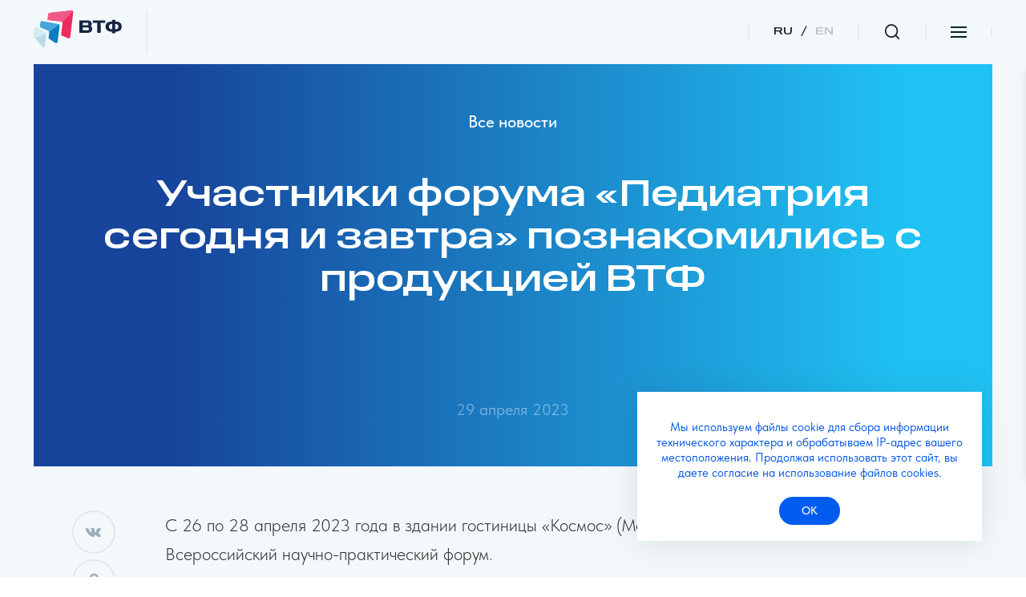

--- FILE ---
content_type: text/html; charset=UTF-8
request_url: https://vtf.ru/news/2023/uchastniki-foruma-%C2%ABpediatriya-segodnya-i-zavtra%C2%BB-poznakomilis-s-produkcziej-vtf
body_size: 8235
content:
<!DOCTYPE html>
<html lang="ru">
<head>
  <meta name="viewport" content="width=device-width, initial-scale=1.0">
  <meta http-equiv="X-UA-Compatible" content="ie=edge">
  <base href="/" />
  <title>Участники форума «Педиатрия сегодня и завтра» познакомились с продукцией ВТФ | VTF</title>
  <meta name="keywords" content="" />
  <meta name="description" content="" />
        
  <meta property="og:title" content="Участники форума «Педиатрия сегодня и завтра» познакомились с продукцией ВТФ | VTF" />
  <meta property="og:description" content="" />
  <meta property="og:image" content="http://vtf.ru/static/img/og-img.jpg" />
  <meta property="og:image:secure_url" content="http://vtf.ru/static/img/og-img.jpg">
  <meta property="og:site_name" content="VTF">
  <meta property="og:locale" content="ru_RU">
  <meta property="og:url" content="http://vtf.ru/">

    <link rel="icon" href="/static/img/favicons/new/favicon.ico">
    
    <link rel="icon" sizes="16x16" href="/static/img/favicons/new/16.png">
    <link rel="icon" sizes="32x32" href="/static/img/favicons/new/32.png">
    <link rel="icon" sizes="57x57" href="/static/img/favicons/new/57.png">
    <link rel="icon" sizes="60x60" href="/static/img/favicons/new/60.png">
    <link rel="icon" sizes="72x72" href="/static/img/favicons/new/72.png">
    <link rel="icon" sizes="76x76" href="/static/img/favicons/new/76.png">
    <link rel="icon" sizes="96x96" href="/static/img/favicons/new/96.png">
    <link rel="icon" sizes="114x114" href="/static/img/favicons/new/114.png">
    <link rel="icon" sizes="120x120" href="/static/img/favicons/new/120.png">
    <link rel="icon" sizes="144x144" href="/static/img/favicons/new/144.png">
    <link rel="icon" sizes="152x152" href="/static/img/favicons/new/152.png">
    <link rel="icon" sizes="160x160" href="/static/img/favicons/new/160.png">
    <link rel="icon" sizes="180x180" href="/static/img/favicons/new/180.png">
    <link rel="icon" sizes="192x192" href="/static/img/favicons/new/192.png">
    
    <link rel="apple-touch-icon" sizes="16x16" href="/static/img/favicons/new/16.png">
    <link rel="apple-touch-icon" sizes="32x32" href="/static/img/favicons/new/32.png">
    <link rel="apple-touch-icon" sizes="57x57" href="/static/img/favicons/new/57.png">
    <link rel="apple-touch-icon" sizes="60x60" href="/static/img/favicons/new/60.png">
    <link rel="apple-touch-icon" sizes="72x72" href="/static/img/favicons/new/72.png">
    <link rel="apple-touch-icon" sizes="76x76" href="/static/img/favicons/new/76.png">
    <link rel="apple-touch-icon" sizes="96x96" href="/static/img/favicons/new/96.png">
    <link rel="apple-touch-icon" sizes="114x114" href="/static/img/favicons/new/114.png">
    <link rel="apple-touch-icon" sizes="120x120" href="/static/img/favicons/new/120.png">
    <link rel="apple-touch-icon" sizes="144x144" href="/static/img/favicons/new/144.png">
    <link rel="apple-touch-icon" sizes="152x152" href="/static/img/favicons/new/152.png">
    <link rel="apple-touch-icon" sizes="160x160" href="/static/img/favicons/new/160.png">
    <link rel="apple-touch-icon" sizes="180x180" href="/static/img/favicons/new/180.png">
    <link rel="apple-touch-icon" sizes="192x192" href="/static/img/favicons/new/192.png">
    
    
    <style>
        @font-face {
            font-family: 'PF DinDisplay Pro';
            src: local('PFDinDisplayPro-Thin'),
                url('/static/fonts/PFDinDisplayPro-Thin.woff2') format('woff2'),
                url('/static/fonts/PFDinDisplayPro-Thin.woff') format('woff');
            font-weight: 200;
            font-style: normal;
            font-display: swap;
        }

        @font-face {
            font-family: 'PF DinDisplay Pro';
            src: local('PFDinDisplayPro-Medium'),
                url('/static/fonts/PFDinDisplayPro-Medium.woff2') format('woff2'),
                url('/static/fonts/PFDinDisplayPro-Medium.woff') format('woff');
            font-weight: 500;
            font-style: normal;
            font-display: swap;
        }
    
        @font-face {
            font-family: 'PF DinDisplay Pro';
            src: local('PFDinDisplayPro-Regular'),
                url('/static/fonts/PFDinDisplayPro-Regular.woff2') format('woff2'),
                url('/static/fonts/PFDinDisplayPro-Regular.woff') format('woff');
            font-weight: normal;
            font-style: normal;
            font-display: swap;
        }
        @font-face{
            font-family:'TildaSans';
            src:url('/static/fonts/TildaSans-Light.woff2') format('woff2'),url('/static/fonts/TildaSans-Light.woff') format('woff');
            font-weight:300;
            font-style:normal;
            font-display:swap
        }
        @font-face{
            font-family:'TildaSans';
            src:url('/static/fonts/TildaSans-Regular.woff2') format('woff2'),url('/static/fonts/TildaSans-Regular.woff') format('woff');
            font-weight:400;
            font-style:normal;
            font-display:swap
        }
        @font-face{
            font-family:'TildaSans';
            src:url('/static/fonts/TildaSans-Medium.woff2') format('woff2'),url('/static/fonts/TildaSans-Medium.woff') format('woff');
            font-weight:500;
            font-style:normal;
            font-display:swap
        }
        @font-face{
            font-family:'TildaSans';
            src:url('/static/fonts/TildaSans-Semibold.woff2') format('woff2'),url('/static/fonts/TildaSans-Semibold.woff') format('woff');
            font-weight:600;
            font-style:normal;
            font-display:swap
        }
        @font-face{
            font-family:'TildaSans';
            src:url('/static/fonts/TildaSans-Bold.woff2') format('woff2'),url('/static/fonts/TildaSans-Bold.woff') format('woff');
            font-weight:700;
            font-style:normal;
            font-display:swap
        }
        @font-face{
            font-family:'TildaSans';
            src:url('/static/fonts/TildaSans-ExtraBold.woff2') format('woff2'),url('/static/fonts/TildaSans-ExtraBold.woff') format('woff');
            font-weight:800;
            font-style:normal;
            font-display:swap
        }
        @font-face{
            font-family:'TildaSans';
            src:url('/static/fonts/TildaSans-Black.woff2') format('woff2'),url('/static/fonts/TildaSans-Black.woff') format('woff');
            font-weight:900;
            font-style:normal;
            font-display:swap
        }
        @font-face{
            font-family:'Loos ExtraWide';
            src:url('/static/fonts/Loos_ExtraWide_Thin.woff2') format('woff2'),url('/static/fonts/Loos_ExtraWide_Thin.woff') format('woff');
            font-weight:100;
            font-style:normal;
            font-display:swap
        }
         @font-face{
            font-family:'Loos ExtraWide';
            src:url('/static/fonts/Loos_ExtraWide_Extra_Light.woff2') format('woff2'),url('/static/fonts/Loos_ExtraWide_Extra_Light.woff') format('woff');
            font-weight:200;
            font-style:normal;
            font-display:swap
        }
         @font-face{
            font-family:'Loos ExtraWide';
            src:url('/static/fonts/Loos_ExtraWide_Light.woff2') format('woff2'),url('/static/fonts/Loos_ExtraWide_Light.woff') format('woff');
            font-weight:300;
            font-style:normal;
            font-display:swap
        }
         @font-face{
            font-family:'Loos ExtraWide';
            src:url('/static/fonts/Loos_ExtraWide_Regular.woff2') format('woff2'),url('/static/fonts/Loos_ExtraWide_Regular.woff') format('woff');
            font-weight:400;
            font-style:normal;
            font-display:swap
        }
         @font-face{
            font-family:'Loos ExtraWide';
            src:url('/static/fonts/Loos_ExtraWide_Medium.woff2') format('woff2'),url('/static/fonts/Loos_ExtraWide_Medium.woff') format('woff');
            font-weight:500;
            font-style:normal;
            font-display:swap
        }
         @font-face{
            font-family:'Loos ExtraWide';
            src:url('/static/fonts/Loos_ExtraWide_Bold.woff2') format('woff2'),url('/static/fonts/Loos_ExtraWide_Bold.woff') format('woff');
            font-weight:700;
            font-style:normal;
            font-display:swap
        }
         @font-face{
            font-family:'Loos ExtraWide';
            src:url('/static/fonts/Loos_ExtraWide_Black.woff2') format('woff2'),url('/static/fonts/Loos_ExtraWide_Black.woff') format('woff');
            font-weight:900;
            font-style:normal;
            font-display:swap
        }


        
    </style>
    
    <script>
        document.addEventListener("DOMContentLoaded", function() {
  var lazyImages = [].slice.call(document.querySelectorAll("img.lazy"));

  if ("IntersectionObserver" in window) {
    let lazyImageObserver = new IntersectionObserver(function(entries, observer) {
      entries.forEach(function(entry) {
        if (entry.isIntersecting) {
          let lazyImage = entry.target;
          lazyImage.src = lazyImage.dataset.src;
          lazyImage.srcset = lazyImage.dataset.srcset;
          lazyImage.classList.remove("lazy");
          lazyImageObserver.unobserve(lazyImage);
        }
      });
    });

    lazyImages.forEach(function(lazyImage) {
      lazyImageObserver.observe(lazyImage);
    });
  } else {
    // Possibly fall back to event handlers here
  }
});

document.addEventListener("DOMContentLoaded", function() {
  var lazyVideos = [].slice.call(document.querySelectorAll("video.lazy"));

  if ("IntersectionObserver" in window) {
    var lazyVideoObserver = new IntersectionObserver(function(entries, observer) {
      entries.forEach(function(video) {
        if (video.isIntersecting) {
          for (var source in video.target.children) {
            var videoSource = video.target.children[source];
            if (typeof videoSource.tagName === "string" && videoSource.tagName === "SOURCE") {
              videoSource.src = videoSource.dataset.src;
            }
          }

          video.target.load();
          video.target.classList.remove("lazy");
          lazyVideoObserver.unobserve(video.target);
        }
      });
    });

    lazyVideos.forEach(function(lazyVideo) {
      lazyVideoObserver.observe(lazyVideo);
    });
  }
});
    </script>
    
  

    <link rel="stylesheet" href="/static/css/reset.min.css?v=1601039165">
    <link rel="stylesheet" href="/static/css/aos.css?v=1601039165">
    <link rel="stylesheet" href="/static/css/swiper.min.css?v=1601039165">
    <link rel="stylesheet" href="/static/css/jquery.fancybox.min.css?v=1601039165" type="text/css" media="screen" />
    <link rel="stylesheet" href="/static/css/styles.min.css?v=1768842824">
    <link href="https://fonts.googleapis.com/css2?family=Roboto&display=swap" rel="stylesheet">
 
 <!-- Yandex.Metrika counter -->
<script type="text/javascript">
  (function (d, w, c) {
      (w[c] = w[c] || []).push(function() {
          try {
              w.yaCounter26654403 = new Ya.Metrika({ id:26654403,
                      webvisor:true,
                      clickmap:true,
                      trackLinks:true,
                      accurateTrackBounce:true});
          } catch(e) { }
      });

      var n = d.getElementsByTagName("script")[0],
          s = d.createElement("script"),
          f = function () { n.parentNode.insertBefore(s, n); };
      s.type = "text/javascript";
      s.async = true;
      s.src = (d.location.protocol == "https:" ? "https:" : "http:") + "//mc.yandex.ru/metrika/watch.js";

      if (w.opera == "[object Opera]") {
          d.addEventListener("DOMContentLoaded", f, false);
      } else { f(); }
  })(document, window, "yandex_metrika_callbacks");
  </script>
  <noscript><div><img src="//mc.yandex.ru/watch/26654403" style="position:absolute; left:-9999px;" alt="" /></div></noscript>
  <!-- /Yandex.Metrika counter -->
</head>        
        
<body>
    <div class="mainwrapper">
         <div class="wrapper-header">
            <header class=" accent-font">
                
                <div class="container header ">
                    <div class="header__logo">
                        <a href="/ " class="header-logo">
                                                     
                            <img src="/static/img/logo/logo-header.svg" alt="VTF лого">
                                                    </a>
                    </div>
                    <div class="header__menu">
                        <div class="burger-menu">
                            <div class="burger-menu__line"></div>
                            <div class="burger-menu__line"></div>
                            <div class="burger-menu__line"></div>
                        </div>

                        <div class="header-menu-mobile">
                            <div class="header-menu-item ">
                                <a href="about/">О компании</a>
                            </div>
                            <div class="header-menu-item list ">
                                <a href="#" style="pointer-events: none;" >
                                    <span>Продукция</span>
                                    <svg viewBox="0 0 8 5" fill="none" xmlns="http://www.w3.org/2000/svg">
                                        <path opacity="0.5" d="M1 1L4 4L7 1" stroke="black" />
                                    </svg>

                                </a>

                                <ul>
                                    <li>
                                        <a href="goods/original/">Оригинальные продукты ВТФ</a>
                                    </li>
                                    <li>
                                        <a href="goods/stm/">СТМ и контрактное производство</a>
                                    </li>
                                </ul>
                            </div>
                            <div class="header-menu-item ">
                                <a href="research-and-development/">R<span class="font-arial">&</span>D</a>
                            </div>
                            <div class="header-menu-item ">
                                <a href="production/">Производство</a>
                            </div>
                            <div class="header-menu-item ">
                                <a href="cooperation/">Сотрудничество</a>
                            </div>
                            <div class="header-menu-item ">
                                <a href="team/">Команда</a>
                            </div>
                            <div class="header-menu-item ">
                                <a href="contacts/">Контакты</a>
                            </div>
                        </div>


                    </div>
                    <div class="header__right">
                        <div class="header-right">
                            <div class="language">
                                
                                
                                <!-- <img src="/static/img/language.svg" alt="" class="language-item language-item_ico"> -->
                               
                                                                <a class="language-item language-item_txt active" title="Язык: Русский">
                                    RU
                                </a>
                               
                                <span class="language-item language-item_slash">
                                    /
                                </span>
                                <a href="http://vtf.ru/en/participants-of-the-forum-pediatrics-today-and-tomorrow-get-acquainted-with-vtf-products" class="language-item language-item_txt" title="Language: Engish">
                                     EN
                                </a>
                                                               
                            
                                 
                            </div>
                        </div>
                        <a href="https://vk.com/vtfzavod" class="header__sh-link" target="_blank" rel="nofollow noopener">
                        <img src="/static/img/vk_vtf.svg" alt="ins-icon">
                        </a>
                        <a href="https://t.me/vtfzavod" class="header__sh-link" target="_blank" rel="nofollow noopener">
                        <img src="/static/img/tg_vtf.svg" alt="ins-icon">
                        </a>
                        <!--form class="simplesearch-search-form" action="search/" method="get">
    <fieldset>
        <label for="search">Поиск</label>

        <input type="text" name="search" id="search" value="" />
        <input type="hidden" name="id" value="12" />

        <input type="submit" value="Поиск" />
    </fieldset>
</form-->
                        <form class="header-right header-search-box simplesearch-search-form" action="search/" method="get">
                            
                                <input type="hidden" name="id" value="12" />
                            <div class="search">
                                <button type="submit" class="search__ico">
                                    <img src="/static/img/search.svg" alt="search">
                                </button>
                            </div>
                            <div class="header__search-panel">
                                <input type="text" name="search" id="search" placeholder="Поиск по сайту">
                                <button class="header__search-close" type="reset"></button>
                            </div>
                            
                        </form>                
                
                       
                    </div>
                </div>
            </header>
        </div>         <div class="wrapper-main">
      <section>
        <div class="container container_blue single-news-item">
          <div class="container-content news-item__head">
               <div class="news-item-head__label"><a href="news/2025/">Все новости</a></div>
               <h1 class="news-item-head__title accent-font">Участники форума «Педиатрия сегодня и завтра» познакомились с продукцией ВТФ</h1>
               <div class="news-item-head__date">
                                                       29 апреля 2023                                                       </div>
          </div>
      </div>
      </section>
      <section>
        <div class="container single-news-container">
          <div class="sn-box">
            <div class="sn-sticky-box">

              <a href="https://vk.com/share.php?url=http://vtf.ru/news/2023/uchastniki-foruma-«pediatriya-segodnya-i-zavtra»-poznakomilis-s-produkcziej-vtf" class="sn-item" target="_blank">
                <img src="/static/img/sn-ico-2.svg" alt="vkontakte" title="vkontakte">
              </a>
              <a href="https://connect.ok.ru/offer?url=http://vtf.ru/news/2023/uchastniki-foruma-«pediatriya-segodnya-i-zavtra»-poznakomilis-s-produkcziej-vtf" class="sn-item" target="_blank">
                <img src="/static/img/sn-ico-3.svg" alt="odnoklassniki" title="odnoklassniki">
              </a>
              <a href="https://t.me/share/url?url=http://vtf.ru/news/2023/uchastniki-foruma-«pediatriya-segodnya-i-zavtra»-poznakomilis-s-produkcziej-vtf&text=Участники форума «Педиатрия сегодня и завтра» познакомились с продукцией ВТФ" class="sn-item" target="_blank">
                <img src="/static/img/tg-share.svg" alt="tg" title="tg">
              </a>
              
              
            </div>
          </div>
          
         
                                    
                                    
          <article class="container-content single-news-content">
              <p>С 26 по 28 апреля 2023 года в здании гостиницы «Космос» (Москва) прошел III Всероссийский научно-практический форум.</p>

<p>Детские врачи со всей России смогли узнать о наших продуктах для детей из доклада «Тревожные расстройства у детей как последствия COVID19. Возможности коррекции на участке» (лектор – Сагитова Гульнара Рафиковна, д. м. н., профессор, заведующая кафедрой госпитальной педиатрии с курсом последипломного образования ФГБОУ ВО Астраханский ГМУ Минздрава России, заслуженный врач РК (Астрахань)).</p>

<p>Также участникам и гостям форума продукция компании была представлена на выставочном стенде компании ВТФ.</p>
          </article>
        </div>
      </section>

      <section>
        <div class="container">
            <div class="container-content container-content_blueparts">
                <div class="container-content__title">
                    <h2 class="accent-font">
                        Новости                    </h2>
                    <a href="news/2025/" class="to-all">
                        <div class="to-all__text">
                            <span>
                                все новости                            </span>
                        </div>
                    </a>
                </div>
                <div class="container-content__main">
                    <div class="news-list">
                        
                        <a href="news/2025/s-novyim,-2026-godom!-v-budushhee-—-s-uverennostyu-i-zdorovem" class="news-item">
                            <div class="news-item__date">
                                <span>
                                                                        26 декабря 2025                                                                    </span>
                            </div>
                            <div class="news-item__title">
                                <h4 class='accent-font'>
                                    С новым, 2026 годом! В будущее — с уверенностью и здоровьем                                </h4>
                            </div>
                            <div class="news-item__text">
                                <p>
                                    Компания ВТФ поздравляет партнеров, коллег и потребителей с наступающим Новым годом и Рождеством! Мы благодарим вас за плодотворное сотрудничество и доверие в уходящем году и искренне желаем, чтобы грядущий 2026 год стал временем новых возможностей, личных и профессиональных побед.                                </p>
                            </div>
                            <div class="news-item__ar">
                                <div class="news-item-ar"></div>
                            </div>
                        </a>
<a href="news/2025/yagodnaya-zashhita-immuniteta-novinki-brenda-vitanium®-vyishli-na-ozon" class="news-item">
                            <div class="news-item__date">
                                <span>
                                                                        19 декабря 2025                                                                    </span>
                            </div>
                            <div class="news-item__title">
                                <h4 class='accent-font'>
                                    Ягодная защита иммунитета: новинки бренда ВИТАНИУМ® вышли на Ozon                                </h4>
                            </div>
                            <div class="news-item__text">
                                <p>
                                    Компания ВТФ расширяет ассортимент общеукрепляющих средств на маркетплейсах. В продажу на площадке Ozon поступили новые продукты — аскорбиновая кислота под названиями KidZed и KidZoom в форме жевательных таблеток.                                </p>
                            </div>
                            <div class="news-item__ar">
                                <div class="news-item-ar"></div>
                            </div>
                        </a>
<a href="news/2025/czifrovaya-evolyucziya-vtf-predstavlyaet-obnovlennuyu-versiyu-korporativnogo-sajta" class="news-item">
                            <div class="news-item__date">
                                <span>
                                                                        11 декабря 2025                                                                    </span>
                            </div>
                            <div class="news-item__title">
                                <h4 class='accent-font'>
                                    Цифровая эволюция: ВТФ представляет обновленную версию корпоративного сайта                                </h4>
                            </div>
                            <div class="news-item__text">
                                <p>
                                    Компания ВТФ объявляет о масштабном визуальном обновлении. Мы запустили новую версию сайта vtf.ru и представили актуальный логотип.                                 </p>
                            </div>
                            <div class="news-item__ar">
                                <div class="news-item-ar"></div>
                            </div>
                        </a>                        
                    </div>
                </div>
            </div>
        </div>
    </section>
    </div>
                
        <div class="container wrapper-footer">
            <div class="container-content footer">
                <div class="footer-main">
                    <div class="footer__logo">
                        <div class="footer__logo-img">
                            
                            <img src="/static/img/logo/logo-footer.svg" alt="VTF лого">

                           <!--                            <picture>
                               <source media="(max-width: 767px)" srcset="/static/img/logo-footer__mobile.svg">
                               <img src="/static/img/logo-footer.svg" alt="VTF лого">
                           </picture>
                            -->
                           
                           
                           
                        </div>
                        
                        <div class="footer__media">
                            <a class="footer__logo-link footer__sh-link" href="https://vk.com/vtfzavod" target="_blank" rel="nofollow noopener"></a>
                            <a class="footer__logo-link footer__sh-link footer__sh-link_i" href="https://t.me/vtfzavod" target="_blank" rel="nofollow noopener"></a>
                        </div>
                        <div class="footer-contacts__text">
                            <span>
                                ООО «ВТФ» <br>
                                ОГРН 1027700549942<br>
                                ИНН 7701250210
                            </span>
                        </div>
                    </div>
                    <div class="footer__menu">
                        <div class="footer-menu__title">
                            <span>
                                Меню                            </span>
                        </div>
                        <div class="footer-menu__cols">
                            <div class="footer-menu-col">
                                <div class="footer-menu__link">
                                    <a href="about/">О компании</a>
                                </div>
                                <div class="footer-menu__link">
                                    <a href="production/">Производство</a>
                                </div>
                                <div class="footer-menu__link">
                                    <a href="cooperation/">Сотрудничество</a>
                                </div>
                                <div class="footer-menu__link">
                                    <a href="contacts/">Контакты</a>
                                </div>
                                
                                <div class="footer-menu__link">
                                    <a href="research-and-development/">R<span class="font-arial">&</span>D</a>
                                </div>
                                <div class="footer-menu__link">
                                    <a href="team/">Команда</a>
                                </div>
                                <div class="footer-menu__link">
                                    <a href="news/2025/">Новости</a>
                                </div>
                            </div>
                        </div>

                    </div>
                    <div class="footer__menu">
                        <div class="footer-menu__title">
                            <span>
                                Продукция                            </span>
                        </div>
                        <div class="footer-menu__cols">
                            <div class="footer-menu-col">
                                <div class="footer-menu__link">
                                    <a href="goods/original/">
                                        Оригинальные продукты ВТФ                                    </a>
                                </div>
                                <div class="footer-menu__link">
                                    <a href="goods/stm/">
                                        СТМ и контрактное производство                                    </a>
                                </div>
                            </div>
                        </div>
                    </div>
                    <div class="footer__contacts footer__menu">
                        <div class="footer-menu__title">
                            <span>
                                Контакты                            </span>
                        </div>
                        <div class="footer-menu__contacts footer-menu__cols">
                             <div class="footer-contacts">
                                <div class="footer-contacts__ico">
                                    <div class="footer-contacts-ico"></div>
                                </div>
                                <div class="footer-contacts__info">
                                    <div class="footer-contacts__title">
                                        <span>
                                            Московский офис                                        </span>
                                    </div>
                                    <div class="footer-contacts__text">
                                        <span>
                                            Россия, 123112, Москва, Пресненская&nbsp;набережная, д.&nbsp;8, стр.&nbsp;1,</br>МФК «Город Столиц», Северный&nbsp;блок, башня «Москва».                                        </span>
                                    </div>
                                </div>
                            </div><div class="footer-contacts">
                                <div class="footer-contacts__ico">
                                    <div class="footer-contacts-ico"></div>
                                </div>
                                <div class="footer-contacts__info">
                                    <div class="footer-contacts__title">
                                        <span>
                                            Производство (Владимирская область)                                        </span>
                                    </div>
                                    <div class="footer-contacts__text">
                                        <span>
                                            Россия, 601125, Владимирская&nbsp;обл., Петушинский&nbsp;р-н, пос.&nbsp;Вольгинский, ул.&nbsp;Заводская, стр.&nbsp;107.<span class="red">*</span> <span class="signature"><span class="red">*</span> <span class="small">Юридический адрес ООО&nbsp;«ВТФ»</span></span>                                        </span>
                                    </div>
                                </div>
                            </div><div class="footer-contacts">
                                <div class="footer-contacts__ico">
                                    <div class="footer-contacts-ico"></div>
                                </div>
                                <div class="footer-contacts__info">
                                    <div class="footer-contacts__title">
                                        <span>
                                            Производство (Воронежская область)                                        </span>
                                    </div>
                                    <div class="footer-contacts__text">
                                        <span>
                                            Россия, 394056, Воронежская&nbsp;обл., Новоусманский р-н, Индустриальный&nbsp;парк «Масловский», ул.&nbsp;1-я&nbsp;Парковая.                                        </span>
                                    </div>
                                </div>
                            </div>                                                        <div class="footer-contacts">
                                <div class="footer-contacts__ico">
                                    <div class="footer-contacts-ico"></div>
                                </div>
                                
                                <div class="footer-contacts__info">
                                    <div class="footer-contacts__title">
                                    <span>
                                            Данные компании
                                    </span>
                                    </div>
                                    <div class="footer-contacts__text">
                                        <span>
                                            ООО «ВТФ» <br>
                                            ОГРН 1027700549942<br>
                                            ИНН 7701250210
                                        </span>
                                    </div>
                                </div>
                                
                            </div>
                                                    
                        </div>
                    </div>
                </div>
                <div class="footer-bot">
                    <div class="footer-bot__items">
                        <span class="footer-bot-item">
                           © 2026 ООО ВТФ                        
                        </span>
                        
                        <a href="/static/pdf/Политика обработки данных_vtf.ru.pdf" target="_blank" class="footer-bot-item">Политика конфиденциальности</a>                        
                        
                        <a href="/static/pdf/Согласие о личных данных vtf.ru.pdf" target="_blank" class="footer-bot-item">Пользовательское соглашение</a>                        
                    </div>
                    <div style="
                        text-align: center;
                        color: #a2a2a2;
                        font-size: 11px;
                        margin: 5px;
                    ">Обслуживание сайта —
                                            <a rel="nofollow" target="_blank" href="https://studio-alt.ru/" style="
                        color: #a2a2a2;
                        text-decoration: underline;
                    ">Alt Studio</a>
                                        </div>
                    <div class="footer-bot__f12">
                        <a href="https://flat12.ru/" target="_blank" class="footer-bot-f12"></a>
                    </div>
                </div>
            </div>

        </div>
        <div class="footer-up">
                    <span></span>
                </div>
       <div class="cookie-message">
        <div class="cookies-text">
            Мы используем файлы cookie для сбора информации технического характера и обрабатываем IP-адрес вашего местоположения. Продолжая использовать этот сайт, вы даете согласие на использование файлов cookies.        </div>
        <button class="cookies-close">ок</button>
    </div> 
            <script src="/static/js/jquery3.3.1.min.js?v=10.12.2025"></script>
    
    
            <script src="/static/js/aos.js?v=10.12.2025"></script>
        <script src="/static/js/swiper.min.js?v=10.12.2025"></script>
        <script src="/static/js/jquery.fancybox.min.js?v=10.12.2025"></script>
        
    <script src="/static/js/jquery.mask.min.js?v=10.12.2025"></script>
    <script src="/static/js/jquery.validate.min.js?v=10.12.2025"></script>
    <script defer src="/static/js/map.min.js?v=10.12.2025-2"></script>
    <script src="/static/js/messages_ru.min.js?v=10.12.2025"></script>
    
            <script src="/static/js/plyr.js?v=10.12.2025"></script>
        <script src="/static/js/additional-methods.min.js?v=10.12.2025"></script>
        
    <script src="/static/js/val.js?v=10.12.2025"></script>
    <script src="/static/js/main.min.js?v=10.12.2025"></script>
    <script src="/static/js/common.min.js?v=10.12.2025"></script>
    
        
        </div>
</body>
    
</html>

--- FILE ---
content_type: text/css
request_url: https://vtf.ru/static/css/styles.min.css?v=1768842824
body_size: 64520
content:
body,
html {
    width: 100%
}

body {
    font-family: 'TildaSans', sans-serif;
    font-weight: 400;
    font-style: normal;
    color: #242328;
    -webkit-font-smoothing: antialiased;
    margin: 0;
    padding: 0;
    font-size: 18px;
    line-height: 1.4;
    scroll-behavior: smooth;
    -webkit-text-stroke: 0 transparent;
    backface-visibility: hidden;
    font-smooth: always;
    text-rendering: geometricPrecision;
}

.accent-font{
    font-family: 'Loos ExtraWide', sans-serif;
}

* {
    -webkit-box-sizing: border-box;
    box-sizing: border-box;
    opacity: 1;
    outline: 0!important;
}

img {
    max-width: 100%
}

fieldset,
form {
    border: 0;
    outline: 0;
    padding: 0;
    margin: 0;
}

p {
    margin: 0;
    padding: 0;
    font-weight: 400;
    font-size: 18px;
    line-height: 1.8;
    color: rgba(28, 26, 26, .67);
}

p.large {
    font-size: 23px;
    line-height: 164.6%;
    color: #1c1c1c;
}

h1,
h2,
h3,
h4,
h5 {
    margin: 0;
    padding: 0;
    font-weight: 600;
    line-height: 1.1;
}

h1 {
    font-size: 55px;
}

h1.general-title {
    font-size: 68px;
}

h2 {
    font-size: 44px;
    line-height: 1;
}

h2.h2-s {
    font-size: 40px;
    line-height: 1.2;
}

h3 {
    font-size: 37px;
}

h4 {
    font-size: 30px;
}

h5 {
    font-size: 26px;
}

::-moz-selection {
    background: rgba(71, 102, 151, .5);
}

::selection {
    background: rgba(71, 102, 151, .5);
}

::-moz-selection {
    background: rgba(71, 102, 151, .5);
}

a {
    -webkit-user-select: none;
    text-decoration: none;
    outline: 0;
    color: #242328;
    opacity: 1;
    will-change: transform;
    -webkit-transition: .3s;
    -o-transition: .3s;
    transition: .3s;
}

a:hover {
    text-decoration: none;
}

a:active {
    text-decoration: none;
}

ul {
    padding: 0;
    margin: 0;
}

li {
    list-style-type: none;
}

input,
textarea {
    -webkit-appearance: none;
    -moz-appearance: none;
}

body::-webkit-scrollbar-track {
    box-shadow: inset 0 0 6px transparent;
    -webkit-box-shadow: inset 0 0 6px transparent;
    background-color: #f5f5f5;
}

body::-webkit-scrollbar {
    width: 6px;
    background-color: #f5f5f5;
    -webkit-transition: .3s;
    transition: .3s;
}

body::-webkit-scrollbar-thumb {
    background: #cfcfcf;
}

input,
select,
textarea {
    width: 100%;
    border: none;
    border-radius: 0;
    border-bottom: 2px solid #e5eef9;
    font-size: 18px;
    line-height: 1;
    padding-bottom: 14px;
    padding-left: 0;
    -webkit-transition: .3s;
    -o-transition: .3s;
    transition: .3s;
}

.input-box {
    position: relative;
}

.input-box:not(:last-child) {
    margin-bottom: 40px;
}

.input-row {
    display: -webkit-box;
    display: -ms-flexbox;
    display: flex;
    -webkit-box-align: start;
    -ms-flex-align: start;
    align-items: flex-start;
    -ms-flex-wrap: nowrap;
    flex-wrap: nowrap;
    -webkit-box-pack: justify;
    -ms-flex-pack: justify;
    justify-content: space-between;
    margin-bottom: 50px;
}

.left-border{
    display: block;
    position: relative;
    padding-left: 20px;
}

.left-border::before{
    content: '';
    top: 0;
    left: 0;
    position: absolute;
    height: 100%;
    width: 2px;
    background-color: #fff;
}

.input-row>.input-box {
    margin-bottom: 0!important;
    width: 48%
}

.input-box_file {
    display: flex;
    align-items: center;
    position: relative;
}

.input-box_file::before {
    content: "";
    background-image: url(../img/file-icon.svg);
    background-repeat: no-repeat;
    background-size: contain;
    width: 20px;
    height: 20px;
    margin-right: 15px;
    position: relative;
    display: block;
}

.input-box_file input[type=file] {
    opacity: 0;
    position: absolute;
    z-index: 1;
    padding: 0;
    margin: 0;
    width: 100%;
    height: 100%;
    border: none;
}

.input-box_file label:not(.error) {
    font-size: 18px;
    color: #0055df;
    line-height: 1;
}

.input-box_file label.error {
    top: 100%
}

.button {
    position: relative;
    display: -webkit-inline-box;
    display: -ms-inline-flexbox;
    display: inline-flex;
    -webkit-box-align: center;
    -ms-flex-align: center;
    align-items: center;
    -webkit-box-pack: center;
    -ms-flex-pack: center;
    justify-content: center;
    height: 57px;
    color: #005cef;
    border-radius: 81.5686px;
    padding: 0 40px;
    font-weight: 500;
    font-size: 14px;
    line-height: 1;
    text-transform: uppercase;
    background-color: #fff;
    -webkit-transition: .3s;
    -o-transition: .3s;
    transition: .3s;
}

.contacts-item__button{
    font-weight: 400;
}

#prodsOriginal .button,
#prodsStm .button,
#teamIntro .button{
    padding-top: 2px !important;
}

#prodsOriginal .contacts-item__button,
#prodsStm .contacts-item__button,
#teamIntro .contacts-item__button {
    border: none !important;
}

.button.button__team{
    color: #fff;
    background-color: #00a7e1;
    border: none !important;
}

.button.arrow::after {
    content: url("data:image/svg+xml,  %3Csvg width='auto' height='auto' viewBox='0 0 21 12' fill='none' xmlns='http://www.w3.org/2000/svg'%3E%3Cpath d='M20.5303 6.53033C20.8232 6.23744 20.8232 5.76256 20.5303 5.46967L15.7574 0.696698C15.4645 0.403804 14.9896 0.403804 14.6967 0.696698C14.4038 0.989591 14.4038 1.46446 14.6967 1.75736L18.9393 6L14.6967 10.2426C14.4038 10.5355 14.4038 11.0104 14.6967 11.3033C14.9896 11.5962 15.4645 11.5962 15.7574 11.3033L20.5303 6.53033ZM6.55671e-08 6.75L20 6.75L20 5.25L-6.55671e-08 5.25L6.55671e-08 6.75Z' fill='white'/%3E%3C/svg%3E%0A");
    position: relative;
    display: block;
    margin-left: 20px;
    height: 14px;
    width: 20px;
    -o-object-fit: contain;
    object-fit: contain;
}
#researches{
    overflow: hidden;
}
    

input::-webkit-input-placeholder,
textarea::-webkit-input-placeholder {
    color: #afb6be;
    font-weight: 200;
}

input::-moz-placeholder,
textarea::-moz-placeholder {
    color: #afb6be;
    font-weight: 200;
}

input:-ms-input-placeholder,
textarea:-ms-input-placeholder {
    color: #afb6be;
    font-weight: 200;
}

input::-ms-input-placeholder,
textarea::-ms-input-placeholder {
    color: #afb6be;
    font-weight: 200;
}

input::placeholder,
textarea::placeholder {
    color: #afb6be;
    font-weight: 200;
}

input.error::-webkit-input-placeholder,
textarea.error::-webkit-input-placeholder {
    color: #eb3858!important;
}

input.error::-moz-placeholder,
textarea.error::-moz-placeholder {
    color: #eb3858!important;
}

input.error:-ms-input-placeholder,
textarea.error:-ms-input-placeholder {
    color: #eb3858!important;
}

input.error::-ms-input-placeholder,
textarea.error::-ms-input-placeholder {
    color: #eb3858!important;
}

input.error::placeholder,
textarea.error::placeholder {
    color: #eb3858!important;
}

input:-webkit-autofill {
    -webkit-box-shadow: inset 0 0 0 50px #fff;
    box-shadow: inset 0 0 0 50px #fff;
}

input:focus,
input:hover,
select:focus,
select:hover,
textarea:focus,
textarea:hover {
    border-color: #00a7e1;
}

input.error,
select.error,
textarea.error {
    border-color: #eb3858!important;
    color: #eb3858!important;
}

label.error,
span.error {
    display: block;
    color: #eb3858;
    margin: 10px 0;
    line-height: 1;
    font-size: 12px;
    -webkit-transition: .3s;
    -o-transition: .3s;
    transition: .3s;
    position: absolute;
}

button {
    border: none;
    background-color: transparent;
}

.noscroll {
    overflow: hidden!important;
}

.mainwrapper {
    position: relative;
}

.wrapper-header {
    position: fixed;
    top: 0;
    left: 0;
    right: 0;
    width: 100%;
    z-index: 4;
    -webkit-transform: translateY(0);
    -ms-transform: translateY(0);
    transform: translateY(0);
    -webkit-transition: .3s;
    -o-transition: .3s;
    transition: .3s;
}

.wrapper-header .scroll{
  background: #f3f8fb;   
}

.wrapper-main__header.scrolled {
    -webkit-transform: translateY(-56px);
    -ms-transform: translateY(-56px);
    transform: translateY(-56px);
}

.container-content {
    position: relative;
    width: 85.5%;
    margin: 0 auto;
    z-index: 1;
}

.container-content.footer {
    z-index: 0;
}

.header {
    display: -ms-flexbox;
    display: -webkit-box;
    display: flex;
    -ms-flex-direction: row;
    -webkit-box-orient: horizontal;
    -webkit-box-direction: normal;
    flex-direction: row;
    -ms-flex-wrap: nowrap;
    flex-wrap: nowrap;
    -ms-flex-pack: start;
    -webkit-box-pack: start;
    justify-content: flex-start;
    -ms-flex-line-pack: stretch;
    align-content: stretch;
    padding: 0!important;
    transition: .3s;
    align-items: center;
}

header {
    -webkit-transition: .3s;
    -o-transition: .3s;
    transition: .3s;
}

header.scroll {
    border-bottom: 2px solid #e6eef3;
}

.header__logo {
    border-right: 2px solid #e6eef3;
    display: -webkit-box;
    display: -ms-flexbox;
    display: flex;
    -webkit-box-align: center;
    -ms-flex-align: center;
    align-items: center;
}

.header-logo {
    display: block;
    width: 17.3vw;
    padding: 10px 0;
    padding-left: 0;
    margin-right: 12px;
}

.header__menu {
    transition: .3s;
    transition-delay: .3s;
    height: auto;
    max-height: 105px;
    flex-grow: 1;
}

.header-menu-mobile {
    display: -ms-flexbox;
    display: -webkit-box;
    display: flex;
    -ms-flex-direction: row;
    -webkit-box-orient: horizontal;
    -webkit-box-direction: normal;
    flex-direction: row;
    -ms-flex-wrap: nowrap;
    flex-wrap: nowrap;
    -ms-flex-pack: start;
    -webkit-box-pack: start;
    justify-content: flex-start;
    -ms-flex-line-pack: stretch;
    align-content: stretch;
    border-right: 2px solid #e6eef3;
    /* padding: 0 2.1vw; */
}

.header-menu-item {
    padding: 40px 0;
    margin-right: 1.8vw;
    font-style: normal;
    font-weight: 500;
    font-size: 18px;
    position: relative;
}

.header-menu-item:last-child {
    margin-right: 0;
}

.header-menu-item a {
    -webkit-transition: .3s;
    -o-transition: .3s;
    transition: .3s;
}

.header-menu-item a:hover {
    opacity: .5;
}

.header-menu-item.list {
    position: relative;
    display: -webkit-box;
    display: -ms-flexbox;
    display: flex;
}

.header-menu-item.list svg {
    margin-left: 5px;
    position: relative;
    -webkit-transition: .3s;
    -o-transition: .3s;
    transition: .3s;
    width: 8px;
    height: 5px;
    -webkit-align-self: center;
    -ms-flex-item-align: center;
    -ms-grid-row-align: center;
    align-self: center;
}

.header-menu-item.list>a {
    display: -webkit-box;
    display: -ms-flexbox;
    display: flex;
    -webkit-box-align: center;
    -ms-flex-align: center;
    align-items: center;
}

.header-menu-item ul {
    position: absolute;
    top: 80%;
    width: auto;
    pointer-events: none;
    -webkit-transform: translate(-12%, 50%);
    -ms-transform: translate(-12%, 50%);
    transform: translate(-12%, 50%);
    -webkit-transition: .3s;
    -o-transition: .3s;
    transition: .3s;
    visibility: hidden;
    opacity: 0;
    background: #fff;
}

.header-menu-item li a {
    padding: 20px 40px;
    white-space: nowrap;
    display: block;
}

.header-menu-item li:not(:last-child) {
    border-bottom: 2px solid #eaf1f5;
}

.header-menu-item.list:hover svg {
    -webkit-transform: scale(-1);
    -ms-transform: scale(-1);
    transform: scale(-1);
}

.header-menu-item.list:hover ul {
    -webkit-transform: translate(-12%, 0);
    -ms-transform: translate(-12%, 0);
    transform: translate(-12%, 0);
    visibility: visible;
    opacity: 1;
    pointer-events: initial;
}

.header-menu-item.active::before {
    content: "";
    height: 4px;
    background-color: #18203D;
    width: 120%;
    right: 0;
    left: -10%;
    top: 0;
    margin-left: auto;
    margin-right: auto;
    position: absolute;
}

.header-menu-item.active a {
    color: #18203D;
}

.header__right {
    display: -ms-flexbox;
    display: -webkit-box;
    display: flex;
    -ms-flex-direction: row;
    -webkit-box-orient: horizontal;
    -webkit-box-direction: normal;
    flex-direction: row;
    -ms-flex-wrap: nowrap;
    flex-wrap: nowrap;
    -ms-flex-pack: start;
    -webkit-box-pack: start;
    justify-content: flex-start;
    -ms-flex-line-pack: stretch;
    align-content: stretch;
    -webkit-box-flex: 0;
    -ms-flex: 0;
    flex: 0;
}

.language {
    display: -ms-flexbox;
    display: -webkit-box;
    display: flex;
    -ms-flex-direction: row;
    -webkit-box-orient: horizontal;
    -webkit-box-direction: normal;
    flex-direction: row;
    -ms-flex-wrap: nowrap;
    flex-wrap: nowrap;
    -webkit-justify-content: flex-start;
    justify-content: flex-start;
    -ms-flex-pack: start;
    -webkit-box-align: end;
    -ms-flex-align: end;
    align-items: flex-end;
    padding: 0 10px;
}

.language-item {
    font-weight: 500;
    font-size: 14px;
    line-height: normal;
    text-transform: uppercase;
}

.language-item.language-item_ico {
    position: relative;
    top: 2px;
    width: 18px;
    margin-right: 12px;
}

.language-item.language-item_txt {
    opacity: .25;
    -webkit-transition: .3s;
    -o-transition: .3s;
    transition: .3s;
}

.language-item.language-item_txt.active {
    opacity: 1;
    pointer-events: none;
}

.language-item.language-item_txt:hover {
    opacity: 1;
}

.language-item.language-item_slash {
    margin: 0 4px -4px;
    display: -webkit-inline-box;
    display: -ms-inline-flexbox;
    display: inline-flex;
    -webkit-align-self: center;
    -ms-flex-item-align: center;
    align-self: center;
}

.search {
    padding: 40px 0 40px 1.6vw;
    cursor: pointer;
    border-left: 2px solid #e6eef3;
}

.search__ico {
    width: 22px;
    display: -ms-flexbox;
    display: -webkit-box;
    display: flex;
    -ms-flex-direction: row;
    -webkit-box-orient: horizontal;
    -webkit-box-direction: normal;
    flex-direction: row;
    -ms-flex-wrap: nowrap;
    flex-wrap: nowrap;
    -ms-flex-pack: start;
    -webkit-box-pack: start;
    justify-content: flex-start;
    -ms-flex-line-pack: stretch;
    align-content: stretch;
    padding: 0;
}

.search__ico img {
    width: 22px;
}

.header-right.header-search-box {
    display: -webkit-box;
    display: -ms-flexbox;
    display: flex;
    -webkit-box-align: center;
    -ms-flex-align: center;
    align-items: center;
    transition: .3s;
}

.header__search-panel {
    width: 0;
    opacity: 0;
    visibility: hidden;
    padding-top: 10px;
    padding-bottom: 10px;
    height: 0;
    transition: .3s;
    margin-right: 0;
    position: relative;
    display: -webkit-inline-box;
    display: -ms-inline-flexbox;
    display: inline-flex;
}

.header__search-panel>input {
    width: 100%;
    background-color: transparent;
    border-bottom: none;
    padding-bottom: 0;
    height: auto;
    padding-right: 10%
}

.header__search-panel>button {
    width: 20px;
    height: 20px;
    position: relative;
    display: -webkit-box;
    display: -ms-flexbox;
    display: flex;
    -webkit-box-align: center;
    -ms-flex-align: center;
    align-items: center;
    -webkit-box-pack: center;
    -ms-flex-pack: center;
    justify-content: center;
    padding: 0;
    opacity: 0;
}

.header__search-panel>button::after,
.header__search-panel>button::before {
    content: "";
    width: 100%;
    height: 2px;
    background-color: #25282b;
    position: absolute;
    -webkit-transform-origin: center;
    -ms-transform-origin: center;
    transform-origin: center;
    -webkit-transform: rotate(45deg);
    -ms-transform: rotate(45deg);
    transform: rotate(45deg);
    -webkit-box-sizing: border-box;
    box-sizing: border-box;
}

.header__search-panel>button::after {
    -webkit-transform: rotate(-45deg);
    -ms-transform: rotate(-45deg);
    transform: rotate(-45deg);
}

.header__search-panel label.error {
    top: 100%;
    margin-top: 0;
}

.header.header-search .header__menu {
    opacity: 0;
    overflow: hidden;
    border-color: transparent;
    visibility: hidden;
    transition-delay: 0s;
    position: absolute;
    align-self: center;
    flex-grow: 0;
}

.header.header-search .header__right {
    -webkit-box-flex: 1;
    -ms-flex: 1;
    flex: 1;
    border-right: none;
    border-left: none;
}

.header.header-search .header__right .header-right:not(.header-search-box) {
    width: 0;
    opacity: 0;
    visibility: hidden;
}

.header.header-search .header__right .search {
    border-left-color: transparent;
}

.header.header-search .header__search-panel {
    width: 100%;
    height: auto;
    opacity: 1;
    visibility: visible;
    border-left: 1px solid #000;
    padding-left: 25px;
    margin-left: 25px;
    -webkit-transition: .3s;
    -o-transition: .3s;
    transition: .3s;
}

.header.header-search .header-right.header-search-box {
    width: 100%
}

.header.header-search .header__search-panel>button {
    opacity: 1;
    transition: opacity .3s;
    transition-delay: .3s;
}

.wrapper-main {
    background: #f3f8fb;
    padding-top: 105px;
}

.container {
    position: relative;
    width: 90%;
    margin: 0 auto;
    padding: 68px 0;
    max-width: 1800px;
}

.container.container_blue,
.blue-gradient-background{
    /* background-color: #0055df; */
    background:linear-gradient(0deg, #17459b 0, #17459b 15%, #22b5e2 91%, #16a1cb 100%);
    overflow: hidden;
}

@media(min-width: 768px){
    .container.container_blue,
    .blue-gradient-background{
        background:linear-gradient(to right,#17459b 0,#17459b 15%,#20c2f3 91%,#20c2f3 100%);
    }
}

.container_blue.over_show{
    overflow: visible;
}

.perspective-block {
    perspective: 1000px;
}

.container.container_start {
    padding: 0;
    animation: show 1s ease 0s 1;
    transform: rotateX(0);
    transform-origin: bottom;
    z-index: 10;
}

@keyframes show {
    from {
        transform: rotateX(45deg);
        opacity: 0;
    }
    to {
        transform: rotateX(0);
        opacity: 1;
    }
}

.start-screen {
    position: relative;
}

.start-screen__top {
    display: flex;
    align-items: center;
    min-height: 530px;
    padding: 0;
}

#home-intro .start-screen__top {
    padding: 71px 0 0;
    min-height: auto;
}

.start-main__title.border {
    position: relative;
    width: -webkit-fit-content;
    width: -moz-fit-content;
    width: fit-content;
    max-width: 54%;
    padding-bottom: 43px;
    margin-bottom: 45px;
    /* border-bottom: 2px solid rgba(255, 255, 255, .3); */
}

@media(min-width: 768px) {
    .start-main__title.border::before{
        position: absolute;
        content: '';
        width: 150px;
        height: 1px;
        left: 0;
        bottom: 0;
        background-color: rgba(255, 255, 255, .3);;
    }
}

@media(min-width: 1024px) {
    .start-main__title.border::before{
         width: 300px;
    }
}


.start-main__subtitle {
    color: #fff;
    width: 43%;
    font-size: 19px;
    line-height: 157.5%
}

.start-main__subtitle span{
    font-weight: 500;
    font-size: 16px;
}

@media(min-width: 768px){
    .start-main__subtitle span{
        font-size: 10px;
    }
}

@media(min-width: 1024px){
    .start-main__subtitle span{
        font-size: 17px;
    }
}

@media(min-width: 1440px){
    .start-main__subtitle span{
        font-size: 21px;
    }
}

.start-main__subtitle a {
    color: inherit;
    transition: .3s;
    text-decoration: underline;
}

.start-main__subtitle a:hover {
    text-decoration-color: transparent;
}

.start-mouse {
    display: -webkit-box;
    display: -ms-flexbox;
    display: flex;
    -webkit-box-align: center;
    -ms-flex-align: center;
    align-items: center;
    margin-top: 100px;
}

.start-mouse img {
    margin-right: 30px;
}

.start-mouse span {
    font-weight: 500;
    font-size: 18px;
    line-height: normal;
    letter-spacing: .05em;
    text-transform: uppercase;
    color: rgba(255, 255, 255, .5);
}

.start-mouse:hover img {
    -webkit-animation: scrolldown 1s ease 0s infinite;
    animation: scrolldown 1s ease 0s infinite;
}

@-webkit-keyframes scrolldown {
    0% {
        -webkit-transform: translateY(0);
        transform: translateY(0);
    }
    50% {
        -webkit-transform: translateY(50%);
        transform: translateY(50%);
    }
    100% {
        -webkit-transform: translateY(0);
        transform: translateY(0);
    }
}

@keyframes scrolldown {
    0% {
        -webkit-transform: translateY(0);
        transform: translateY(0);
    }
    50% {
        -webkit-transform: translateY(50%);
        transform: translateY(50%);
    }
    100% {
        -webkit-transform: translateY(0);
        transform: translateY(0);
    }
}

.start-main .button {
    margin-top: 80px;
    border: 1px solid #fff;
}

.text-white {
    color: #fff;
}

.title-thin {
    font-weight: 200;
}

.start-main__imgmain {
    position: absolute;
    width: 33%;
    height: auto;
    bottom: -48px;
    right: 0;
    z-index: -1;
}

.start-main__imgmain svg {
    width: 100%;
    height: 100%;
    -o-object-fit: contain;
    object-fit: contain;
    /* opacity: .3; */
}

.start-main__video {
    position: absolute;
    width: 37%;
    height: auto;
    right: calc((100% - 85.5%)/ 2);
    top: 0;
    display: -webkit-box;
    display: -ms-flexbox;
    display: flex;
    -webkit-box-align: center;
    -ms-flex-align: center;
    align-items: center;
    -webkit-box-pack: center;
    -ms-flex-pack: center;
    justify-content: center;
    overflow: hidden;
}

.start-main__video video {
    position: relative;
    z-index: 0;
    width: 100%;
    height: 100%;
    -o-object-fit: cover;
    object-fit: cover;
}

.start-main__video::before {
    /* content: url("data:image/svg+xml,  %3Csvg width='100%' height='100%' viewBox='0 0 688 386' fill='none' xmlns='http://www.w3.org/2000/svg'%3E%3Cpath d='M675.953 0L615.487 350.845H313.858L379.949 0H366.591L313.858 283.348H12.2298L69.1807 0H0.980286V386H687.203V0H675.953Z' fill='%230055DF'/%3E%3C/svg%3E%0A"); */
    width: 101%;
    position: absolute;
    display: block;
    z-index: 1;
    top: 0;
    right: 0;
    bottom: 0;
    left: -.5%
}

.start-main__video{
    -webkit-mask: url("/static/img/video-intro-mask-3.svg") no-repeat right/auto 100%;
    mask: url("/static/img/video-intro-mask-3.svg") no-repeat right/auto 100%;
}

#working-conditions .notice{
    max-width: 900px;
}

#working-conditions .flying-img img{
    object-fit: contain;
}

@media (max-width:767px){
  .start-main__video{
    transform: scaleY(-1);
  }
  
  .start-main__video video{
    transform: scaleY(-1);
  }
}

.pagenav {
    display: -ms-flexbox;
    display: -webkit-box;
    display: flex;
    -ms-flex-direction: row;
    -webkit-box-orient: horizontal;
    -webkit-box-direction: normal;
    flex-direction: row;
    -ms-flex-wrap: nowrap;
    flex-wrap: nowrap;
    -ms-flex-pack: start;
    -webkit-box-pack: start;
    justify-content: flex-start;
    -ms-flex-line-pack: stretch;
    align-content: stretch;
    -webkit-box-align: stretch;
    -ms-flex-align: stretch;
    align-items: stretch;
    border-top: 3px solid rgba(255, 255, 255, .3);
}

.pagenav__item {
    position: relative;
    display: block;
    width: 100%;
    overflow: hidden;
    
    border-right: 3px solid rgba(255, 255, 255, .3);
}

.pagenav-cont__ar {
    display: none;
}

@media(min-width: 1365px){
    .main-page .pagenav{
        border-top: 3px solid #18203dff;
    }
    .main-page .pagenav__item {
        border-right: 3px solid #18203dff;
    }
   .pagenav-cont__ar {
        display: block;
    }
}

.pagenav__item:nth-last-child(1) {
    border-right: 0;
}

.pagenav-cont {
    position: relative;
    z-index: 2;
    padding: 38px 36px;
    min-height: 100%
}

.pagenav-cont__title {
    font-weight: 500;
    font-size: 16px;
    line-height: 128.5%;
    letter-spacing: .05em;
    text-transform: uppercase;
    color: #fff;
}

.pagenav-cont__title span {
    color: #fff;
}

.pagenav__item:nth-child(1) .pagenav-cont {
    /* padding-left: calc(18% + 45px); */
}

.pagenav-cont__ar {
    position: absolute;
    top: 0;
    bottom: 0;
    right: 22px;
    margin: auto;
    width: 12px;
    height: 38px;
    background: url(../img/pagenav-cont-ar.svg) no-repeat center;
    background-size: contain;
    opacity: .5;
    -webkit-transition: .3s ease;
    -o-transition: .3s ease;
    transition: .3s ease;
}

.main-page .pagenav-cont__ar{
    /* top: -20px;
    transform: rotate(-90deg);
    right: 42px; */
    background: url(../img/pagenav-cont-ar-dark.svg) no-repeat center;
    opacity: 1;
}

.pagenav-bg {
    position: absolute;
    top: 0;
    bottom: 0;
    left: 0;
    right: 0;
    margin: auto;
    z-index: 1;
    opacity: 0;
    -webkit-transition: .3s ease;
    -o-transition: .3s ease;
    transition: .3s ease;
    background: -o-linear-gradient(bottom, rgba(0, 0, 0, .36), rgba(0, 0, 0, .36));
    background: -webkit-gradient(linear, left bottom, left top, from(rgba(0, 0, 0, .36)), to(rgba(0, 0, 0, .36)));
    background: linear-gradient(0deg, rgba(0, 0, 0, .36), rgba(0, 0, 0, .36));
}

.pagenav-bg:before {
    content: '';
    display: block;
}

.pagenav-bg img {
    width: 100%;
    height: 100%;
    -o-object-fit: cover;
    object-fit: cover;
}

.card-list {
    display: -ms-flexbox;
    display: -webkit-box;
    display: flex;
    -ms-flex-direction: row;
    -webkit-box-orient: horizontal;
    -webkit-box-direction: normal;
    flex-direction: row;
    -ms-flex-wrap: nowrap;
    flex-wrap: nowrap;
    -ms-flex-pack: start;
    -webkit-box-pack: start;
    justify-content: flex-start;
    -ms-flex-line-pack: stretch;
    align-content: stretch;
    hyphens: auto;
}

.card-ico {
    position: relative;
    /* padding: 51px 29px 17px; */
    padding: 59px 46px 41px 32px;
    background: #fff;
    width: calc(100% / 4);
    margin-right: 12px;
}

#guarantees .card-ico {
    padding: 30px 46px 41px 32px;
}

.card-ico__text {
    margin-bottom: 120px;
    font-weight: 400;
}

.card-ico__text span {
    font-size: 23px;
    letter-spacing: 0.5px;
    line-height: 129%;
    /* font-size: 20px;
    line-height: 137%; */
    color: rgba(28, 28, 28, .67);
}

.card-ico__pic {
    position: absolute;
    bottom: 32px;
    right: 40px;
    max-width: 99px;
    height: 72px;
    
    /* bottom: 30px; */
    /* right: 30px; */
    /* max-width: 108px; */
    /* height: 76px; */
}

@media (max-width: 1600px) {
    #guarantees span {
        font-size: 18px;
    }
}

@media(min-width:768px){
    #guarantees span {
        font-size: 16px;
    }
    
    #guarantees .card-ico__pic {
        bottom: 20px;
    }
}

#guarantees span{
    color:#18203d;
    font-size: 21px;
}

@media(min-width:1024px){
    #guarantees .card-ico__pic {
        bottom: 28px;
    }
    
    #guarantees .card-ico__text{
        /* margin-bottom: 130px; */
    }
}

.card-ico__pic img {
    /* width: 100%; */
    height: 100%;
    -o-object-fit: contain;
    object-fit: contain;
    -o-object-position: right;
    object-position: right;
}

.partners-logos-cont {
    display: inline-block;
    border-top: 2px solid #f3f3f3;
    border-left: 2px solid #f3f3f3;
}

.partners-logos__item {
    display: -ms-flexbox;
    display: -webkit-box;
    display: flex;
    -ms-flex-direction: row;
    -webkit-box-orient: horizontal;
    -webkit-box-direction: normal;
    flex-direction: row;
    -ms-flex-wrap: nowrap;
    flex-wrap: nowrap;
    -ms-flex-pack: center;
    -webkit-box-pack: center;
    justify-content: center;
    -ms-flex-line-pack: stretch;
    align-content: stretch;
    -ms-flex-align: center;
    -webkit-box-align: center;
    align-items: center;
    border-bottom: 2px solid #f3f3f3;
    border-right: 2px solid #f3f3f3;
    height: 150px;
    text-align: center;
    -webkit-filter: grayscale(100%);
    filter: grayscale(100%);
    -webkit-transition: .3s;
    -o-transition: .3s;
    transition: .3s;
    z-index: 1;
}

.partners-logos__item:hover {
    -webkit-filter: grayscale(0);
    filter: grayscale(0);
}

.partners-logos__item img {
    max-width: 172px;
}

.container-content__title {
    position: relative;
    padding-bottom: 42px;
    display: -webkit-box;
    display: -ms-flexbox;
    display: flex;
    -webkit-box-align: center;
    -ms-flex-align: center;
    align-items: center;
    -webkit-box-pack: justify;
    -ms-flex-pack: justify;
    justify-content: space-between;
    -ms-flex-wrap: nowrap;
    flex-wrap: nowrap;
}

.content-pic-l .notice,
.content-pic-l .text-block {
    margin-top: 30px;
}

.card-ico:nth-last-child(1) {
    margin-right: 0;
}

.notice {
    /* border-left: 3px solid #43cfff; */
    /* padding-left: 22px; */
    font-size: 21px;
}

.notice span {
    /* color: #43cfff; */
    color: #fff;
}

.everyear {
    margin-top: 70px;
}

.everyear__title {
    margin-bottom: 20px;
}

.everyear__title span {
    font-size: 26px;
}

.everyear__inovations {
    display: -ms-flexbox;
    display: -webkit-box;
    display: flex;
    -ms-flex-direction: row;
    -webkit-box-orient: horizontal;
    -webkit-box-direction: normal;
    flex-direction: row;
    -ms-flex-wrap: wrap;
    flex-wrap: wrap;
    -ms-flex-pack: start;
    -webkit-box-pack: start;
    justify-content: flex-start;
    -ms-flex-line-pack: start;
    align-content: flex-start;
    -ms-flex-align: start;
    -webkit-box-align: start;
    align-items: flex-start;
    border: 2px solid rgb(255 255 255 / .5);
}

.inovation-item {
    width: calc(100% / 3);
    height: 240px;
    padding: 6%;
    border-right: 2px solid rgb(255 255 255 / .5);
}

.inovation-item:nth-last-child(1) {
    border-right: 0;
    padding-left: 6%;
    padding-right: 6%
}

.container-content.container-content_pic {
    display: -ms-grid;
    display: grid;
    grid-template-columns: 1fr 652px;
}

.content-pic-l {
    position: relative;
}

.inovation-item__title {
    height: 86px;
    margin-bottom: 8px;
}

.inovation-item__title span {
    font-size: 86px;
    line-height: 1;
    position: relative;
    left: 0;
    font-weight: 300;
}

.inovation-item__text {
    color: rgba(28, 28, 28, .67);
}

.inovation-item__text span {
    font-size: 21px;
    line-height: 1;
}

.inovation-item__title img {
    width: auto;
    height: 100%
}

@media(min-width: 768px){
    .inovation-item__title img {
        height: 97%;
        transform: translateY(-4px);
    }
}

@media(min-width: 1024px){
    .inovation-item__title img {
        height: 85%;
        transform: translateY(-5px);
    }
}

@media(min-width: 1280px){
    .inovation-item__title img {
        transform: translateY(-7px);
        height: 72%;
    }
}

@media(min-width: 1440px){
    .inovation-item__title img {
        height: 84%;
        transform: translateY(-9px);
    }
    
    .contacts-item__button{
        font-size: 18px;
    }
}

.content-pic-r {
    position: relative;
}

.flying-img {
    position: absolute;
    top: 0;
    bottom: auto;
    left: 0;
    right: 0;
    margin: auto;
    height: calc(100% + (68px * 2));
}

.flying-img img {
    width: 100%;
    height: 100%;
    -o-object-fit: cover;
    object-fit: cover;
}

.title-right {
    position: absolute;
    top: 0;
    bottom: 0;
    right: 0;
    margin: auto;
}

.standart-icos {
    display: -ms-flexbox;
    display: -webkit-box;
    display: flex;
    -ms-flex-direction: row;
    -webkit-box-orient: horizontal;
    -webkit-box-direction: normal;
    flex-direction: row;
    -ms-flex-wrap: nowrap;
    flex-wrap: nowrap;
    -ms-flex-pack: center;
    -webkit-box-pack: center;
    justify-content: center;
    -ms-flex-line-pack: stretch;
    align-content: stretch;
    -ms-flex-align: center;
    -webkit-box-align: center;
    align-items: center;
    height: 80%
}

.standart-icos img {
    height: 94px;
    height: 100%;
    margin-left: 47px;
}

.standart-icos img:first-child {
    margin-left: 0;
}

ul.ul-grid {
    display: -ms-grid;
    display: grid;
    -ms-grid-columns: 1fr 1fr;
    grid-template-columns: 1fr 1fr;
}

li.li-grid {
    list-style-type: disc;
    margin-right: 76px;
    padding-bottom: 24px;
    padding-left: 40px;
    margin-bottom: 24px;
    border-bottom: 2px solid #eaf1f5;
    list-style-type: none;
    display: -webkit-box;
    display: -ms-flexbox;
    display: flex;
    -webkit-box-align: start;
    -ms-flex-align: start;
    align-items: flex-start;
    line-height: 144.5%;
    font-size: 21px;
}

li.li-grid::before {
    content: '';
    background-color: #18203d;
    margin-right: 50px;
    margin-top: 7px;
    min-width: 6px;
    height: 6px;
    border-radius: 50%;
}

@media(min-width:1024px) {
    li.li-grid::before {
        margin-top: 10px;
    }
}

li.li-grid span {
    color: rgba(28, 28, 28, .67);
}

li.li-grid:nth-last-child(1),
li.li-grid:nth-last-child(2) {
    padding-bottom: 0;
    margin-bottom: 0;
    border-bottom: 0;
}

.swith-container {
    position: relative;
}

.swith-container-view {
    position: relative;
}

.switch-element {
    position: relative;
    opacity: 0;
    display: none;
    pointer-events: none;
    -webkit-transition: .3s;
    -o-transition: .3s;
    transition: .3s;
    height: 100%
}

.switch-element.show {
    opacity: 1;
    display: block;
    pointer-events: all;
}

.switch-container-nav .swiper-navigation {
    position: absolute;
    top: 0;
    bottom: 0;
    left: 0;
    right: 0;
    margin: auto;
}

.swiper-navigation.swiper-navigation_prods .swiper-slide {
    display: inline-block;
}

.switch-container-nav .swiper-navigation .swiper-button.swiper-button-prev {
    background: url(../img/navigation-prods-l.svg) no-repeat center;
    background-size: contain;
}

.switch-container-nav .swiper-navigation .swiper-button {
    width: 32px;
    height: 20px;
    margin: auto;
    top: 0;
    bottom: 0;
}

.switch-container-nav .swiper-navigation .swiper-button.swiper-button-disabled {
    display: none;
}

.switch-container-nav .swiper-navigation .swiper-button.swiper-button-next {
    background: url(../img/navigation-prods-r.svg) no-repeat center;
    background-size: contain;
}

.switch-container-nav {
    /* padding: 0 56px; */
    border-bottom: 1px solid rgba(255, 255, 255, .3);
}

.swith-prod-view {
    display: -ms-flexbox;
    display: -webkit-box;
    display: flex;
    flex-direction: column-reverse;
    flex-wrap: nowrap;
    justify-content: flex-end;
    align-content: stretch;
    align-items: center;
    height: 100%;
}

.swith-prod-view__img {
    width: 70%;
    display: flex;
    /* height: 525px; */
}

.swith-prod-view__img img {
    width: 100%
}

.swith-prod-view__text {
    /* width: 50%; */
    /* padding-left: 6%; */
    /* padding-bottom: 20px; */
    text-align: center;
}

.swith-prod-view__text .notice {
    font-weight: 500;
    font-size: 23px;
    line-height: 132.6%
}

.swith-click-bottom {
    text-align: center;
}

.swith-click-bottom span {
    color: #fff;
    opacity: .5;
    -webkit-transition: color .3s;
    -o-transition: color .3s;
    transition: color .3s;
    line-height: 1;
    display: block;
}

.swith-click-bottom:hover span {
    opacity: 1;
}

.switch-button {
    position: relative;
    padding: 0 8px;
    cursor: pointer;
    font-size: 24px;
    line-height: normal;
}

.switch-container-nav .swiper-slide {
    width: auto;
    margin: 0 14px;
    height: auto;
    display: -webkit-box;
    display: -ms-flexbox;
    display: flex;
    -webkit-box-align: center;
    -ms-flex-align: center;
    align-items: center;
}

.swiper-container_prods .switch-button.active {
    border-bottom: 2px solid #fff;
    font-size: 32px;
}

.active .swith-click-bottom span {
    opacity: 1;
}

.text-blue {
    color: #18203d;
}

.container:not(.container_blue) .everyear__inovations,
.container:not(.container_blue) .inovation-item {
    border-color: rgba(200, 215, 224, .5);
}

.inovation-item__title span.not-rel-left {
    left: 0;
}

.container_bigmarg {
    margin: 42px auto;
}

.container-content__title.container-content__title_border {
    padding-bottom: 22px;
    margin-bottom: 22px;
    border-bottom: 3px solid #e5eef9;
}

.to-all {
    display: block;
    position: absolute;
    right: 0;
    bottom: 54px;
    margin: auto;
    -webkit-transition: .3s;
    -o-transition: .3s;
    transition: .3s;
}

.to-all:hover {
    opacity: .5;
}

.to-all__text {
    position: relative;
}

.to-all__text span {
    position: relative;
    padding-right: 42px;
    font-weight: 500;
    font-size: 19px;
    line-height: 19px;
    text-transform: uppercase;
    color: #00a7e1;
    display: -webkit-box;
    display: -ms-flexbox;
    display: flex;
    -webkit-box-align: center;
    -ms-flex-align: center;
    align-items: center;
}

.to-all__text span:after {
    display: block;
    content: '';
    position: absolute;
    right: 0;
    top: 0;
    bottom: 0;
    width: 28px;
    height: 14px;
    background: url(../img/to-all-ico.svg) no-repeat center;
    background-size: contain;
}

.news-list {
    display: -ms-flexbox;
    display: -webkit-box;
    display: flex;
    -ms-flex-direction: row;
    -webkit-box-orient: horizontal;
    -webkit-box-direction: normal;
    flex-direction: row;
    -ms-flex-wrap: nowrap;
    flex-wrap: nowrap;
    -ms-flex-pack: start;
    -webkit-box-pack: start;
    justify-content: flex-start;
    -ms-flex-line-pack: stretch;
    align-content: stretch;
}

.news-item {
    margin-right: 9px;
    background: #fff;
    padding: 25px 40px 56px;
    display: -webkit-box;
    display: -ms-flexbox;
    display: flex;
    -webkit-box-orient: vertical;
    -webkit-box-direction: normal;
    -ms-flex-direction: column;
    flex-direction: column;
    max-width: calc(33.3% - 5px);
}

.news-item:nth-last-child(1) {
    margin-right: 0;
}

.news-item__date {
    margin-bottom: 30px;
}

.news-item__date span {
    font-size: 20px;
    color: rgb(145 145 147);
    -webkit-transition: .3s;
    -o-transition: .3s;
    transition: .3s;
}

.news-item:hover {
    -webkit-box-shadow: 37px 32px 60px rgba(41, 55, 80, .1);
    box-shadow: 37px 32px 60px rgba(41, 55, 80, .1);
}

.news-item:hover .news-item__date span {
    color: #00a7e1;
}

.news-item__title {
    margin-bottom: 40px;
}

.news-item__title h4 {
    font-size: 26px;
    line-height: 112.6%
}

.news-item__title span {
    font-weight: 500;
    font-size: 26px;
    color: #242328;
}

.news-item__text {
    margin-bottom: auto;
}

.news-item__ar{
    margin-top: 40px;
}

.news-item__text p {
    font-size: 21px;
    line-height: 137%;
    color: rgba(28, 28, 28, .67);
}

.news-item__text span {
    font-size: 21px;
    color: rgba(28, 28, 28, .67);
}

.news-item-ar {
    width: 52px;
    height: 52px;
    background: url(../img/news-item-ar.svg) no-repeat center;
    background-size: contain;
    -webkit-transition: .3s;
    -o-transition: .3s;
    transition: .3s;
}

.news-item:hover .news-item-ar {
    background: url(../img/news-item-ar-h.svg) no-repeat center;
    background-size: contain;
}

.text-block {
    font-size: 22px;
    line-height: 156.6%
}

.wrapper-footer {
    background: #fff;
    padding: 0!important;
}

.footer {
    padding-top: 42px;
}

.footer-up {
    position: fixed;
    top: initial;
    bottom: 2%;
    right: 1.5%;
    width: 80px;
    height: 80px;
    background: #00a7e1;
    border-radius: 50%;
    cursor: pointer;
    -webkit-transition: .3s;
    -o-transition: .3s;
    transition: .3s;
    z-index: 1;
    transform: translateY(200%);
}

.footer-up:hover {
    background: #00a7e1;
}

.footer-up span {
    display: block;
    position: absolute;
    left: 0;
    right: 0;
    top: 0;
    bottom: 0;
    margin: auto;
    width: 12px;
    height: 24px;
    background: url(../img/ar-top.svg) no-repeat center;
    background-size: contain;
}

.footer-up.active {
    transform: translateY(0);
}

.footer-main {
    display: -ms-flexbox;
    display: -webkit-box;
    display: flex;
    -ms-flex-direction: row;
    -webkit-box-orient: horizontal;
    -webkit-box-direction: normal;
    flex-direction: row;
    -ms-flex-wrap: nowrap;
    flex-wrap: nowrap;
    -ms-flex-pack: start;
    -webkit-box-pack: start;
    justify-content: flex-start;
    -ms-flex-line-pack: stretch;
    align-content: stretch;
}

.footer__logo {
    /* width: 20% */
}

/* .footer__logo img {
    max-width: 80%;
    -o-object-fit: contain;
    object-fit: contain;
} */

.footer__logo img {
   width: 60px;
    max-height:140px;
}

.footer__menu {
    /* width: 25% */
}

.footer-menu__title {
    margin-bottom: 10px;
}

.footer-menu__title span {
    font-weight: 500;
    font-size: 20px;
    color: #242328;
}

.footer-menu__cols {
    display: -ms-flexbox;
    display: -webkit-box;
    display: flex;
    -ms-flex-direction: row;
    -webkit-box-orient: horizontal;
    -webkit-box-direction: normal;
    flex-direction: row;
    -ms-flex-wrap: nowrap;
    flex-wrap: nowrap;
    -ms-flex-pack: start;
    -webkit-box-pack: start;
    justify-content: flex-start;
    -ms-flex-line-pack: stretch;
    align-content: stretch;
}

.footer-menu__contacts.footer-menu__cols{
    padding: 20px;
}

@media(min-width: 768px){
    .footer-menu__contacts.footer-menu__cols{
        flex-direction: column;
        padding: 0;
    }
}

.footer-menu-col {
    margin-right: 9%
}

.footer-menu-col:last-child {
    margin-right: 0;
}

.footer-menu__link {
    margin-bottom: 6px;
}

.footer-menu__link:last-child {
    margin-bottom: 0;
}

.footer-menu__link a {
    font-size: 18px;
    color: rgb(145 145 147);
}

.footer-menu__link a:hover {
    color: rgba(36, 35, 40, .8);
}

.footer__contacts {
    /* width: 30% */
}

.footer-bot {
    position: relative;
    margin-top: 12px;
    padding: 24px 0;
    border-top: 2px solid rgba(220, 229, 234, .3);
}

.footer-bot__items {
    display: -ms-flexbox;
    display: -webkit-box;
    display: flex;
    -ms-flex-direction: row;
    -webkit-box-orient: horizontal;
    -webkit-box-direction: normal;
    flex-direction: row;
    -ms-flex-wrap: wrap;
    flex-wrap: wrap;
    -ms-flex-pack: start;
    -webkit-box-pack: start;
    justify-content: flex-start;
    -ms-flex-line-pack: center;
    align-content: center;
    -ms-flex-align: start;
    -webkit-box-align: start;
    align-items: flex-start;
}

.footer-bot-item {
    display: block;
    margin-right: 3%;
    font-size: 11px;
    text-transform: uppercase;
    color: #a2a2a2;
    opacity: 1;
}

a.footer-bot-item:hover {
    opacity: .6;
}

.footer-bot__f12 {
    position: absolute;
    top: 0;
    bottom: 0;
    right: 0;
    margin: auto;
    width: 144px;
    height: 26px;
}

.footer-bot-f12 {
    display: block;
    width: 100%;
    height: 100%;
    background: url(../img/f12.svg) no-repeat center;
    background-size: contain;
}

.footer__contacts,
.footer__menu {
    padding: 0 20px;
    border-left: 2px solid rgba(220, 229, 234, .3);
}

.footer-contacts {
    display: -ms-flexbox;
    display: -webkit-box;
    display: flex;
    -ms-flex-direction: row;
    -webkit-box-orient: horizontal;
    -webkit-box-direction: normal;
    flex-direction: row;
    -ms-flex-wrap: wrap;
    flex-wrap: wrap;
    -ms-flex-pack: start;
    -webkit-box-pack: start;
    justify-content: flex-start;
    -ms-flex-line-pack: start;
    align-content: flex-start;
    -ms-flex-align: start;
    -webkit-box-align: start;
    align-items: flex-start;
    margin-bottom: 12px;
}

.footer-contacts:nth-last-child(1) {
    margin-bottom: 0;
}

.footer-contacts-ico {
    width: 16px;
    height: 20px;
    background: url(../img/footer-map-ico.svg) no-repeat center;
    background-size: contain;
}

.footer-contacts__ico {
    width: 28px;
    margin-top: 6px;
}

.footer-contacts__info {
    width: calc(100% - 48px);
}

.footer-contacts__title {
    margin-bottom: 6px;
}

.footer-contacts__title span {
    font-weight: 500;
    font-size: 16px;
    color: #242328;
}

.footer-contacts__text {
    line-height: 112.5%
}

.footer-contacts__text span {
    font-size: 16px;
    color: rgba(36, 35, 40, .4);
}

.fancybox-is-open .fancybox-bg {
    opacity: .6;
}

.fancybox-navigation {
    display: none;
}

.fancybox-nav {
    display: -webkit-inline-box;
    display: -ms-inline-flexbox;
    display: inline-flex;
    -webkit-box-pack: center;
    -ms-flex-pack: center;
    justify-content: center;
    -webkit-box-align: center;
    -ms-flex-align: center;
    align-items: center;
}

.fancybox-slide--image .fancybox-content {
    background-color: #fff!important;
    max-height: 65vh;
    max-width: 65vw;
    display: -webkit-box;
    display: -ms-flexbox;
    display: flex;
    -webkit-transform: none!important;
    -ms-transform: none!important;
    transform: none!important;
    bottom: 0;
    margin: auto;
    left: 0;
    right: 0;
    padding: 30px;
}

img.fancybox-image {
    position: relative;
    height: auto;
    width: auto;
    top: initial;
    right: initial;
    bottom: initial;
    left: initial;
    margin: 0;
    max-width: 100%;
    max-height: 100%;
    -o-object-fit: contain;
    object-fit: contain;
}

.fancybox-caption.fancybox-caption--separate {
    margin-top: 0;
    padding: 0;
    background: 0 0;
    bottom: 10vh;
}

.fancybox-pagination {
    margin: 0 15px;
    font-weight: 500;
    font-size: 25px;
    line-height: 134.6%
}

.fancybox-nav .fancybox-button {
    background: 0 0;
}

.mb-bot-default{
    margin-bottom: 35px;
}

@media(min-width:1024px){
    .mb-bot-default{
        margin-bottom: 55px;
    }
}

@media(min-width:1860px){
    .mb-bot-default{
        margin-bottom: 68px;
    }
}

.container-content.container-content_gallery {
    display: -ms-flexbox;
    display: -webkit-box;
    display: flex;
    -ms-flex-direction: row;
    -webkit-box-orient: horizontal;
    -webkit-box-direction: normal;
    flex-direction: row;
    -ms-flex-wrap: wrap;
    flex-wrap: wrap;
    -ms-flex-pack: start;
    -webkit-box-pack: start;
    justify-content: flex-start;
    -ms-flex-line-pack: start;
    align-content: flex-start;
    -ms-flex-align: start;
    -webkit-box-align: start;
    align-items: flex-start;
    padding-bottom: 30px;
}

.content-gallery-left {
    position: relative;
    width: 47%
}

.content-gallery-right {
    position: relative;
    width: 53%;
    padding-left: 8%
}

.photos-block {
    position: relative;
    width: 100%;
    padding-top: 9px;
    cursor: pointer;
}

.photos-block-vis {
    position: relative;
    height: 130px;
    margin-bottom: 12px;
}

.photos-block__bgs {
    position: absolute;
    left: 0;
    right: 0;
    top: 0;
    bottom: 0;
    margin: auto;
    z-index: 0;
}

.photos-block__bgs>div {
    position: absolute;
    left: 0;
    right: 0;
    top: 0;
    bottom: 0;
    margin: auto;
    background: #00a7e1;
}

.photos-block__bgs>div:nth-child(1) {
    -webkit-transform: translateY(-5px);
    -ms-transform: translateY(-5px);
    transform: translateY(-5px);
    opacity: .65;
    width: 96%
}

.photos-block__bgs>div:nth-child(2) {
    -webkit-transform: translateY(-10px);
    -ms-transform: translateY(-10px);
    transform: translateY(-10px);
    opacity: .3;
    width: 93%
}

.photos-block__overlay {
    position: absolute;
    left: 0;
    right: 0;
    top: 0;
    bottom: 0;
    margin: auto;
    opacity: 0;
    visibility: hidden;
    pointer-events: none;
    z-index: 3;
    background: #00a7e1ad;
    -webkit-transition: .3s;
    -o-transition: .3s;
    transition: .3s;
}

.photos-block__overlay span {
    display: inline-block;
    position: absolute;
    top: 50%;
    left: 50%;
    margin-right: -50%;
    -webkit-transform: translate(-50%, -50%);
    -ms-transform: translate(-50%, -50%);
    transform: translate(-50%, -50%);
    font-weight: 500;
    font-size: 19.8354px;
    text-align: center;
    color: #fff;
}

.photos-block__srcs {
    position: relative;
    height: 100%
}

.photos-block__srcs a {
    position: absolute;
    left: 0;
    right: 0;
    top: 0;
    bottom: 0;
    margin: auto;
    opacity: 0;
    visibility: hidden;
    pointer-events: none;
}

.photos-block__srcs img {
    width: 100%;
    height: 100%;
    -o-object-fit: cover;
    object-fit: cover;
}

.photos-block__srcs a:nth-child(1) {
    opacity: 1;
    visibility: visible;
    pointer-events: all;
}

.photos-block-title {
    padding-left: 12px;
}

.photos-block-title span {
    font-weight: 500;
    font-size: 17px;
    color: #1c1c1c;
}

.photos-block-vis:hover .photos-block__overlay {
    opacity: 1;
    visibility: visible;
}

.swiper-navigation.swiper-navigation_in-title {
    display: -webkit-box;
    display: -ms-flexbox;
    display: flex;
    -webkit-box-align: center;
    -ms-flex-align: center;
    align-items: center;
}

.swiper-navigation_white {
    background-color: #fff;
    padding: 25px 35px;
}

.swiper-navigation_in-title .swiper-button {
    width: 36px;
    height: 22px;
    margin: 0;
    width: 36px;
    height: 22px;
    margin: 0;
    position: relative;
    right: initial;
    left: initial;
    top: initial;
}

.swiper-navigation_in-title .swiper-button-prev {
    background: url(../img/swiper-navigation-title-prev.svg) no-repeat center;
    background-size: contain;
    margin-right: 17px;
}

.swiper-navigation_in-title .swiper-button-next {
    background: url(../img/swiper-navigation-title-next.svg) no-repeat center;
    background-size: contain;
}

.swiper-button-next,
.swiper-button-prev {
    opacity: 1;
    -webkit-transition: .3s;
    -o-transition: .3s;
    transition: .3s;
}

.swiper-button-next:hover,
.swiper-button-prev:hover {
    opacity: .6;
}

.video-block {
    position: relative;
    cursor: pointer;
}

.video-block__video {
    position: relative;
    z-index: 2;
    overflow: hidden;
}

.video-block__video video {
    position: relative;
    width: 100%;
    height: 100%;
    -o-object-fit: cover;
    object-fit: cover;
    display: block;
}

.next-element__icon {
    margin-top: 2px;
    display: none;
}

.prev-element__icon {
    margin-top: 2px;
    display: none;
}

.bottom_next-element__icon {
    display: none;
}

.bottom_prev-element__icon {
    display: none;
}

.production_next-element__icon {
    display: none;
}

.production_prev-element__icon {
    display: none;
}

.production-bottom_next-element__icon {
    display: none;
}

.production-bottom_prev-element__icon {
    display: none;
}

.video-block__overlay {
    position: absolute;
    left: 0;
    right: 0;
    top: 0;
    bottom: 0;
    margin: auto;
    pointer-events: none;
    z-index: 4;
    -webkit-transition: .3s ease-in;
    -o-transition: .3s ease-in;
    transition: .3s ease-in;
}

.video-block.show .video-block__overlay {
    opacity: 0;
    visibility: hidden;
    z-index: 1;
}

.video-block-bg {
    position: absolute;
    left: 0;
    right: 0;
    top: 0;
    bottom: 0;
    margin: auto;
}

.video-block-bg img {
    width: 100%;
    height: 100%;
    -o-object-fit: cover;
    object-fit: cover;
}

.video-block-info {
    display: -ms-flexbox;
    display: -webkit-box;
    display: flex;
    -ms-flex-direction: row;
    -webkit-box-orient: horizontal;
    -webkit-box-direction: normal;
    flex-direction: row;
    -ms-flex-wrap: wrap;
    flex-wrap: wrap;
    -ms-flex-pack: end;
    -webkit-box-pack: end;
    justify-content: flex-end;
    -ms-flex-line-pack: end;
    align-content: flex-end;
    -ms-flex-align: end;
    -webkit-box-align: end;
    align-items: flex-end;
    position: absolute;
    left: 0;
    right: 0;
    bottom: 20px;
    margin: auto;
    width: 90%;
    text-align: right;
}

.video-block-info:after {
    content: '';
    display: block;
    clear: both;
}

.video-block-info__text {
    float: left;
    width: calc(100% - 65px);
    padding-right: 18px;
    margin-bottom: 6px;
}

.video-block-info__ico {
    float: left;
    position: relative;
    width: 65px;
    height: 65px;
    border-radius: 50%;
    border: 3px solid rgba(255, 255, 255, .3);
    transition: .3s;
}

.video-block-info__ico span {
    position: absolute;
    left: 0;
    right: 0;
    top: 0;
    bottom: 0;
    margin: auto;
    width: 22px;
    height: 22px;
    background: url(../img/video-play-ico.svg) no-repeat center;
    background-size: contain;
    transition: .3s;
}

.content-gallery-right .container-content__main:hover .video-block-info__ico {
    border-color: #fff;
}

.content-gallery-right .container-content__main:hover .video-block-info__ico span {
    transform: scale(.9);
}

.container-content__main-about {
    display: grid;
    grid-template-columns: repeat(3, 1fr);
    gap: 16px;
}

.video-block-title {
    font-weight: 500;
    font-size: 22px;
    line-height: 128.5%;
    letter-spacing: .05em;
    text-transform: uppercase;
    color: #fff;
}

.video-block-time {
    font-size: 16px;
    line-height: 128.5%;
    letter-spacing: .05em;
    color: #c8d0d9;
}

.white-wrap {
    background: #fff;
    padding: 38px 72px;
}

.rewards {
    display: -ms-grid;
    display: grid;
    -ms-grid-columns: 1fr 1fr 1fr 1fr;
    grid-template-columns: 1fr 1fr 1fr 1fr;
}

.rewards-item {
    padding: 0 7%;
    height: 100%;
    border-right: 2px solid #e5eef9;
}

.rewards-item:nth-last-child(1) {
    border-right: 0;
}

.rewards-item__img {
    width: auto;
    height: 102px;
    margin: 0 auto;
    margin-bottom: 22px;
}

.rewards-item__img img {
    width: 100%;
    height: 100%;
    -o-object-fit: contain;
    object-fit: contain;
    filter: grayscale(1);
    transition: filter .3s ease;
}

.rewards-item:hover img {
    filter: grayscale(0);
}

.rewards-item__title {
    text-align: center;
    line-height: 1.3;
    margin-bottom: 6px;
}

.rewards-item__title span {
    font-weight: 500;
    font-size: 20px;
    color: #005cef;
}

.rewards-item__year {
    text-align: center;
    margin-bottom: 6px;
}

.rewards-item__year span {
    display: block;
    line-height: 1;
    position: relative;
    font-size: 24px;
    color: #00a7e1;
    background: #fff;
    z-index: 3;
    padding: 0 12px;
}

.rewards-item__year span:after {
    content: '';
    display: block;
    position: absolute;
    top: 0;
    bottom: 0;
    left: -92px;
    right: 0;
    margin: auto;
    width: 22px;
    height: 2px;
    background: #00a7e1;
}

.rewards-item__year span:before {
    content: '';
    display: block;
    position: absolute;
    top: 0;
    bottom: 0;
    right: -92px;
    left: 0;
    margin: auto;
    width: 22px;
    height: 2px;
    background: #00a7e1;
}

.rewards-item__text {
    text-align: center;
    line-height: 1.3;
}

.rewards-item__text span {
    font-size: 16px;
    text-align: center;
    color: #1c1c1c;
}

.history-left {
    width: 30%
}

.history-right {
    width: 70%
}

.container-content__title.container-content__title_history {
    display: -ms-flexbox;
    display: -webkit-box;
    display: flex;
    -ms-flex-direction: row;
    -webkit-box-orient: horizontal;
    -webkit-box-direction: normal;
    flex-direction: row;
    -ms-flex-wrap: wrap;
    flex-wrap: wrap;
    -ms-flex-pack: start;
    -webkit-box-pack: start;
    justify-content: flex-start;
    -ms-flex-line-pack: center;
    align-content: center;
    -ms-flex-align: center;
    -webkit-box-align: center;
    align-items: center;
}

.history-phrase span {
    font-size: 26px;
}
.swiper-container_history {
    padding: 34px 4.6vw;
    background: #fff;
    margin-bottom: 70px;
    border-bottom: none;
}

.swiper-container_history .swith-click-bottom span {
    color: rgb(145 145 147);
    font-size: 24px;
    font-weight: 500;
}

.swiper-container_prods .switch-button {
    border-bottom: 2px solid transparent;
    padding-bottom: 15px;
}

.switch-container-nav .swiper-navigation_history .swiper-button.swiper-button-prev {
    background: url(../img/swiper-navigation-title-prev.svg) no-repeat center;
    background-size: 40%;
    left: 0;
    width: 4.6vw;
    height: 100%;
    background-color: #fff;
}

.switch-container-nav .swiper-navigation_history .swiper-button.swiper-button-next {
    background: url(../img/swiper-navigation-title-next.svg) no-repeat center;
    background-size: 40%;
    right: 0;
    width: 4.6vw;
    height: 100%;
    background-color: #fff;
}

.switch-container-nav .swiper-navigation_history .swiper-button.swiper-button-prev:hover {
    opacity: 1;
    background-position-x: 30%
}

.switch-container-nav .swiper-navigation_history .swiper-button.swiper-button-next:hover {
    opacity: 1;
    background-position-x: 70%
}

.history-parts {
    display: -ms-flexbox;
    display: -webkit-box;
    display: flex;
    -ms-flex-direction: row;
    -webkit-box-orient: horizontal;
    -webkit-box-direction: normal;
    flex-direction: row;
    -ms-flex-wrap: wrap;
    flex-wrap: wrap;
    -ms-flex-pack: start;
    -webkit-box-pack: start;
    justify-content: flex-start;
    -ms-flex-line-pack: start;
    align-content: flex-start;
    -ms-flex-align: start;
    -webkit-box-align: start;
    align-items: flex-start;
}

.history-year {
    line-height: 1;
}

.history-year span {
    font-weight: 200;
    font-size: 106px;
    color: #43cfff;
}

li.history-li {
    position: relative;
    color: #fff;
    line-height: 1.5;
    padding-bottom: 22px;
    margin-bottom: 22px;
}

li.history-li span {
    font-size: 22px;
}

li.history-li:after {
    content: '';
    display: block;
    position: absolute;
    bottom: 0;
    left: 0;
    width: 70%;
    height: 2px;
    background: rgba(234, 241, 245, .3);
}

li.history-li:nth-last-child(1):after {
    display: none;
}

li.history-li:before {
    content: '';
    display: inline-block;
    position: absolute;
    top: 13px;
    line-height: 1;
    bottom: initial;
    margin: auto;
    left: -40px;
    width: 5px;
    height: 5px;
    border-radius: 50%;
    background: #fff;
}

.swiper-container.swiper-container_history .active .swith-click-bottom span {
    color: #00a7e1;
}

.direction {
    display: -ms-flexbox;
    display: -webkit-box;
    display: flex;
    -ms-flex-direction: row;
    -webkit-box-orient: horizontal;
    -webkit-box-direction: normal;
    flex-direction: row;
    -ms-flex-wrap: wrap;
    flex-wrap: wrap;
    -ms-flex-pack: start;
    -webkit-box-pack: start;
    justify-content: flex-start;
    -ms-flex-line-pack: start;
    align-content: flex-start;
    -ms-flex-align: start;
    -webkit-box-align: start;
    align-items: flex-start;
    padding-bottom: 42px;
    border-bottom: 3px solid #e5eef9;
}

.direction__item {
    width: calc(50% - 12px);
    background: #fff;
    margin-right: 12px;
    margin-bottom: 12px;
    -webkit-transition: .3s;
    -o-transition: .3s;
    transition: .3s;
}

.direction__item:nth-child(2n+2) {
    margin-right: 0;
}

.direction-item {
    display: -ms-flexbox;
    display: -webkit-box;
    display: flex;
    -ms-flex-direction: row;
    -webkit-box-orient: horizontal;
    -webkit-box-direction: normal;
    flex-direction: row;
    -ms-flex-wrap: wrap;
    flex-wrap: wrap;
    -ms-flex-pack: start;
    -webkit-box-pack: start;
    justify-content: flex-start;
    -ms-flex-line-pack: start;
    align-content: flex-start;
    -ms-flex-align: start;
    -webkit-box-align: start;
    align-items: flex-start;
    height: 252px;
}

.direction-item__info {
    position: relative;
    height: 100%;
    padding: 52px 52px;
    width: calc(100% - 228px);
}

.direction-item-info__title {
    margin-bottom: 8px;
}

.direction-item-info__title span {
    font-weight: 500;
    font-size: 28px;
}

.direction-item-info__text span {
    font-size: 19px;
    color: rgba(36, 35, 40, .5);
}

.direction-item-info__ico {
    position: absolute;
    bottom: 34px;
    width: 40px;
    height: 40px;
    background: #005cef;
    border-radius: 50%;
    opacity: 0;
    -webkit-transition: .3s;
    -o-transition: .3s;
    transition: .3s;
}

.direction-item:hover .direction-item-info__ico {
    opacity: 1;
}

.direction-item-info__ico span {
    display: block;
    position: absolute;
    top: 0;
    bottom: 0;
    left: 0;
    right: 0;
    margin: auto;
    width: 14px;
    height: 12px;
    background: url(../img/direction-ico.svg) no-repeat center;
    background-size: contain;
}

.direction-item__img {
    position: relative;
    width: 228px;
    height: 100%
}

.direction-item__img img {
    width: 100%;
    height: 100%;
    -o-object-fit: cover;
    object-fit: cover;
}

.leads {
    display: -ms-flexbox;
    display: -webkit-box;
    display: flex;
    -ms-flex-direction: row;
    -webkit-box-orient: horizontal;
    -webkit-box-direction: normal;
    flex-direction: row;
    -ms-flex-wrap: wrap;
    flex-wrap: wrap;
    -ms-flex-pack: start;
    -webkit-box-pack: start;
    justify-content: flex-start;
    -ms-flex-line-pack: start;
    align-content: flex-start;
    -ms-flex-align: start;
    -webkit-box-align: start;
    align-items: flex-start;
}

.leads__item {
    width: calc(100% / 3 - 12px);
    background: #fff;
    margin-right: 12px;
    margin-bottom: 12px;
}

.leads__item:nth-child(3n+3) {
    margin-right: 0;
}

.leads-item {
    display: -ms-flexbox;
    display: -webkit-box;
    display: flex;
    -ms-flex-direction: row;
    -webkit-box-orient: horizontal;
    -webkit-box-direction: normal;
    flex-direction: row;
    -ms-flex-wrap: wrap;
    flex-wrap: wrap;
    -ms-flex-pack: start;
    -webkit-box-pack: start;
    justify-content: flex-start;
    -ms-flex-line-pack: start;
    align-content: flex-start;
    -ms-flex-align: start;
    -webkit-box-align: start;
    align-items: flex-start;
    height: 182px;
    -webkit-box-shadow: 37px 32px 60px rgba(41, 55, 80, 0);
    box-shadow: 37px 32px 60px rgba(41, 55, 80, 0);
    -webkit-transition: .3s;
    -o-transition: .3s;
    transition: .3s;
}

.leads-item:hover {
    -webkit-box-shadow: 37px 32px 60px rgba(41, 55, 80, .1);
    box-shadow: 37px 32px 60px rgba(41, 55, 80, .1);
}

.leads-item__info {
    position: relative;
    height: 100%;
    padding: 28px 24px;
    width: calc(100% - 148px);
}

.leads-item-info__title {
    margin-bottom: 4px;
}

.leads-item-info__title span {
    font-weight: 500;
    font-size: 24px;
}

.leads-item-info__text {
    line-height: 1.38;
}

.leads-item-info__text span {
    font-size: 19px;
    color: rgba(36, 35, 40, .5);
}

.leads-item__img {
    position: relative;
    width: 148px;
    height: 100%
}

.leads-item__img img {
    width: 100%;
    height: 100%;
    -o-object-fit: cover;
    object-fit: cover;
}

.container.container_pad-top-none {
    padding-top: 0;
}

.pp {
    position: fixed;
    top: 0;
    bottom: 0;
    left: 0;
    right: 0;
    margin: auto;
    width: 100vw;
    height: 100%;
    z-index: 9999;
    display: -webkit-box;
    display: -ms-flexbox;
    display: flex;
    -webkit-box-pack: center;
    -ms-flex-pack: center;
    justify-content: center;
    -webkit-box-align: center;
    -ms-flex-align: center;
    align-items: center;
    opacity: 0;
    visibility: hidden;
    pointer-events: none;
    overflow-y: auto;
    -webkit-transition: .3s;
    -o-transition: .3s;
    transition: .3s;
    flex-wrap: wrap;
    align-items:flex-start;
    align-content: flex-start;
}

.pp.show {
    opacity: 1;
    visibility: visible;
    pointer-events: visible;
}

.pp-bg {
    position: fixed;
    top: 0;
    bottom: 0;
    left: 0;
    right: 0;
    margin: auto;
    width: 100%;
    height: 100%;
    background: rgba(0, 0, 0, .36);
    z-index: 0;
    cursor: pointer;
}

.pp-container {
    /* position: absolute; */
    position: relative;
    left: 0;
    right: 0;
    margin: auto;
    z-index: 3;
    background: #fff;
    padding: 72px 72px 56px;
    top: 20px;
    margin-bottom: 40px;
}

.pp-cont.pp-cont_s {
    width: 550px;
}

.pp-cross {
    position: absolute;
    top: -50px;
    right: -50px;
    width: 38px;
    height: 38px;
    background: url(../img/pp-cross.svg) no-repeat center;
    background-size: contain;
    z-index: 22;
    cursor: pointer;
    -webkit-transform: scale(1);
    -ms-transform: scale(1);
    transform: scale(1);
    -webkit-transition: .3s;
    -o-transition: .3s;
    transition: .3s;
}

.pp-container.pp-container_person {
    width: 55%;
    padding: 0;
}

.person__img {
    width: 350px;
    height: 100%
}

.person__img img {
    width: 100%;
    height: 100%;
    -o-object-fit: cover;
    object-fit: cover;
}

.person__info {
    width: calc(100% - 350px);
    padding: 5% 7%
}

.person {
    display: -ms-flexbox;
    display: -webkit-box;
    display: flex;
    -ms-flex-direction: row;
    -webkit-box-orient: horizontal;
    -webkit-box-direction: normal;
    flex-direction: row;
    -ms-flex-wrap: wrap;
    flex-wrap: wrap;
    -ms-flex-pack: start;
    -webkit-box-pack: start;
    justify-content: flex-start;
    -ms-flex-line-pack: start;
    align-content: flex-start;
    -ms-flex-align: start;
    -webkit-box-align: start;
    align-items: flex-start;
    height: 380px;
}

.person-info__post {
    margin-bottom: 6px;
    padding-left: 7.2%
}

.person-info__post span {
    color: rgba(36, 35, 40, .5);
    font-size: 19px;
}

.person-info__title {
    margin-bottom: 28px;
    padding-left: 7.2%
}

.person-info__title span {
    font-weight: 500;
    font-size: 35px;
}

.person-info__text {
    padding: 28px 38px;
    background: rgba(238, 242, 248, .5);
}

.container.container_bigmargbot {
    margin-bottom: 200px;
}

.text-block.text-block_topper {
    margin-top: -22px;
    margin-bottom: 42px;
}

.accordion {
    position: relative;
    margin-bottom: 12px;
    background: #fff;
}

.accordion__head {
    display: -ms-flexbox;
    display: -webkit-box;
    display: flex;
    -ms-flex-direction: row;
    -webkit-box-orient: horizontal;
    -webkit-box-direction: normal;
    flex-direction: row;
    -ms-flex-wrap: wrap;
    flex-wrap: wrap;
    -ms-flex-pack: start;
    -webkit-box-pack: start;
    justify-content: flex-start;
    -ms-flex-line-pack: center;
    align-content: center;
    -ms-flex-align: start;
    -webkit-box-align: start;
    align-items: flex-start;
    position: relative;
    padding: 36px 300px 36px 108px;
    cursor: pointer;
}

.accordion-head__plus {
    position: absolute;
    width: 22px;
    height: 22px;
    left: 42px;
    top: 38px;
}

.accordion-head__plus span {
    position: absolute;
    top: 0;
    bottom: 0;
    left: 0;
    right: 0;
    margin: auto;
    background: #00a7e1;
    -webkit-transition: .3s;
    -o-transition: .3s;
    transition: .3s;
}

.accordion-head__plus span:nth-child(1) {
    width: 100%;
    height: 3px;
}

.accordion-head__plus span:nth-child(2) {
    width: 3px;
    height: 100%
}

.accordion.open .accordion-head__plus span:nth-child(2) {
    height: 0;
}

.accordion-head__plus:before {
    content: '';
    display: block;
    position: absolute;
    top: 0;
    bottom: 0;
    left: -15px;
    right: 0;
    margin: auto;
    background: #e9f1f9;
    width: 52px;
    height: 52px;
    border-radius: 50%
}

.accordion-head__title {
    -webkit-box-flex: 1;
    -ms-flex: 1;
    flex: 1;
}

.accordion-head__title span {
    font-weight: 500;
    font-size: 22px;
    text-transform: uppercase;
    -webkit-transition: .3s;
    -o-transition: .3s;
    transition: .3s;
}

.accordion:hover .accordion-head__title span {
    color: #00a7e1;
}

.accordion__content {
    display: none;
    padding: 0 36px 36px 108px;
    font-size: 18px;
    line-height: 164.6%;
    color: #1c1c1c;
}

.accordion__content p {
    font-size: inherit;
    color: inherit;
    line-height: inherit;
}

.accordion__content li {
    display: flex;
}

.accordion__content li::before {
    content: "•";
    color: #00a7e1;
    margin-right: 1em;
    display: block;
}

.accordion__button {
    position: absolute;
    top: 26px;
    right: 62px;
}

.btn {
    display: inline-block;
    padding: 18px 35px 18px;
    border-radius: 40px;
    cursor: pointer;
    opacity: 1;
    -webkit-transition: .3s;
    -o-transition: .3s;
    transition: .3s;
}

.btn_blue {
    background: #00a7e1;
    -webkit-transition: .3s;
    -o-transition: .3s;
    transition: .3s;
    color: #fff;
}

.btn.btn_blue .btn__text span {
    color: #fff;
}

span.simplesearch-highlight {
    font-weight: 500;
    color: #005cef;
}

.btn__text {
    line-height: 1;
}

.btn__text span {
    text-transform: uppercase;
    font-size: 14px;
    font-weight: 500;
}

.accordion__button .btn__text span {
    font-size: 17px;
}

.btn:hover {
    opacity: .6;
}

.acc-block {
    margin-bottom: 32px;
}

.acc-block__title {
    margin-bottom: 8px;
}

.acc-block__title span {
    font-weight: 500;
    font-size: 18px;
}

ul.acc-ul {
    margin-left: 18px;
    color: #005cef;
}

li.acc-li {
    padding-left: 18px;
    list-style-type: disc;
    margin-bottom: 8px;
}

li.acc-li span {
    color: #1c1c1c;
}

.accordion:nth-last-child(1) {
    margin-bottom: 0;
}

.laborat {
    position: relative;
    width: 124%;
    background: #fff;
}

.laborat__row {
    border-bottom: 2px solid #f2f5f8;
}

.laborat-tds {
    display: -ms-flexbox;
    display: -webkit-box;
    display: flex;
    -ms-flex-direction: row;
    -webkit-box-orient: horizontal;
    -webkit-box-direction: normal;
    flex-direction: row;
    -ms-flex-wrap: wrap;
    flex-wrap: wrap;
    -ms-flex-pack: start;
    -webkit-box-pack: start;
    justify-content: flex-start;
    -ms-flex-line-pack: start;
    align-content: flex-start;
    -ms-flex-align: start;
    -webkit-box-align: start;
    align-items: flex-start;
}

.laborat-td {
    display: -ms-flexbox;
    display: -webkit-box;
    display: flex;
    -ms-flex-direction: row;
    -webkit-box-orient: horizontal;
    -webkit-box-direction: normal;
    flex-direction: row;
    -ms-flex-wrap: wrap;
    flex-wrap: wrap;
    -ms-flex-pack: start;
    -webkit-box-pack: start;
    justify-content: flex-start;
    -ms-flex-line-pack: center;
    align-content: center;
    -ms-flex-align: center;
    -webkit-box-align: center;
    align-items: center;
    padding: 31px 39px;
}

.laborat-tds .laborat-td {
    width: 50%;
    border-right: 2px solid #f2f5f8;
}

.laborat-td__img {
    width: 64px;
    height: 74px;
}

.laborat-td__img img {
    width: 100%;
    height: 100%;
    -o-object-fit: contain;
    object-fit: contain;
}

.laborat-td__text {
    width: calc(100% - 64px);
    padding-left: 32px;
}

.laborat-td__text span {
    font-size: 21px;
    color: rgba(28, 28, 28, .67);
}

.laborat-tds .laborat-td:nth-last-child(1) {
    border-right: 0;
}

.laborat__row:nth-last-child(1) {
    border-bottom: 0;
}

.content-pic-r.content-pic-r_back {
    z-index: -1;
    
}

.inovation-item.inovation-item_inline {
    width: 50%
}

.inovation-item.inovation-item_inline .inovation-item__title {
    margin-bottom: 0;
}

.inovation-item.inovation-item_inline {
    -ms-flex-wrap: nowrap;
    flex-wrap: nowrap;
    display: -ms-flexbox;
    display: -webkit-box;
    display: flex;
    -ms-flex-direction: row;
    -webkit-box-orient: horizontal;
    -webkit-box-direction: normal;
    flex-direction: row;
    -ms-flex-pack: center;
    -webkit-box-pack: center;
    justify-content: center;
    -ms-flex-line-pack: center;
    align-content: center;
    -ms-flex-align: center;
    -webkit-box-align: center;
    align-items: center;
    height: 100%
}

.inovation-item.inovation-item_inline .inovation-item__text {
    padding-left: 30px;
}

.swith-container.swith-container_formats .switch-container-nav {
    display: -ms-flexbox;
    display: -webkit-box;
    display: flex;
    -ms-flex-direction: row;
    -webkit-box-orient: horizontal;
    -webkit-box-direction: normal;
    flex-direction: row;
    -ms-flex-wrap: wrap;
    flex-wrap: wrap;
    -ms-flex-pack: start;
    -webkit-box-pack: start;
    justify-content: flex-start;
    -ms-flex-line-pack: center;
    align-content: center;
    -ms-flex-align: center;
    -webkit-box-align: center;
    align-items: center;
    padding: 0;
    border: 0;
    margin-top: 46px;
    margin-bottom: 38px;
}

.switch-button.format-button {
    display: -ms-flexbox;
    display: -webkit-box;
    display: flex;
    -ms-flex-direction: row;
    -webkit-box-orient: horizontal;
    -webkit-box-direction: normal;
    flex-direction: row;
    -ms-flex-wrap: wrap;
    flex-wrap: wrap;
    -ms-flex-pack: start;
    -webkit-box-pack: start;
    justify-content: flex-start;
    -ms-flex-line-pack: center;
    align-content: center;
    -ms-flex-align: center;
    -webkit-box-align: center;
    align-items: center;
    padding: 0;
    /* margin-right: 32px; */
    opacity: .2;
    transition: opacity .3s ease;
}


#release_forms .switch-container-nav{
    gap: 15px;
}

@media(min-width: 1024px){
    #release_forms .switch-container-nav{
        gap: 15px 25px;
    }
}

.switch-button.format-button:nth-last-child(1) {
    margin-right: 0;
}

.format-button__img {
    width: 30px;
    height: 22px;
}

.format-button__img img {
    width: 100%;
    height: 100%;
    -o-object-fit: contain;
    object-fit: contain;
}

.format-button__text {
    /* width: calc(100% - 30px); */
    padding-left: 12px;
}

.format-button__text span {
    color: #18203d;
    font-weight: 500;
    font-size: 18px;
    text-transform: uppercase;
}

.switch-button.format-button.active {
    opacity: 1;
}

.swiper-navigation.swiper-navigation_formats {
    position: absolute;
    top: -198px;
    right: 0;
    display: -webkit-box;
    display: -ms-flexbox;
    display: flex;
    -webkit-box-align: center;
    -ms-flex-align: center;
    align-items: center;
}

.swiper-navigation.swiper-navigation_formats .swiper-button {
    position: relative;
    top: initial;
    left: initial;
    right: initial;
    bottom: initial;
    width: 44px;
    height: 22px;
    margin-top: 0;
}

.swiper-navigation.swiper-navigation_formats .swiper-button.swiper-button-prev {
    background: url(../img/swiper-navigation-title-prev.svg) no-repeat center;
    background-size: contain;
    margin-right: 17px;
}

.swiper-navigation.swiper-navigation_formats .swiper-button.swiper-button-next {
    background: url(../img/swiper-navigation-title-next.svg) no-repeat center;
    background-size: contain;
}

.format-item {
    padding: 22px 22px;
    height: 100%;
    background: #fff;
}

.swiper-container.swiper-container_formats .swiper-slide {
    height: auto;
}

.format-item__img {
    width: 90%;
    height: 166px;
    margin: 0 auto;
    text-align: center;
    margin-bottom: 28px;
}

.format-item__img img {
    width: 100%;
    height: 100%;
    -o-object-fit: contain;
    object-fit: contain;
}

.format-item__title {
    padding-bottom: 12px;
    margin-bottom: 12px;
    border-bottom: 2px solid rgba(220, 229, 234, .5);
}

.format-item__title span {
    font-weight: 500;
    font-size: 22px;
}

.format-item-info {
    margin-bottom: 6px;
}

.format-item-info__bold {
    font-weight: 500;
}

.format-item-info__thin {
    color: #757575;
}

.format-item-info span {
    font-size: 18px;
}

.format-item-info:nth-last-child(1) {
    margin-bottom: 0;
}

.swith-container.swith-container_control {
    display: -ms-flexbox;
    display: -webkit-box;
    display: flex;
    -ms-flex-direction: row;
    -webkit-box-orient: horizontal;
    -webkit-box-direction: normal;
    flex-direction: row;
    -ms-flex-wrap: wrap;
    flex-wrap: wrap;
}

.swith-container.swith-container_control .switch-container-nav {
    width: 40%;
    padding: 0;
}

.switch-button.control-button {
    padding: 0;
    border-bottom: 2px solid rgba(220, 229, 234, .5);
}

.control-button__text {
    padding: 23px 0;
    padding-right: 78px;
}

.control-button__text span {
    font-weight: 500;
    font-size: 29px;
    color: rgba(36, 35, 40, .3);
    -webkit-transition: .3s;
    -o-transition: .3s;
    transition: .3s;
}

.control-button:hover .control-button__text span {
    color: #18203D;
}

.swith-container.swith-container_control .swith-container-view {
    width: 60%
}

.control-container {
    background: #fff;
    padding: 0 42px;
    margin-left: 42px;
    height: 100%
}

.control {
    margin-top: 32px;
}

.control-button__ar {
    position: absolute;
    top: 0;
    bottom: 0;
    right: 0;
    margin: auto;
    width: 58px;
    height: 22px;
    background: url(../img/swiper-navigation-title-next.svg) no-repeat center;
    background-size: contain;
    opacity: 0;
    visibility: hidden;
    -webkit-transition: .3s;
    -o-transition: .3s;
    transition: .3s;
}

.active .control-button__ar {
    opacity: 1;
    visibility: visible;
}

.control-container__title {
    padding: 24px 0;
    border-bottom: 2px solid rgba(220, 229, 234, .5);
}

.control-container__title span {
    font-weight: 500;
    font-size: 29px;
}

.control-icoitem {
    display: -ms-flexbox;
    display: -webkit-box;
    display: flex;
    -ms-flex-direction: row;
    -webkit-box-orient: horizontal;
    -webkit-box-direction: normal;
    flex-direction: row;
    -ms-flex-wrap: wrap;
    flex-wrap: wrap;
    -ms-flex-pack: start;
    -webkit-box-pack: start;
    justify-content: flex-start;
    -ms-flex-line-pack: center;
    align-content: center;
    -ms-flex-align: center;
    -webkit-box-align: center;
    align-items: center;
    padding: 52px 28px;
    border-bottom: 2px solid rgba(220, 229, 234, .5);
}

.control-icoitem__ico {
    width: 144px;
    height: 144px;
    display: flex;
    align-items: center;
    justify-content: center;
}

.control-icoitem__ico img {
    width: auto;
    max-width: 100%;
    height: auto;
    max-height: 100%;
    -o-object-fit: contain;
    object-fit: contain;
}

.control-icoitem__text {
    width: calc(100% - 144px);
    padding-left: 31px;
}

.control-icoitem__text span {
    font-size: 20px;
}

.control-icoitem:nth-last-child(1) {
    border-bottom: 0;
}

li.control-content-li {
    position: relative;
    padding: 24px 0;
    padding-left: 54px;
    border-bottom: 2px solid rgba(220, 229, 234, .5);
}

li.control-content-li span {
    font-size: 20px;
}

li.control-content-li:after {
    content: '';
    display: block;
    position: absolute;
    top: 0;
    bottom: 0;
    left: 14px;
    margin: auto;
    background: #00a7e1;
    width: 5px;
    height: 5px;
    border-radius: 50%
}

li.control-content-li:nth-last-child(1) {
    border: 0;
}

.switch-button.control-button:before {
    content: '';
    display: block;
    position: absolute;
    bottom: -2px;
    left: 0;
    right: 0;
    width: 0;
    height: 4px;
    background: #18203D;
    -webkit-transition: .3s;
    -o-transition: .3s;
    transition: .3s;
}

.switch-button.control-button.active:before {
    width: 100%
}

.active .control-button__text span {
    color: #18203D;
}

.control-icoitem.control-icoitem_sm {
    padding: 36px 18px;
}

.control-icoitem.control-icoitem_sm .control-icoitem__ico {
    width: 74px;
    height: 74px;
}

.control-icoitem.control-icoitem_sm .control-icoitem__text {
    width: calc(100% - 74px);
    padding-left: 22px;
}

.control-content__pseudo-li {
    padding: 28px 0;
    border-top: 2px solid rgba(220, 229, 234, .5);
}

.control-pseudo-li__title {
    margin-bottom: 10px;
}

.control-pseudo-li__title span {
    font-weight: 500;
    font-size: 21px;
}

.control-pseudo-li__list {
    display: -ms-flexbox;
    display: -webkit-box;
    display: flex;
    -ms-flex-direction: row;
    -webkit-box-orient: horizontal;
    -webkit-box-direction: normal;
    flex-direction: row;
    -ms-flex-wrap: wrap;
    flex-wrap: wrap;
    -ms-flex-pack: start;
    -webkit-box-pack: start;
    justify-content: flex-start;
    -ms-flex-line-pack: start;
    align-content: flex-start;
    -ms-flex-align: start;
    -webkit-box-align: start;
    align-items: flex-start;
}

.control-pseudo-li__list span {
    display: block;
    font-size: 19px;
    margin-bottom: 6px;
}

.control-pseudo-li__list-part {
    padding-inline-start: 20px;
}

.control-pseudo-li__list-part:nth-child(1) {
    width: 60%
}

.control-pseudo-li__list-part:nth-child(2) {
    width: 40%
}

.control-pseudo-li__list-part li {
    list-style-type: disc;
    color: #00a7e1;
    line-height: 1;
    font-size: 19px;
    margin-bottom: 6px;
}

.control-pseudo-li__list-part li span {
    color: #242328;
    font-size: inherit;
}

.original {
    display: -ms-grid;
    display: grid;
    -ms-grid-columns: 34.8% 65.2%;
    grid-template-columns: 34.8% 65.2%;
    background: #fff;
    margin-bottom: 18px;
}

.original__img {
    display: flex;
}

.original__img img {
    width: 100%;
    height: 100%;
    object-fit: contain;
}

.original__info {
    padding: 34px 60px;
}

.original-info {
    display: -ms-grid;
    display: grid;
    -ms-grid-columns: 40% 60%;
    grid-template-columns: 40% 60%
}

.original-info-dscrp {
    padding-right: 5%;
    border-right: 2px solid rgba(220, 229, 234, .5);
}

.original-info-uls {
    padding-left: 5%
}

.original-info-dscrp__title {
    margin-bottom: 24px;
}

.original-info-dscrp__title span {
    font-weight: 500;
    font-size: 33px;
}

.original-info-dscrp__text {
    margin-bottom: 24px;
}

.original-info-dscrp__text span {
    font-size: 18px;
    font-weight: 500;
    color: rgba(36, 35, 40, .5);
}

.original-info-dscrp__link a {
    font-weight: 500;
    font-size: 18px;
    color: #18203D;
    opacity: 1;
    -webkit-transition: .3s;
    -o-transition: .3s;
    transition: .3s;
}



.original-info-dscrp__link:hover a {
    opacity: .6;
}

.original-info-uls__text {
    margin-bottom: 24px;
    color: rgba(28, 28, 28, .67);
}

.original-info-uls__text span {
    font-size: 16px;
}

.original-info-uls__text:last-child {
    margin-bottom: 0;
}

.original-info-uls__list {
    margin-bottom: 42px;
}

li.original-info-li {
    position: relative;
    padding-left: 28px;
    margin-bottom: 16px;
    line-height: 20px;
}

li.original-info-li:last-child {
    margin-bottom: 0!important;
}

li.original-info-li span {
    font-size: 18px;
    color: #18203D;
}

li.original-info-li:after {
    content: '';
    display: block;
    position: absolute;
    top: 8px;
    left: 0;
    width: 14px;
    height: 10px;
    background: url(../img/production-sites-arrow.svg) no-repeat center;
    background-size: contain;
}

.original-info-ul_dark li.original-info-li:after {
    background: url(../img/production-sites-arrow.svg) no-repeat center;
    background-size: contain;
}

.original-info-ul_dots li.original-info-li:after {
    top: 11px;
    width: 4px;
    height: 4px;
    background: #1c1c1c;
    border-radius: 50%
}

.original-info-uls__bold span {
    font-weight: 500;
    font-size: 16px;
}

.areas-item {
    display: -ms-grid;
    display: grid;
    grid-template-columns: 25% 35% 40%;
    background: #fff;
    height: 100%
}

.areas-item-vis {
    padding: 42px 42px;
    border-right: 2px solid rgba(220, 229, 234, .5);
}

.areas-item-info {
    padding: 42px 42px;
}

.areas-item-img {
    display: flex;
    justify-content: end;
    position: relative;
    overflow: hidden;
    min-height: 420px;
}

.areas-item-vis__title {
    margin-bottom: 24px;
}

.areas-item-vis__title span {
    font-weight: 600;
    font-size: 30px;
    color: #18203D;
    line-height: 32px;
}

.areas-item-vis__ico {
    width: 140px;
    height: 140px;
}

.areas-item-vis__ico img {
    width: 100%;
    height: 100%;
    -o-object-fit: contain;
    object-fit: contain;
}

.areas-item-img img {
    position: absolute;
    -o-object-fit: cover;
    object-fit: cover;
    align-self: start;
    
    top: 0;
    right: 0;
}

@media(min-width: 1850px){
    .areas-item-img img{
        padding: 42px 0;
        object-fit: contain;
        max-height: 100%;
    }
}

.swiper-navigation.swiper-navigation_areas {
    position: absolute;
    bottom: 20px;
    left: 42px;
    width: 210px;
    height: 79px;
    background: #fff;
}

.swiper-navigation.swiper-navigation_areas .swiper-button {
    top: 0;
    bottom: 0;
    width: 44px;
    height: 22px;
    margin: auto;
}

.swiper-navigation.swiper-navigation_areas .swiper-button.swiper-button-prev {
    background: url(../img/swiper-navigation-title-prev.svg) no-repeat center;
    background-size: contain;
}

.swiper-navigation.swiper-navigation_areas .swiper-button.swiper-button-next {
    background: url(../img/swiper-navigation-title-next.svg) no-repeat center;
    background-size: contain;
}

.areas {
    position: relative;
}

.swiper-pagination.swiper-pagination_areas {
    position: absolute;
    left: 84px;
    bottom: 34px;
    width: 120px;
    font-size: 34px;
    text-transform: uppercase;
    color: #18203D;
    font-weight: 600;
}

.swiper-container_areas .swiper-slide {
    height: auto;
}

.swiper-pagination.swiper-pagination_patent {
    position: absolute;
    left: 50px;
    bottom: 30px;
    width: 120px;
    font-size: 22px;
    text-transform: uppercase;
    color: #00a7e1;
}

.swiper-navigation.swiper-navigation_patent {
    position: absolute;
    bottom: 15px;
    left: 42px;
    width: 135px;
    height: 59px;
}

.swiper-navigation.swiper-navigation_patent .swiper-button {
    top: 0;
    bottom: 0;
    width: 25px;
    height: 13px;
    margin: auto;
}

.swiper-navigation.swiper-navigation_patent .swiper-button.swiper-button-prev {
    background: url(../img/swiper-navigation-title-prev.svg) no-repeat center;
    background-size: contain;
}

.swiper-navigation.swiper-navigation_patent .swiper-button.swiper-button-next {
    background: url(../img/swiper-navigation-title-next.svg) no-repeat center;
    background-size: contain;
}

.swiper-pagination-bullet:nth-last-child(n+9):first-child,
.swiper-pagination-bullet:nth-last-child(n+9):first-child~.swiper-pagination-bullet:not(:last-child) {
    margin-right: 90px;
}

.patent-item {
    display: -ms-grid;
    display: grid;
    -ms-grid-columns: 50% 50%;
    grid-template-columns: 50% 50%
}

.patent-item-img {
    padding: 46px 34px 0 55px;
    border-right: 2px solid #f2f5f8;
    padding-bottom: 111px;
}

.patent-item-img__title {
    margin-bottom: 26px;
}

.patent-item-img__title span {
    font-weight: 500;
    font-size: 27px;
    color: #18203D;
    line-height: 112.5%
}

.patent-item-img__pic img {
    display: block;
    width: 100%;
    -o-object-fit: contain;
    object-fit: contain;
}

.patent-item-info {
    padding: 68px 57px;
}

.patent-item-title span {
    font-weight: 500;
    font-size: 22px;
    line-height: 128.5%;
    color: #242328;
}

.patent-item-title {
    margin-bottom: 26px;
}

.swiper-container_patent .swiper-slide {
    display: -webkit-box;
    display: -ms-flexbox;
    display: flex;
    height: auto;
}

.patent-item-info ul.original-info-ul {
    margin-bottom: 32px;
}

.notice.notice_dark {
    border-left-color: #005cef;
    line-height: 1;
}

.notice.notice_dark span {
    color: #18203D;
    font-weight: 500;
    font-size: 20px;
    line-height: 128.5%
}

.patent {
    background: #fff;
    position: relative;
}

.card-list.card-list_five .card-ico__text span {
    font-size: 19px;
}

.card-list.card-list_five {
    margin-top: 28px;
}

.card-list.card-list_five .card-ico {
    width: calc(100% / 5);
    padding: 46px 29px;
    padding-bottom: 124px;
}

.card-list.card-list_five .card-ico__text {
    margin-bottom: 30px;
}

.clients {
    margin-top: 26px;
}

.clients-container.clients-container_parts {
    display: -ms-grid;
    display: grid;
    -ms-grid-columns: 1fr 1fr;
    grid-template-columns: 1fr 1fr;
}

.clients-block.clients-block_part:nth-child(odd) {
    padding-right: 10px;
}

.clients-block.clients-block_part:nth-child(even) {
    padding-left: 10px;
}

.clients-block__head {
    padding: 24px 24px;
    background: linear-gradient(to right, #17459b 0, #17459b 15%, #20c2f3 91%, #20c2f3 100%);
}

.clients-block__head span {
    font-weight: 500;
    font-size: 21px;
    color: #fff;
}

.clients-block__body {
    display: -ms-flexbox;
    display: -webkit-box;
    display: flex;
    -ms-flex-direction: row;
    -webkit-box-orient: horizontal;
    -webkit-box-direction: normal;
    flex-direction: row;
    -ms-flex-wrap: wrap;
    flex-wrap: wrap;
    -ms-flex-pack: start;
    -webkit-box-pack: start;
    justify-content: flex-start;
    -ms-flex-line-pack: start;
    align-content: flex-start;
    -webkit-align-items: flex-start;
    align-items: flex-start;
    -ms-flex-align: start;
    position: relative;
    padding: 24px 42px;
    background: #fff;
    z-index: 1;
}

.clients-block-item {
    display: block;
    width: calc(100% / 8);
    height: 82px;
    padding: 12px 12px;
    border-bottom: 1px solid #e5eef9;
    z-index: 1;
}

.clients-block-item {
    -webkit-filter: grayscale(100%);
    filter: grayscale(100%);
    -webkit-transition: .3s;
    -o-transition: .3s;
    transition: .3s;
}

.clients-block-item:hover {
    -webkit-filter: grayscale(0);
    filter: grayscale(0);
}

.clients-block-item img {
    width: 100%;
    height: 100%;
    -o-object-fit: contain;
    object-fit: contain;
}

.clients-block.clients-block_part .clients-block-item {
    width: calc(100% / 3);
}

.clients-container {
    margin-bottom: 24px;
}

.clients-block__body:before {
    content: '';
    display: block;
    position: absolute;
    left: 0;
    right: 0;
    bottom: 18px;
    height: 10px;
    background: #fff;
    z-index: 121;
}

.cookie-message {
    position: fixed;
    right: 55px;
    bottom: 45px;
    padding: 35px 20px 20px;
    text-align: center;
    font-size: 15px;
    line-height: 131%;
    text-align: center;
    color: #0056e1;
    background-color: #fff;
    z-index: 3;
    -webkit-box-shadow: 0 4px 40px rgba(0, 0, 0, .1);
    box-shadow: 0 4px 40px rgba(0, 0, 0, .1);
    max-width: 430px;
    display: none;
}

.cookies-text {
    margin-bottom: 20px;
}

.cookies-close {
    background-color: #005cef;
    border-radius: 17px;
    color: #fff;
    padding: 0 28px;
    height: 35px;
    font-weight: 500;
    font-size: 14px;
    text-transform: uppercase;
    -webkit-transition: .3s;
    -o-transition: .3s;
    transition: .3s;
    display: -webkit-inline-box;
    display: -ms-inline-flexbox;
    display: inline-flex;
    -webkit-box-align: center;
    -ms-flex-align: center;
    align-items: center;
    -webkit-box-pack: center;
    -ms-flex-pack: center;
    justify-content: center;
}

.cookies-close:hover {
    background-color: rgba(0, 92, 240, .5);
}

.sertificate-container.sertificate-container-about {
    margin-top: 36px;
}

.sertificate-item {
    border: 4px solid #00a7e1;
    /* border-image-source: url(../img/s-frame.svg); */
    /* border-image-slice: 9; */
    /* border-image-repeat: round; */
    background-color: #fff;
    display: -webkit-box;
    display: -ms-flexbox;
    display: flex;
    -webkit-box-align: center;
    -ms-flex-align: center;
    align-items: center;
    -webkit-box-pack: center;
    -ms-flex-pack: center;
    justify-content: center;
    padding: 30px 25px;
    width: calc((100% - 13.24728260869565%)/ 4);
    margin-right: 4.415760869565217%
}

.sertificate-item-about {
    width: 100%;
    height: auto;
    border: 0;
    padding: 0;
    overflow: hidden;
    display: block;
}

.sertificate-item-about img {
    width: 100%;
    height: 100%;
    object-fit: cover;
}

.sertif-swiper:not(.swiper-container-horizontal) .sertificate-item:nth-child(4n),
.sertificate-item:last-child {
    margin-right: 0;
}

.sertificate-item::before {
    content: '';
    position: absolute;
    width: 100%;
    height: 100%;
    top: 0;
    right: 0;
    bottom: 0;
    left: 0;
    background: url(../img/s-magnifier.svg), #00a7e1ad;
    background-repeat: no-repeat;
    background-position: center;
    z-index: 1;
    -webkit-transition: .3s;
    -o-transition: .3s;
    transition: .3s;
    opacity: 0;
    visibility: hidden;
}

.container-steps {
    color: #fff;
}

.container-content__title.small-padiing {
    padding-bottom: 20px;
}

.container-content__subtitle {
    margin-bottom: 38px;
    font-size: 21px;
    line-height: 157.5%
}

.container-content__hr {
    margin-left: calc(-1 * 8.49%);
    margin-right: calc(-1 * 8.49%);
    border: none;
    height: 2px;
    background-color: rgba(255, 255, 255, .1);
    margin-bottom: 40px;
    margin-top: 0;
}

.container-steps .swiper-navigation_in-title .swiper-button-prev {
    background: url(../img/swiper-navigation-title-prev_white.svg) no-repeat center;
}

.container-steps .swiper-navigation_in-title .swiper-button-next {
    background: url(../img/swiper-navigation-title-next_white.svg) no-repeat center;
}

.swiper-pagination__steps {
    position: relative;
    text-align: left;
    display: -webkit-inline-box;
    display: -ms-inline-flexbox;
    display: inline-flex;
    -webkit-box-align: center;
    -ms-flex-align: center;
    align-items: center;
    margin-bottom: 80px;
}

.swiper-pagination__steps::before {
    content: "";
    width: 100%;
    height: 2.5px;
    background-color: #82b1f7;
    position: absolute;
    z-index: 0;
}

.swiper-pagination__steps .swiper-pagination-bullet {
    display: grid;
    place-content: center;
    background-color: #fff;
    margin-right: 140px;
    width: 54px;
    height: 54px;
    font-weight: 500;
    font-size: 24px;
    line-height: 1;
    color: #18203d;
    /* padding: 17px 0; */
    text-align: center;
    -webkit-transition: .3s;
    -o-transition: .3s;
    transition: .3s;
    position: relative;
    z-index: 1;
    opacity: 1;
}

.swiper-pagination__steps .swiper-pagination-bullet:last-child {
    margin-right: 0;
}

.swiper-pagination__steps .swiper-pagination-bullet::before {
    content: "";
    position: absolute;
    border-radius: 50%;
    border: 2px solid #fff;
    width: 74px;
    height: 74px;
    display: block;
    top: -10px;
    right: 0;
    bottom: 0;
    left: -10px;
    -webkit-transform-origin: center;
    -ms-transform-origin: center;
    transform-origin: center;
    opacity: 0;
    visibility: hidden;
    -webkit-transition: .3s;
    -o-transition: .3s;
    transition: .3s;
    -webkit-box-sizing: border-box;
    box-sizing: border-box;
    -webkit-transform: scale(0);
    -ms-transform: scale(0);
    transform: scale(0);
}

.swiper-pagination__steps .swiper-pagination-bullet-active {
    background-color: #fff;
}

.swiper-pagination__steps .swiper-pagination-bullet-active::before {
    opacity: 1;
    visibility: visible;
    -webkit-transform: scale(1);
    -ms-transform: scale(1);
    transform: scale(1);
}

.steps-swiper-slide {
    display: -webkit-box;
    display: -ms-flexbox;
    display: flex;
    -webkit-box-align: center;
    -ms-flex-align: center;
    align-items: center;
}

.steps-swiper-slide__ico {
    width: 200px;
    height: 100px;
}

.steps-swiper-slide__text {
    -webkit-box-flex: 1;
    -ms-flex: 1;
    flex: 1;
    font-size: 26px;
    line-height: 1;
    color: #61d6ff;
    display: -webkit-box;
    display: -ms-flexbox;
    display: flex;
    -webkit-box-align: center;
    -ms-flex-align: center;
    align-items: center;
    padding: 35px;
    background-color: rgba(99, 155, 240, .3);
    gap: 40px;
    color: #fff;
}

.callback-form {
    display: -webkit-box;
    display: -ms-flexbox;
    display: flex;
    -webkit-box-align: start;
    -ms-flex-align: start;
    align-items: flex-start;
    -webkit-box-pack: justify;
    -ms-flex-pack: justify;
    justify-content: space-between;
}

.callback-form__info {
    width: 46.24%
}

.callback-form__form {
    width: 48.6%;
    background-color: #fff;
    position: relative;
}

.callback-form__form form {
    width: 100%;
    padding: 40px 70px;
}

.submit-box {
    display: -webkit-box;
    display: -ms-flexbox;
    display: flex;
    -webkit-box-align: center;
    -ms-flex-align: center;
    align-items: center;
}

.politik-label {
    font-weight: 200;
    font-size: 16px;
    line-height: 164.6%;
    -webkit-box-flex: 1;
    -ms-flex: 1;
    flex: 1;
    margin-left: 20px;
}

.politik-label a {
    color: #00a7e1;
    text-decoration: underline;
}

.politik-label a:hover {
    -webkit-text-decoration-color: transparent;
    text-decoration-color: transparent;
}

.form-success {
    width: 100%;
    padding: 95px 60px 95px 80px;
    -ms-flex-wrap: wrap;
    flex-wrap: wrap;
    display: none;
}

.form-success.show {
    display: -webkit-box;
    display: -ms-flexbox;
    display: flex;
    -webkit-box-align: center;
    -ms-flex-align: center;
    align-items: center;
    -webkit-animation: form-s-show .2s ease .2s 1;
    animation: form-s-show .2s ease .2s 1;
}

@-webkit-keyframes form-s-show {
    from {
        opacity: 0;
        visibility: hidden;
    }
    to {
        opacity: 1;
        visibility: visible;
    }
}

@keyframes form-s-show {
    from {
        opacity: 0;
        visibility: hidden;
    }
    to {
        opacity: 1;
        visibility: visible;
    }
}

.form-success__text {
    -webkit-box-flex: 1;
    -ms-flex: 1;
    flex: 1;
}

.form-success__text>h4 {
    font-weight: 500;
    font-size: 33px;
    line-height: 116%;
    color: #242328;
    margin-bottom: 32px;
}

.form-success__text>span {
    font-style: normal;
    font-weight: 200;
    font-size: 20px;
    line-height: 131%;
    display: block;
}

.form-success__img {
    margin-left: 55px;
}

.color-blue {
    color: #005cef;
}

.products-searching {
    display: -ms-grid;
    display: grid;
    -ms-grid-columns: 26.4% 28px auto;
    grid-template-columns: 26.4% auto;
    grid-column-gap: 28px;
}

.products-attr-box__title,
.products-searching__input-box {
    display: -webkit-box;
    display: -ms-flexbox;
    display: flex;
    -webkit-box-align: center;
    -ms-flex-align: center;
    align-items: center;
    background-color: #e6f0f8;
    padding: 18px 28px;
}

.products-searching__input-box {
    min-height: 77px;
    padding-top: 0;
    padding-bottom: 0;
}

.products-searching__input-box::before {
    content: "";
    background-image: url(../img/search-magnifier.svg);
    background-repeat: no-repeat;
    background-position: center;
    margin-right: 20px;
    width: 42px;
    height: 42px;
}

.products-attr-box__title,
.products-searching__input-box input {
    font-weight: 500;
    font-size: 22px;
    line-height: 1;
    color: #242328;
    cursor: pointer;
}

.products-searching__input-box input {
    -webkit-box-flex: 1;
    -ms-flex: 1;
    flex: 1;
    border: none;
    background-color: transparent;
    padding: 0;
    font-weight: 500;
    font-size: 22px;
    line-height: 1;
    color: #242328;
    -webkit-transition: .3s;
    -o-transition: .3s;
    transition: .3s;
}

.products-searching__input-box input::-webkit-input-placeholder {
    color: #242328;
    font-weight: 500;
    font-size: 22px;
    line-height: 1;
    -webkit-transition: .3s;
    transition: .3s;
}

.products-searching__input-box input::-moz-placeholder {
    color: #242328;
    font-weight: 500;
    font-size: 22px;
    line-height: 1;
    -moz-transition: .3s;
    transition: .3s;
}

.products-searching__input-box input:-ms-input-placeholder {
    color: #242328;
    font-weight: 500;
    font-size: 22px;
    line-height: 1;
    -ms-transition: .3s;
    transition: .3s;
}

.products-searching__input-box input::-ms-input-placeholder {
    color: #242328;
    font-weight: 500;
    font-size: 22px;
    line-height: 1;
    -ms-transition: .3s;
    transition: .3s;
}

.products-searching__input-box input::placeholder {
    color: #242328;
    font-weight: 500;
    font-size: 22px;
    line-height: 1;
    -webkit-transition: .3s;
    -o-transition: .3s;
    transition: .3s;
}

.products-searching__input-box input:focus::-webkit-input-placeholder,
.products-searching__input-box input:hover::-webkit-input-placeholder {
    color: #afb6be;
}

.products-searching__input-box input:focus::-moz-placeholder,
.products-searching__input-box input:hover::-moz-placeholder {
    color: rgb(145 145 147);
}

.products-searching__input-box input:focus:-ms-input-placeholder,
.products-searching__input-box input:hover:-ms-input-placeholder {
    color: rgb(145 145 147);
}

.products-searching__input-box input:focus::-ms-input-placeholder,
.products-searching__input-box input:hover::-ms-input-placeholder {
    color: rgb(145 145 147);
}

.products-searching__input-box input:focus::-webkit-input-placeholder,
.products-searching__input-box input:hover::-webkit-input-placeholder {
    color: rgb(145 145 147);
}

.products-searching__input-box input:focus::-moz-placeholder,
.products-searching__input-box input:hover::-moz-placeholder {
    color: rgb(145 145 147);
}

.products-searching__input-box input:focus:-ms-input-placeholder,
.products-searching__input-box input:hover:-ms-input-placeholder {
    color: rgb(145 145 147);
}

.products-searching__input-box input:focus::-ms-input-placeholder,
.products-searching__input-box input:hover::-ms-input-placeholder {
    color: rgb(145 145 147);
}

.products-searching__input-box input:focus::placeholder,
.products-searching__input-box input:hover::placeholder {
    color: rgb(145 145 147);
}

.products-searching__input-box input:focus,
.products-searching__input-box input:not(:placeholder-shown) {
    background-color: #fff;
    padding: 10px 20px;
}

.products-attr-box__indicator {
    display: -webkit-box;
    display: -ms-flexbox;
    display: flex;
    -webkit-box-align: center;
    -ms-flex-align: center;
    align-items: center;
    -webkit-box-pack: center;
    -ms-flex-pack: center;
    justify-content: center;
    position: relative;
    width: 42px;
    height: 42px;
    border-radius: 50%;
    border: 3px solid #dbe7f1;
    margin-right: 20px;
}

.products-attr-box__indicator::before {
    content: '';
    background-image: url(../img/opening-indicator.svg);
    background-repeat: no-repeat;
    background-position: center;
    width: 100%;
    height: 100%;
    top: 0;
    bottom: 0;
    -webkit-transition: -webkit-transform .3s;
    transition: -webkit-transform .3s;
    -o-transition: -o-transform .3s;
    -o-transition: transform .3s;
    transition: transform .3s;
    transition: transform .3s, -webkit-transform .3s;
}

.products-searching__attr-box>div:not(:last-child),
.products-searching__input-box {
    margin-bottom: 11px;
}

.products-attr-box__title.active .products-attr-box__indicator::before {
    -webkit-transform: rotate(180deg);
    -ms-transform: rotate(180deg);
    transform: rotate(180deg);
}

.products-attr-box__list {
    display: none;
}

.products-attr-box__list-item {
    padding: 18px 28px;
    border-bottom: 3px solid #e5eef9;
    display: -webkit-box;
    display: -ms-flexbox;
    display: flex;
    -webkit-box-align: center;
    -ms-flex-align: center;
    align-items: center;
    cursor: pointer;
    -webkit-transition: .3s;
    -o-transition: .3s;
    transition: .3s;
}

.products-attr-box__list-item:last-child {
    margin-bottom: 30px;
}

.products-attr-box__list-item img,
.products-attr-box__list-item svg {
    width: 42px;
    width: 42px;
    margin-right: 20px;
}

.products-attr-box__list-item path {
    stroke: #242328;
    -webkit-transition: .3s;
    -o-transition: .3s;
    transition: .3s;
}

.products-attr-box__list-item span {
    -webkit-box-flex: 1;
    -ms-flex: 1;
    flex: 1;
    font-size: 18px;
    line-height: 128.5%;
    -webkit-transition: .3s;
    -o-transition: .3s;
    transition: .3s;
}

.products-attr-box__list-item.active span {
    color: #005cef;
}

.products-attr-box__list-item.active path {
    stroke: #005CEF;
}

.products-searching__row {
    display: -webkit-box;
    display: -ms-flexbox;
    display: flex;
    -webkit-box-align: center;
    -ms-flex-align: center;
    align-items: center;
    background-color: #fff;
    padding: 23px 38px;
    font-size: 16px;
    line-height: 128.5%;
    color: rgba(28, 28, 28, .6);
    position: relative;
    transition: border .3s ease;
}

.products-searching__column:nth-child(1) {
    width: 29.7%;
    margin-right: 3.4%;
    font-size: 16px;
    line-height: 128.5%;
    color: #242328;
    transition: color .3s ease;
}

.products-searching__column:nth-child(2) {
    width: 42%;
    margin-right: 3.4%
}

.products-searching__column:nth-child(3) {
    width: 15.4%
}

.products-searching__head {
    background-color: #e6f0f8;
    padding: 10px 38px;
    min-height: 77px;
    font-weight: 500;
    font-size: 16px;
    line-height: 1;
    text-transform: uppercase;
    color: #9fb0be;
    margin-bottom: 11px;
}

.products-searching__head .products-searching__column:nth-child(1) {
    color: inherit;
    font-size: inherit;
    line-height: inherit;
}

.products-searching__row .accordion-head__plus {
    position: relative;
    width: 22px;
    height: 22px;
    left: initial;
    top: initial;
    margin-left: auto;
}

.products-searching__row.active .accordion-head__plus span:nth-child(2) {
    height: 0;
}

.products-searching__row.active .products-searching__column:nth-child(1) {
    color: #00a7e1;
}

.products-searching__row.active {
    border-bottom: 2px solid #00a7e1a1;
}

.products-result:not(:last-child) {
    margin-bottom: 9px;
}

.products-result>.products-searching__row {
    cursor: pointer;
}

.products-searching__info {
    display: none;
}

.products-searching__info .products-searching__row {
    -webkit-box-align: start;
    -ms-flex-align: start;
    align-items: flex-start;
}

.products-searching__info .products-searching__row:nth-child(odd) {
    background-color: #f8fbfd;
}

.products-searching__info .products-searching__column:nth-child(1) {
    font-size: 18px;
    line-height: 142.5%;
    color: #242328;
}

.products-searching__info .products-searching__column:nth-child(2) {
    width: auto;
    margin-right: 0;
    -webkit-box-flex: 1;
    -ms-flex: 1;
    flex: 1;
}

.scheme-switcher {
    margin-top: 40px;
}

.scheme-switcher__tags {
    display: -webkit-box;
    display: -ms-flexbox;
    display: flex;
    font-weight: 500;
    font-size: 20px;
    line-height: 128.5%;
    color: rgba(36, 35, 40, .3);
    margin-bottom: 30px;
}

.scheme-tag {
    width: 33.3%;
    padding: 0 2% 28px;
    border-bottom: 3px solid rgba(187, 195, 201, .5);
    cursor: pointer;
    -webkit-transition: .3s;
    -o-transition: .3s;
    transition: .3s;
}

.scheme-tag.active {
    color: #18203D;
    border-bottom-color: #18203D;
    cursor: default;
}

.scheme-item~.scheme-item {
    display: none;
}

.scheme-item__image {
    width: 100%;
    display: -webkit-box;
    display: -ms-flexbox;
    display: flex;
}

.scheme-item__image>img {
    width: 100%
}

.checked-list li {
    display: -webkit-box;
    display: -ms-flexbox;
    display: flex;
    margin-bottom: 16px;
    line-height: 20px;
}

.checked-list li:last-child {
    margin-bottom: 0;
}

.checked-list li::before {
    content: url(../img/list-check.svg);
    display: inline-block;
    position: relative;
    margin-right: 17px;
}

.container-steps-small .container-content__subtitle {
    font-size: 26px;
    font-weight: 200;
    line-height: 1;
}

.container-steps-small .swiper-pagination__steps .swiper-pagination-bullet {
    width: 42px;
    height: 42px;
}

.container-steps-small .swiper-pagination__steps .swiper-pagination-bullet::before {
    width: 62px;
    height: 62px;
}

.container-steps-small .steps-swiper-slide__text {
    padding: 35px;
    border-left: 0;
    color: #fff;
    font-weight: 200;
    font-size: 23px;
    line-height: 133%
}

.callback-form.small .callback-form__info {
    width: 40%
}

.callback-form.small .callback-form__form form {
    padding: 70px;
}

.callback-form.small .form-success {
    padding: 45px 70px 45px 60px;
}

.container-content__title.container-content__title_border.large {
    padding-bottom: 35px;
    margin-bottom: 35px;
}

.news-switcher__nav {
    margin-bottom: 50px;
    font-weight: 500;
    font-size: 25px;
    line-height: 164.6%;
    overflow-x: auto;
    overflow-y: hidden;
    display: -webkit-box;
    display: -ms-flexbox;
    display: flex;
    -webkit-box-align: center;
    -ms-flex-align: center;
    align-items: center;
    width: 100%
}

.news-switcher__nav::-webkit-scrollbar-track {
    box-shadow: inset 0 0 6px transparent;
    -webkit-box-shadow: inset 0 0 6px transparent;
    background-color: transparent;
}

.news-switcher__nav::-webkit-scrollbar {
    height: 4px;
    background-color: transparent;
    -webkit-transition: .3s;
    transition: .3s;
}

.news-switcher__nav::-webkit-scrollbar-thumb {
    background: #00a7e1;
}

.news-nav__tag {
    margin-right: 43px;
    -webkit-transition: .3s;
    -o-transition: .3s;
    transition: .3s;
    color: #b3bec5;
}

.news-nav__tag:last-child {
    margin-right: 0;
}

.news-nav__tag.active {
    color: #00a7e1;
}

.news-switcher__container>div~div {
    display: none;
}

.news-switcher__item {
    display: -webkit-box;
    display: -ms-flexbox;
    display: flex;
    -webkit-box-orient: vertical;
    -webkit-box-direction: normal;
    -ms-flex-direction: column;
    flex-direction: column;
    padding: 30px 40px 35px 70px;
    background-color: #fff;
    -webkit-transition: -webkit-box-shadow .3s;
    transition: -webkit-box-shadow .3s;
    -o-transition: box-shadow .3s;
    transition: box-shadow .3s;
    transition: box-shadow .3s, -webkit-box-shadow .3s;
}

.news-switcher__res {
    display: -ms-grid;
    display: grid;
    -ms-grid-columns: 1fr 10px 1fr;
    grid-template-columns: 1fr 1fr;
    grid-gap: 10px;
}

.news__date {
    text-align: right;
    font-size: 20px;
    line-height: 1;
    color: rgb(145 145 147);
    -webkit-transition: .3s;
    -o-transition: .3s;
    transition: .3s;
}

.news__title {
    font-weight: 500;
    font-size: 23px;
    line-height: 112.6%;
    color: #242328;
    margin-bottom: 24px;
    width: 84%
}

.news__descr {
    font-weight: 200;
    font-size: 20px;
    line-height: 164.6%;
    color: rgb(28 28 28 / .9);
    width: 84%;
    margin-bottom: -16px;
}

.news__button {
    background-image: url(../img/news-arrow.svg);
    background-repeat: no-repeat;
    background-position: center;
    width: 52px;
    height: 52px;
    border: 2px solid #c4c4c4;
    border-radius: 50%;
    margin-left: auto;
    display: -webkit-box;
    display: -ms-flexbox;
    display: flex;
    -webkit-box-align: center;
    -ms-flex-align: center;
    align-items: center;
    -webkit-box-pack: center;
    -ms-flex-pack: center;
    justify-content: center;
    -webkit-transition: .3s;
    -o-transition: .3s;
    transition: .3s;
    margin-top: auto;
}

.news-switcher__item:first-child {
    -ms-grid-row: 1;
    -ms-grid-row-span: 2;
    grid-row: 1/3;
    padding: 30px 45px 40px 80px;
}

.news-switcher__item:first-child .news__title {
    font-size: 31px;
    margin-bottom: 45px;
}

.news-switcher__res .button {
    grid-column: 1/-1;
    width: -webkit-fit-content;
    width: -moz-fit-content;
    width: fit-content;
    margin: 55px auto 0;
}

.single-news-item {
    padding: 45px 0 30px;
    background: url(../img/news-bg-left.svg), url(../img/news-bg-right.svg) #0055df;
    background-repeat: no-repeat;
    background-position-y: bottom;
    background-position-x: left, right;
    margin-bottom: 75px;
}

.news-item__head {
    text-align: center;
    color: #fff;
    width: 45%
}

.news-item-head__label {
    font-weight: 500;
    font-size: 21px;
    line-height: 164.6%;
    margin-bottom: 50px;
}

.news-item-head__label a {
    color: inherit;
}

.news-item-head__label a:hover {
    opacity: .5;
}

.news-item-head__title {
    font-weight: 500;
    font-size: 48px;
    line-height: 111.5%;
    margin-bottom: 117px;
}

.news-item-head__date {
    font-size: 20px;
    line-height: 164.6%;
    color: rgb(255 255 255 / .4);
}

.container-content.single-news-content {
    width: 64.1%;
    min-height: 20vh;
}

.single-news-container {
    display: -webkit-box;
    display: -ms-flexbox;
    display: flex;
    position: relative;
}

.single-news-content sup{
    line-height: inherit;
}

.single-news-container li {
    position:relative;
    padding-left: 1em;
    /* display: flex; */
}

.single-news-container li::before {
    position: absolute;
    left: 0;
    content: "•";
    color: #00a7e1;
    margin-right: 1em;
    display: block;
}

.sn-box {
    position: absolute;
    left: 7%;
    height: 100%
}

.sn-sticky-box {
    position: -webkit-sticky;
    position: sticky;
    top: 150px;
    padding-bottom: 100px;
}

.sn-item {
    margin-bottom: 7px;
    width: 54px;
    height: 54px;
    border: 2px solid rgba(158, 173, 182, .2);
    display: -webkit-box;
    display: -ms-flexbox;
    display: flex;
    -webkit-box-align: center;
    -ms-flex-align: center;
    align-items: center;
    -webkit-box-pack: center;
    -ms-flex-pack: center;
    justify-content: center;
    border-radius: 50%;
    -webkit-transition: border-color .3s;
    -o-transition: border-color .3s;
    transition: border-color .3s;
}

.sn-item:last-child {
    margin-bottom: 0;
}

.sn-item:hover {
    border-color: #00a7e1;
}

.single-news-content {
    font-weight: 200;
    font-size: 22px;
    line-height: 164.6%;
    color: rgba(28, 28, 28, .9);
}

.single-news-content blockquote {
    font-weight: 500;
    font-size: 22px;
    line-height: 150.6%;
    padding-left: 32px;
    border-left: 3px solid #005cef;
    color: rgba(0, 92, 239, .9);
    margin: 0;
}

.single-news-content p {
    font-weight: inherit;
    font-size: inherit;
    line-height: inherit;
    color: inherit;
}

.single-news-content a {
    font-weight: 500;
    font-size: 22px;
    line-height: 164.6%;
    color: #00a7e1;
    display: block;
}

.single-news-content p a {
    font-size: inherit;
}

.single-news-content a::after {
    content: url(../img/news-article-a-arrow.svg);
    margin-left: 15px;
    display: inline-block;
    -webkit-transition: .3s;
    -o-transition: .3s;
    transition: .3s;
}

.single-news-content a:hover {
    opacity: .5;
}

.single-news-content a:hover::after {
    -webkit-transform: translateX(10px);
    -ms-transform: translateX(10px);
    transform: translateX(10px);
}

.single-news-content img {
    float: right;
    clear: right;
    margin-left: 2%;
    max-width: 50%
}

.single-news-content>* a {
    display: inline-block;
    font-weight: 500;
}

.single-news-content>* a::after {
    display: none;
}

.single-news-content>:not(:last-child) {
    margin-bottom: 45px;
}

.contacts-list {
    display: -webkit-box;
    display: -ms-flexbox;
    display: flex;
    -webkit-box-pack: justify;
    -ms-flex-pack: justify;
    justify-content: space-between;
}

.contacts-item {
    background-color: #fff;
    padding: 30px;
    width: 24.31%;
    display: -webkit-box;
    display: -ms-flexbox;
    display: flex;
    -webkit-box-orient: vertical;
    -webkit-box-direction: normal;
    -ms-flex-direction: column;
    flex-direction: column;
    -webkit-box-align: start;
    -ms-flex-align: start;
    align-items: flex-start;
}

.contacts-item__title {
    font-weight: 500;
    font-size: 21px;
    line-height: 127%;
    border-bottom: 2px solid #f3f3f3;
    padding-bottom: 28px;
    margin-bottom: 30px;
}

.contacts-item__human {
    margin-bottom: 25px;
}

.contact-human__name {
    font-weight: 500;
    font-size: 22px;
    line-height: 131%;
    margin-bottom: 17px;
}

.contact-human__position {
    font-weight: 200;
    font-size: 17px;
    line-height: 134.6%;
    color: rgb(36 35 40 / .5);
}

.contacts-item__button {
    margin-top: auto;
    padding: 0 30px;
}

.contacts-item_blue {
    background: url(../img/contats-bg.svg) #00a7e1;
    background-repeat: no-repeat;
    background-position: bottom right;
    color: #fff;
}

.contacts-item_blue .contacts-item__title {
    margin-bottom: auto;
    padding-bottom: 0;
    border-bottom: none;
}

.contacts-item_blue .contacts-item__button {
    margin-top: 0;
    background: 0 0;
    border: 2px solid #fff;
}

.question-form-content {
    display: -webkit-box;
    display: -ms-flexbox;
    display: flex;
    padding: 35px 70px 50px;
}

.question-form__info {
    margin-right: 50px;
    padding-right: 48px;
    border-right: 2px solid #f3f3f3;
    font-weight: 500;
    font-size: 33px;
    line-height: 116%;
    display: -webkit-box;
    display: -ms-flexbox;
    display: flex;
    -webkit-box-orient: vertical;
    -webkit-box-direction: normal;
    -ms-flex-direction: column;
    flex-direction: column;
    -webkit-box-align: start;
    -ms-flex-align: start;
    align-items: flex-start;
    padding-top: 40px;
}

.question-form__info>img {
    margin-top: auto;
}

.question-form__form {
    padding-top: 40px;
    max-width: 540px;
}

.pp-content .form-success__img {
    margin-left: auto;
    margin-right: auto;
}

.form-success__button {
    margin-top: 50px;
}

.pp-container_question {
    padding: 0;
    right: initial;
    left: initial;
}

.pp-container_question .form-success {
    padding: 60px 80px;
}

.map-switcher {
    color: #fff;
    margin-bottom: 38px;
}

.map-switcher.map-switcher-about {
    margin-bottom: 0;
    margin-top: 42px;
}

.map-switcher .container-content.container-content_pic {
    -ms-grid-columns: 45% 45%;
    grid-template-columns: 45% 45%;
    -webkit-box-pack: justify;
    -ms-flex-pack: justify;
    justify-content: space-between;
}

.map-switcher .content-pic-l {
    padding-right: 0;
    margin-top: 60px;
}

.map-switcher .flying-img {
    height: calc(100% * 1.4);
}

.map-switcher .container-content__title {
    padding-bottom: 0;
    margin-bottom: 60px;
}

.map-switcher__buttons {
    display: -webkit-box;
    display: -ms-flexbox;
    display: flex;
    -webkit-box-align: center;
    -ms-flex-align: center;
    align-items: center;
    flex-wrap: wrap;
    row-gap: 6px;
}

@media(min-width: 1440px){
    .map-switcher__buttons {
        row-gap: 10px;
    }
}

.map-switcher__tag {
    height: 68px;
    border: 2px solid #fff;
    padding: 0 25px;
    border-radius: 40px;
    margin-right: 10px;
    -webkit-transition: .3s;
    -o-transition: .3s;
    transition: .3s;
    text-transform: uppercase;
}

.map-switcher__tag.map-switcher__link {
    display: flex;
    align-items: center;
    color: inherit;
    text-align: center;
}

.map-switcher__tag.active,
.map-switcher__tag:hover {
    background-color: #00a7e1;
    border-color: transparent;
}

.map-switcher__info {
    margin-top: 58px;
}

.map-switcher__phone {
    font-weight: 500;
    font-size: 28px;
    line-height: 1;
    color: #fff;
    margin-bottom: 30px;
    display: block;
}

.map-switcher__addres {
    font-weight: 200;
    font-size: 22px;
    line-height: 143%
}

.maps-section:last-child {
    padding-bottom: 190px;
}

.error-page_404 {
    background-image: url(../img/404.svg);
    background-repeat: no-repeat;
    background-position: 90% center;
    padding-bottom: 0!important;
    height: 70vh;
    display: -webkit-box;
    display: -ms-flexbox;
    display: flex;
    -webkit-box-align: center;
    -ms-flex-align: center;
    align-items: center;
}

.error-page__wrapper {
    width: 50%
}

.error-page__wrapper>span {
    margin: 40px 0 50px;
    display: block;
    font-weight: 200;
    font-size: 18px;
    line-height: 164.6%;
    color: rgb(28 28 28 / .9);
}

.pp-container_galery {
    padding: 0;
    right: initial;
    left: initial;
    max-width: 1200px;
    background-color: transparent;
}

.photo-gallery__container {
    position: relative;
}

.photo-gallery {
    width: 100%
}

.gallery-thumbs {
    -webkit-box-sizing: border-box;
    box-sizing: border-box;
}

.photo-gallery .swiper-slide {
    background-color: #fff;
}

.photo-gallery .swiper-slide>img {
    width: 100%;
    -o-object-fit: contain;
    object-fit: contain;
    height: 60vh;
}

.gallery-thumbs .swiper-slide {
    cursor: pointer;
}

.gallery-thumbs .swiper-slide>img {
    width: 100%;
    -o-object-fit: cover;
    object-fit: cover;
    height: 20vh;
}

.gallery-thumbs .swiper-slide-thumb-active {
    opacity: 1;
    cursor: default;
}

.photo-gallery-nav {
    position: absolute;
    right: 0;
    top: 0;
    display: -webkit-box;
    display: -ms-flexbox;
    display: flex;
    -webkit-box-align: center;
    -ms-flex-align: center;
    align-items: center;
    z-index: 10;
    padding: 25px 30px;
    background-color: #fff;
}

.photo-gallery-nav .swiper-button {
    position: relative;
    top: initial;
    right: initial;
    left: initial;
    margin-top: 0;
}

.photo-gallery-nav .swiper-button-prev {
    background: url(../img/swiper-navigation-title-prev.svg) no-repeat center;
    background-size: contain;
}

.photo-gallery-nav .swiper-button-next {
    background: url(../img/swiper-navigation-title-next.svg) no-repeat center;
    background-size: contain;
}

.photo-gallery-pagination {
    position: relative;
    bottom: initial;
    width: auto;
    left: initial;
    font-size: 26px;
    color: #005cef;
    margin: 0 20px;
}

.burger-menu {
    display: none;
}

.swiper-container_formats .swiper-slide {
    width: calc((100% - (27px * 3))/ 4);
    margin-right: 27px;
}

.swiper-container_formats .swiper-slide:last-child {
    margin-right: 0;
}

.text-block.large {
    font-size: 28px;
    font-weight: 500;
}

.search-result__list {
    margin-top: 40px;
}

.search-result__item {
    padding: 32px 40px;
    background-color: #fff;
    margin-bottom: 5px;
    display: block;
    border: 2px solid transparent;
    -webkit-transition: border-color .3s ease-out;
    -o-transition: border-color .3s ease-out;
    transition: border-color .3s ease-out;
}

.search-result__item:last-child {
    margin-bottom: 0;
}

.search-result__more {
    margin: 40px auto 0;
    display: -webkit-box;
    display: -ms-flexbox;
    display: flex;
}

.search-result__title {
    font-weight: 500;
    font-size: 20px;
    margin-bottom: 11px;
    -webkit-transition: color .3s ease-out;
    -o-transition: color .3s ease-out;
    transition: color .3s ease-out;
}

.search-result__descr {
    font-weight: 200;
    font-size: 16px;
    line-height: 164.6%;
    color: rgba(28, 28, 28, .9);
}

.search-result__serched {
    display: -webkit-box;
    display: -ms-flexbox;
    display: flex;
    -webkit-box-align: start;
    -ms-flex-align: start;
    align-items: flex-start;
    margin-top: 20px;
}

.search-result__serched label {
    font-weight: 500;
    font-size: 22px;
    margin-right: 13px;
}

.search-result__input-box {
    -webkit-box-flex: 1;
    -ms-flex: 1;
    flex: 1;
    position: relative;
}

.search-result__input-box input {
    background-color: transparent;
    font-weight: 500;
    font-size: 22px;
    line-height: 131%;
    color: #005cef;
    padding-bottom: 5px;
    padding-left: 60px;
}

.search-result__input-box::before {
    content: "";
    background-image: url(../img/search.svg);
    background-repeat: no-repeat;
    background-position: center;
    background-size: contain;
    display: block;
    width: 20px;
    height: 20px;
    position: absolute;
    top: 5px;
    left: 20px;
}

.search-result__empty-info {
    margin-top: 100px;
    text-align: center;
}

.search-result__empty-img {
    position: relative;
    margin-bottom: 50px;
    display: inline-block;
}

.search-result__empty-img img:last-child {
    position: absolute;
    right: -45%;
    bottom: -5%
}

.search-result__empty-descr {
    font-size: 23px;
    line-height: 164.6%;
    margin-bottom: 40px;
}

.flying-img::before {
    background-color: #fff;
    content: "";
    height: 100%;
    left: 0;
    position: absolute;
    top: 0;
    -webkit-transform: scaleX(0);
    -o-transform: scaleX(0);
    transform: scaleX(0);
    -webkit-transform-origin: left;
    -o-transform-origin: left;
    transform-origin: left;
    width: 102%;
    z-index: 1;
}

.flying-img .map-block {
    width: 100%;
    height: 100%
}

.flying-img .map-block,
.flying-img iframe,
.flying-img img {
    opacity: 0;
    transition-delay: .3s;
}

.flying-img.start::before {
    animation: revealAnimationBefore .8s cubic-bezier(.07, .51, .12, 1);
}

.flying-img.start .map-block,
.flying-img.start iframe,
.flying-img.start img {
    opacity: 1;
}

@keyframes revealAnimationBefore {
    0% {
        opacity: 1;
        -webkit-transform: scaleX(0);
        -o-transform: scaleX(0);
        transform: scaleX(0);
        -webkit-transform-origin: left;
        -o-transform-origin: left;
        transform-origin: left;
    }
    49% {
        -webkit-transform: scaleX(1);
        -o-transform: scaleX(1);
        transform: scaleX(1);
        -webkit-transform-origin: left;
        -o-transform-origin: left;
        transform-origin: left;
    }
    50% {
        -webkit-transform-origin: right;
        -o-transform-origin: right;
        transform-origin: right;
    }
    to {
        -webkit-transform: scaleX(0);
        -o-transform: scaleX(0);
        transform: scaleX(0);
        -webkit-transform-origin: right;
        -o-transform-origin: right;
        transform-origin: right;
    }
}

b,
strong {
    font-weight: 500;
}

.text-block p:not(.large) {
    font-size: 17px;
}

.pagenav__item:nth-last-child(n+5):first-child .pagenav-cont {
    /* padding-left: calc(23% + 45px); */
}

.original__info .original-info-li {
    font-size: 16px;
    margin-bottom: 10px;
}

.original__info .original-info-li:last-child {
    margin-bottom: 0;
}

.original__info li.original-info-li span {
    /* font-size: inherit; */
}

span.font-arial {
    font-family: Arial, Helvetica, sans-serif;
}

.vacancies-section {
    margin-top: -100px;
}

.swiper-navigation.swiper-navigation_patent {
    left: 0;
    right: 0;
    bottom: 0;
    top: 0;
    margin: auto;
    width: 100%;
    height: 100%
}

.swiper-navigation.swiper-navigation_patent .swiper-button {
    width: 34px!important;
    height: 34px!important;
    background-color: #00a7e1 !important;
    border-radius: 50%!important;
    background-size: 30%!important;
    transform: translateY(-50%);
    top: 50%;
    bottom: initial;
    -moz-background-clip: padding;
    -webkit-background-clip: padding-box;
    background-clip: padding-box;
}

.swiper-navigation.swiper-navigation_patent .swiper-button-prev {
    background-image: url(../img/button-prev-white.svg)!important;
    background-position-x: 45%!important;
    left: -17px;
}

.swiper-navigation.swiper-navigation_patent .swiper-button-next {
    background-image: url(../img/button-next-white.svg)!important;
    background-position-x: 55%!important;
    right: -17px;
}

.swiper-pagination.swiper-pagination_patent.swiper-pagination-fraction {
    display: none;
}

.hotline {
    margin-bottom: 42px;
}

.hotline span {
    font-size: 28px;
}

.hotline span a {
    color: #fff;
    white-space: nowrap;
}

.hotline span a:hover {
    opacity: .6;
}

a.map-switcher__phone:hover {
    opacity: .6;
}

.single-news-container li sub {
    bottom: -1.65em;
}

@media (min-width:1850px) {
    .rewards {
        gap: 60px 0;
    }
    .rewards-item:nth-child(4n+4) {
        border-right: none;
    }
    .rewards-item::before {
        content: "";
        position: absolute;
        bottom: -30px;
        margin: auto 0;
        height: 2px;
        width: auto;
        background-color: #e5eef9;
        left: 15px;
        right: 15px;
        top: initial;
        margin: auto;
    }
    .rewards-item {
        position: relative;
    }
    .rewards-item:nth-child(4n+1)::before {
        left: 0;
    }
    .rewards-item:nth-child(4n+4)::before {
        right: 0;
    }
    .rewards-item:nth-last-child(5)~.rewards-item:nth-child(4n+1)::before,
    .rewards-item:nth-last-child(5)~.rewards-item:nth-child(4n+1)~.rewards-item::before {
        opacity: 0;
    }
}

@media (min-width:1990px) {
    .start-screen__top {
        padding: 0;
    }
    .start-main__imgmain {
        bottom: -50px;
    }
}

@media (max-width:1849px) {
    .header-logo {
        width: 159px;
    }
    .header-menu-mobile {
        /* padding: 0 40px; */
    }
    .header-menu-item {
        padding: 35px 0;
        margin-right: 1.4vw;
    }
    .header-menu-item:last-child {
        margin-right: 0;
    }
    .language {
        /* padding: 35px 2.3vw; */
    }
    .search {
        padding: 35px 0 35px 2.6vw;
    }
    .wrapper-main {
        padding-top: 106px;
    }
    .container,
    .container-content.header {
        width: 95.12%
    }
    .container {
        padding: 55px 0;
    }
    .container-content {
        width: 89.7360704%
    }
    h1 {
        font-size: 56px;
    }
    h1.general-title {
        font-size: 56px;
    }
    .language-item.language-item_slash {
        margin: 0 4px;
    }
    .start-screen__top {
        padding: 0;
    }
    #home-intro .start-screen__top {
        /* padding: 80px 0 80px; */
    }
    .start-mouse {
        margin-top: 70px;
    }
    .start-mouse span {
        font-size: 16px;
    }
    .start-mouse img {
        margin-right: 20px;
        width: 22px;
    }
    .start-main__imgmain {
        width: 33%;
        bottom: -48px;
    }
    .pagenav-cont__title {
        /* font-size: 14px; */
    }
    .pagenav__item:nth-child(1) .pagenav-cont {
        /* padding-left: calc(7% + 45px); */
    }
    h2 {
        font-size: 42px;
    }
    .container-content__title {
        padding-bottom: 25px;
    }
    .card-ico {
        /* padding: 50px 30px 30px 50px; */
    }
    .card-ico__pic {
        width: auto;
        height: 55px;
    }
    .content-pic-l .notice {
        font-size: 19px;
    }
    .content-pic-l .notice,
    .content-pic-l .text-block {
        margin-top: 40px;
    }
    .everyear {
        margin-top: 62px;
    }
    .content-pic-l {
        
    }
    .container-content.container-content_pic {
        grid-template-columns: 1fr 550px;
    }
    .everyear__title span {
        font-size: 22px;
    }
    .inovation-item__title span {
        font-size: 72px;
    }
    .inovation-item__title {
        height: 72px;
        margin-bottom: 15px;
    }
    .inovation-item__text span {
        font-size: 18px;
        display: block;
    }
    .card-ico__text {
        margin-bottom: 80px;
    }
    .standart-icos {
        height: auto;
    }
    .standart-icos img {
        height: 77px;
    }
    li.li-grid {
        line-height: 164.6%;
        font-size: 18px;
        padding-left: 0;
        margin-right: 50px;
        padding-bottom: 14px;
        margin-bottom: 14px;
    }
    li.li-grid::before {
        margin-right: 28px;
    }
    .swith-prod-view__text .notice {
        font-size: 18px;
        /* padding-left: 38px; */
    }
    .swith-prod-view__text {
        /* padding-bottom: 80px; */
    }
    .switch-button {
        font-size: 20px;
    }
    .swiper-container_prods .switch-button.active {
        font-size: 26px;
    }
    .to-all__text span {
        font-size: 16px;
        line-height: 1;
    }
    .to-all__text span:after {
        height: 12px;
    }
    .to-all {
        bottom: 34px;
    }
    .container-content_blueparts {
        width: 100%
    }
    .container-content_blueparts .container-content__title {
        width: 89.7360704%;
        margin-left: auto;
        margin-right: auto;
    }
    .news-item {
        margin-right: 8px;
        padding: 35px 30px 50px;
        max-width: calc(33.3% - 4px);
    }
    .news-item__title h4 {
        font-size: 22px;
    }
    .news-item__title {
        margin-bottom: 35px;
    }
    .news-item__text p {
        font-size: 18px;
        line-height: 164.6%
    }
    .news-item__text {
        margin-bottom: auto;
    }
    .news-item__ar{
        margin-top: 30px;
    }
    .news-item-ar {
        width: 48px;
        height: 48px;
    }
    .footer-up {
        width: 70px;
        height: 70px;
        right: 1%
    }
    .footer__logo {
        /* width: 14.3% */
    }
    /* .footer__logo img {
        width: 133px;
    } */
    .footer__contacts,
    .footer__menu {
        padding: 0 3.68%
    }
    .footer__contacts {
        padding-right: 0;
    }
    .footer-menu__title {
        margin-bottom: 15px;
        line-height: 1;
    }
    .footer-menu__title span {
        font-size: 16px;
    }
    .footer-menu__link {
        margin-bottom: 20px;
        line-height: 1;
    }
    .footer-menu__link a {
        font-size: 14px;
    }
    .footer__menu {
        width: auto;
        /* min-width: 22.9% */
    }
    .footer-menu-col {
        margin-right: 17.6%
    }
    .footer__contacts {
        /* width: 35.7% */
    }
    .footer-contacts__ico {
        width: 25px;
        margin-top: 3px;
    }
    .footer-contacts__title span {
        font-size: 14px;
    }
    .footer-contacts__text span {
        font-size: 14px;
    }
    .footer-contacts__title {
        margin-bottom: 4px;
    }
    .start-main__video {
        width: 37.4%
    }
    .start-main__subtitle {
        width: 50%;
        margin-bottom: -30px;
    }
    .start-main__subtitle-about {
        margin-bottom: 0px;
    }
    .container-content_gallery .container-content__title {
        padding-bottom: 55px;
    }
    .container-content.container-content_gallery {
        -webkit-box-pack: justify;
        -ms-flex-pack: justify;
        justify-content: space-between;
    }
    .content-gallery-right {
        width: 45.9%;
        padding-left: 0;
        margin-left: 8.2%
    }
    .content-gallery-left {
        width: 45.9%
    }
    .white-wrap {
        padding: 52px 10.86%
    }
    .rewards {
        -ms-grid-columns: 1fr 56px 1fr;
        grid-template-columns: 1fr 1fr;
        grid-column-gap: 56px;
    }
    .rewards-item {
        padding: 0 13% 52px;
        border-bottom: 2px solid #e5eef9;
        border-right: none;
        position: relative;
    }
    .rewards-item:nth-child(odd):before {
        content: "";
        position: absolute;
        right: -28px;
        top: 0;
        bottom: 52px;
        margin: auto 0;
        height: auto;
        width: 2px;
        background-color: #e5eef9;
    }
    .rewards-item:nth-child(n+3) {
        padding-top: 52px;
    }
    .rewards-item:nth-child(n+3):before {
        top: 52px;
        bottom: 0;
    }
    .rewards-item:nth-last-child(1),
    .rewards-item:nth-last-child(2) {
        padding-bottom: 0;
        border-bottom: none;
    }
    .rewards-item__year {
        margin-bottom: 23px;
    }
    .history-phrase span {
        font-size: 22px;
    }
    .container-content__title.container-content__title_history {
        padding-bottom: 50px;
    }
    .history-left {
        width: 31.1%;
        padding-left: 50px;
    }
    .history-right {
        width: 68.9%
    }
    .switch-container-nav .swiper-navigation .swiper-button {
        width: 25px;
        height: 12px;
    }
    .switch-container-nav .swiper-navigation {
        margin-left: 40px;
        margin-right: 40px;
    }
    .swiper-container.swiper-container_history {
        padding: 20px 104px;
        margin-bottom: 68px;
    }
    .swiper-container.swiper-container_history .swith-click-bottom span {
        font-size: 20px;
        padding: 3px 0 0;
    }
    .swiper-container.swiper-container_history .swiper-navigation {
        margin: 0;
    }
    .switch-container-nav .swiper-slide {
        margin: 0 50px 0 0;
    }
    li.history-li span {
        font-size: 18px;
    }
    li.history-li:before {
        content: '';
        top: 10px;
    }
    li.history-li {
        padding-bottom: 26px;
        margin-bottom: 26px;
    }
    .pagenav__item:nth-last-child(n+5):nth-child(1) .pagenav-cont {
        /* padding-left: calc(9% + 45px); */
    }
    .card-list.card-list_five {
        margin-top: 80px;
    }
    .card-list.card-list_five .card-ico {
        margin-right: 5px;
        padding: 35px 25px 30px 25px;
        width: calc((100% / 5) - 4px);
    }
    .card-list.card-list_five .card-ico:last-child {
        margin-right: 0;
    }
    .card-list.card-list_five .card-ico__text span {
        font-size: 16px;
    }
    .card-list.card-list_five .card-ico__text {
        margin-bottom: 80px;
    }
    .container-steps .swiper-navigation_in-title .swiper-button {
        width: 50px;
        height: 25px;
    }
    .container-content__hr {
        margin-bottom: 50px;
    }
    .swiper-pagination__steps .swiper-pagination-bullet {
        width: 42px;
        height: 42px;
        /* padding: 10px 0; */
        margin-right: 100px;
    }
    .swiper-pagination__steps .swiper-pagination-bullet::before {
        width: 62px;
        height: 62px;
    }
    .everyear__inovations_two .inovation-item__text {
        font-size: 20px;
    }
    .everyear__inovations_two .inovation-item {
        padding-left: 6%;
        padding-right: 6%
    }
    .laborat-td__text {
        width: auto;
        -webkit-box-flex: 1;
        -ms-flex: 1;
        flex: 1;
        padding-left: 38px;
    }
    .laborat-td {
        padding: 33px 45px;
    }
    .laborat {
        width: 116%;
    }
    .laborat-container .container-content__title,
    .laborat-container .everyear__title {
        padding-left: 7%
    }
    .laborat-container .content-pic-l {
        padding-right: 9%
    }
    .patent-item-img {
        padding: 45px 45px 103px 50px;
    }
    .patent-item {
        -ms-grid-columns: 52.8% 47.2%;
        grid-template-columns: 52.8% 47.2%
    }
    .swiper-pagination.swiper-pagination_patent {
        font-size: 21px;
        width: auto;
        left: 87px;
    }
    .swiper-navigation.swiper-navigation_patent .swiper-button {
        width: 25px;
        height: 14px;
    }
    .swiper-navigation.swiper-navigation_formats {
        top: -227px;
    }
    .switch-button.format-button {
        /* margin-right: 58px; */
    }
    .swith-container.swith-container_formats .switch-container-nav {
        margin: 60px 0;
    }
    .format-item {
        padding: 30px 24px 30px;
    }
    .format-item__img {
        width: auto;
        height: 144px;
        margin-bottom: 40px;
    }
    .format-item-info span {
        font-size: 15px;
    }
    .format-item-info {
        margin-bottom: 0;
    }
    .callback-form__info .container-content__title {
        padding-bottom: 50px;
    }
    .callback-form__form {
        width: 55%;
        margin-left: 4%
    }
    .callback-form__info {
        width: auto;
        -webkit-box-flex: 1;
        -ms-flex: 1;
        flex: 1;
    }
    .callback-form__form form {
        padding: 55px 52px;
    }
    .callback-form__info p.large {
        font-weight: 200;
    }
    .button {
        padding: 0 38px;
    }
    .swiper-container_formats .swiper-slide {
        width: calc((100% - (24px * 3))/ 4);
        margin-right: 24px;
    }
    .form-success {
        padding: 40px;
    }
    .start-screen_size_small .start-screen__top {
        padding-bottom: 84px;
    }
    .direction {
        display: -ms-grid;
        display: grid;
        -ms-grid-columns: 1fr 6px 1fr;
        grid-template-columns: 1fr 1fr;
        grid-column-gap: 6px;
        grid-row-gap: 10px;
        -webkit-box-align: stretch;
        -ms-flex-align: stretch;
        align-items: stretch;
    }
    .direction__item {
        width: 100%;
        margin-bottom: 0;
        margin-right: 0;
    }
    .direction-item {
        height: 100%;
        -webkit-box-align: stretch;
        -ms-flex-align: stretch;
        align-items: stretch;
    }
    .direction-item__info {
        height: 100%;
        width: auto;
        padding: 60px 60px 28px;
        -webkit-box-flex: 1;
        -ms-flex: 1;
        flex: 1;
    }
    .direction-item__img {
        height: auto;
        width: 29.9%;
        display: -webkit-box;
        display: -ms-flexbox;
        display: flex;
        max-height: 250px;
    }
    .direction-item-info__title span {
        font-size: 22px;
    }
    .direction-item-info__text span {
        font-size: 16px;
    }
    .direction-item-info__title {
        margin-bottom: 10px;
        line-height: 1;
    }
    .direction-item-info__text {
        line-height: 1;
    }
    .direction-item-info__ico {
        width: 32px;
        height: 32px;
        position: relative;
        bottom: initial;
        margin-top: 30px;
    }
    .direction-item-info__ico span {
        width: 10px;
        height: 8px;
    }
    .leads {
        display: -ms-grid;
        display: grid;
        -ms-grid-columns: 1fr 10px 1fr 10px 1fr;
        grid-template-columns: 1fr 1fr 1fr;
        grid-row-gap: 10px;
        grid-column-gap: 10px;
    }
    .leads__item {
        width: auto;
        margin: 0;
        height: 100%
    }
    .leads-item__info {
        padding: 40px 30px;
        width: auto;
        -webkit-box-flex: 1;
        -ms-flex: 1;
        flex: 1;
    }
    .leads-item {
        -webkit-box-align: stretch;
        -ms-flex-align: stretch;
        align-items: stretch;
        height: 100%
    }
    .leads-item-info__title span {
        font-size: 19px;
    }
    .leads-item-info__title {
        margin-bottom: 10px;
        line-height: 1;
    }
    .leads-item-info__text span {
        font-size: 16px;
    }
    .leads-item__img {
        width: 31.3%;
        height: auto;
        max-height: 182px;
        display: -webkit-box;
        display: -ms-flexbox;
        display: flex;
    }
    .container_bigmargbot .content-pic-l {
        padding-right: 4.7%
    }
    .container_bigmargbot .container-content.container-content_pic {
        -ms-grid-columns: 47.9% 52.1%;
        grid-template-columns: 47.9% 52.1%
    }
    .container_bigmargbot .content-pic-l .notice br {
        display: none;
    }
    .container.container_bigmargbot {
        margin-bottom: 100px;
    }
    .text-block.text-block_topper {
        margin-top: 0;
    }
    .text-block.text-block_topper p {
        font-size: 20px;
    }
    .accordion__head {
        padding: 35px 50px 35px 30px;
        -webkit-box-align: center;
        -ms-flex-align: center;
        align-items: center;
    }
    .accordion-head__plus {
        position: relative;
        width: 52px;
        height: 52px;
        margin-right: 40px;
        top: initial;
        left: initial;
    }
    .accordion-head__plus:before {
        width: 100%;
        height: 100%;
        left: 0;
        top: 0;
        right: 0;
        bottom: 0;
    }
    .accordion-head__plus span:nth-child(1) {
        width: 20px;
    }
    .accordion-head__plus span:nth-child(2) {
        height: 20px;
    }
    .accordion__button {
        position: relative;
        top: initial;
        right: initial;
        margin-left: auto;
    }
    .pp-container.pp-container_person {
        width: 75%
    }
    .products-searching__row .accordion-head__plus {
        width: 52px;
        height: 52px;
        margin-right: 0;
        -webkit-box-flex: 0;
        -ms-flex: 0 0 auto;
        flex: 0 0 auto;
    }
    .products-searching__column:nth-child(2) {
        width: 34%
    }
    .products-searching__column:nth-child(3) {
        width: 19%
    }
    .container-content.width-outside-grid {
        width: 100%
    }
    .original {
        -ms-grid-columns: 37.61% 62.39%;
        grid-template-columns: 37.61% 62.39%;
        margin-bottom: 20px;
    }
    .original__info {
        padding: 30px 58px;
    }
    .original-info-dscrp {
        padding-right: 20%;
        padding-top: 22px;
    }
    .original-info-uls {
        padding-left: 11.34%;
        padding-top: 22px;
    }
    .original__img {
        display: -webkit-box;
        display: -ms-flexbox;
        display: flex;
    }
    li.original-info-li {
        margin-bottom: 0;
    }
    li.original-info-li span {
        font-size: 16px;
    }
    .control {
        margin-top: 75px;
    }
    .swith-container.swith-container_control .switch-container-nav {
        padding-top: 35px;
        width: 38.4%
    }
    .swith-container.swith-container_control .swith-container-view {
        width: auto;
        margin-left: 40px;
        -webkit-box-flex: 1;
        -ms-flex: 1;
        flex: 1;
    }
    .control-container {
        margin-left: 0;
        padding: 35px 18px;
    }
    .control-container__title {
        padding: 0 0 24px;
    }
    .control-icoitem {
        padding: 47px 28px;
    }
    .control-icoitem__text {
        width: auto;
        -webkit-box-flex: 1;
        -ms-flex: 1;
        flex: 1;
        padding-left: 37px;
    }
    .control-button__text span {
        font-size: 26px;
    }
    .control-button__text {
        padding-top: 27px;
        padding-bottom: 27px;
    }
    .areas-item {
        grid-template-columns: 27% 37% 36%;
        padding: 30px 0 12px 50px;
    }
    .areas-item-vis {
        padding: 0;
    }
    .areas-item-info {
        padding: 0 20px;
    }
    .areas-item-img {
        margin: 0;
        height: auto;
        min-height: initial;
        max-height: 100%
    }
    .areas-item-img img {
        position: relative;
    }
    .areas-item-info li.original-info-li {
        font-size: 18px;
        margin-bottom: 20px;
    }
    .areas-item-info li.original-info-li span {
        font-size: inherit;
    }
    .swiper-navigation.swiper-navigation_areas {
        bottom: 55px;
    }
    .swiper-pagination.swiper-pagination_areas {
        bottom: 70px;
    }
    .container-steps-small .swiper-pagination__steps .swiper-pagination-bullet {
        /* padding: 12px 0; */
    }
    .clients {
        margin-top: 55px;
    }
    .clients-container.clients-container_parts {
        display: -webkit-box;
        display: -ms-flexbox;
        display: flex;
        -webkit-box-pack: start;
        -ms-flex-pack: start;
        justify-content: flex-start;
    }
    .clients-block.clients-block_part:nth-child(odd) {
        padding-right: 0;
    }
    .clients-block.clients-block_part:not(:last-child) {
        margin-right: 11px;
    }
    .clients-block.clients-block_part:nth-child(even) {
        padding-left: 0;
    }
    .clients-block.clients-block_part {
        width: 50%
    }
    .clients-block__head {
        padding: 23px 150px 23px 50px;
        font-size: 26px;
    }
    .clients-block__head span {
        font-size: inherit;
    }
    .clients-block__body {
        padding: 30px 47px;
    }
    .clients-block__body:before {
        display: none;
    }
    .clients-block-item {
        width: 12.24%;
        height: 79px;
        -webkit-box-sizing: content-box;
        box-sizing: content-box;
        border-bottom: 1px solid #e5eef9;
        margin-bottom: 22px;
        padding: 0 30px 20px;
    }
    .clients-block:not(.clients-block_part) .clients-block-item:nth-child(6n) {
        padding-right: 0;
    }
    .clients-block:not(.clients-block_part) .clients-block-item:nth-child(6n+1) {
        padding-left: 0;
    }
    .clients-block:not(.clients-block_part) .clients-block-item:nth-last-child(7)~.clients-block-item:nth-child(6n+1),
    .clients-block:not(.clients-block_part) .clients-block-item:nth-last-child(7)~.clients-block-item:nth-child(6n+1)~.clients-block-item {
        padding-bottom: 0;
        margin-bottom: 0;
        border-bottom: none;
    }
    .clients-block.clients-block_part .clients-block-item {
        width: 25.5%;
        height: 67px;
    }
    .clients-block.clients-block_part .clients-block-item:nth-child(3n) {
        padding-right: 0;
    }
    .clients-block.clients-block_part .clients-block-item:nth-child(3n+1) {
        padding-left: 0;
    }
    .clients-block.clients-block_part .clients-block-item:nth-last-child(4)~.clients-block-item:nth-child(3n+1),
    .clients-block.clients-block_part .clients-block-item:nth-last-child(4)~.clients-block-item:nth-child(3n+1)~.clients-block-item {
        padding-bottom: 0;
        margin-bottom: 0;
        border-bottom: none;
    }
    .news-nav__tag {
        line-height: 1;
        padding: 0;
    }
    .news-switcher__res {
        grid-column-gap: 16px;
        grid-row-gap: 9px;
    }
    .single-news-item {
        margin-bottom: 0;
        background-size: auto 100%
    }
    .contacts-item {
        padding: 24px;
    }
    .contacts-item__title {
        font-size: 17px;
        padding-bottom: 18px;
        margin-bottom: 20px;
    }
    .contact-human__name {
        font-size: 18px;
        margin-bottom: 15px;
    }
    .contact-human__position {
        font-size: 14px;
    }
    .contacts-item__human {
        margin-bottom: 30px;
    }
    .contacts-item__button {
        font-size: 18px;
        height: 45px;
        padding: 0 30px;
    }
    .contacts-item_blue .contacts-item__title {
        font-size: 18px;
    }
    .contacts-item_blue {
        background-size: 37%
    }
    .map-switcher .container-content.container-content_pic {
        width: 82.4%;
        grid-gap: 30px;
        -ms-grid-columns: 50% 30px 50%;
        grid-template-columns: 50% 50%
    }
    .map-switcher .content-pic-l {
        margin-top: 0;
    }
    .maps-section:last-child {
        padding-bottom: 160px;
    }
    .swiper-navigation.swiper-navigation_prods {
        margin-left: 0;
        margin-right: 0;
    }
    .header__menu {
        max-height: 93px;
        width: 100%
    }
    .vacancies-section {
        margin-top: -30px;
    }
    .control-pseudo-li__list-part li {
        font-size: 18px;
    }
    .control-icoitem.control-icoitem_sm .control-icoitem__ico {
        width: 84px;
        height: 84px;
    }
}

@media(min-width: 1850px){
    .areas-item {
        grid-template-columns: 27% 41% 32%;
    }
}

.footer__logo-img{
    margin-bottom: 12px;
}

@media (min-width:1440px) {
    .footer__logo-img img{
       width: auto;
    }
    header.scroll .header-logo {
        width: 14vw;
        /* margin-right: 3vw; */
    }
    header.scroll .header-menu-item {
        padding: 22px 0;
        font-size: 16px;
        line-height: 1;
    }
    header.scroll .language {
        padding-top: 18px;
        padding-bottom: 18px;
    }
    header.scroll .search {
        padding-top: 16px;
        padding-bottom: 16px;
    }
    header.scroll .search__ico {
        width: 20px;
    }
    header.scroll .search__ico img {
        width: 20px;
    }
}

@media (min-width:1490px) {
    .header-logo {
       width: 181px !important;
    }
}

@media(max-width:1535px) {
    .header-menu-item {
        font-size: 17px;
    }
}

@media (max-width:1439px) {
    .container,
    .container-content.header {
        width: 93.42%
    }
    .container-content {
        width: 86.2184874%
    }
    .wrapper-main {
        padding-top: 96px;
    }
    .header-menu-mobile {
        /* padding: 0 30px; */
    }
    .header-menu-item {
        font-size: 16px;
        margin-right: 16px;
        padding: 20px 0;
    }
    .language {
        /* padding: 20px 2vw; */
    }
    .search {
        padding: 20px 0 20px 10px;
    }
    .start-screen__top {
        padding: 0;
    }
    
    h1 {
        font-size: 48px;
    }
    h1.general-title {
        font-size: 48px;
    }
    .start-main__imgmain {
        width: 27%;
        bottom: -88px;
    }
    .pagenav-cont {
        position: relative;
        z-index: 2;
        padding: 30px 20px;
        height: 100%;
        display: -webkit-box;
        display: -ms-flexbox;
        display: flex;
        -webkit-box-align: center;
        -ms-flex-align: center;
        align-items: center;
    }
    .pagenav__item:nth-child(1) .pagenav-cont {
        /* padding-left: calc(10% + 55px); */
    }
    .pagenav-cont__title {
        font-size: 15px;
    }
    h2 {
        font-size: 38px;
    }
    .container-content__title {
        padding-bottom: 36px;
    }
    .start-main .button {
        margin-top: 28px;
    }
    .card-ico__text {
        margin-bottom: 60px;
    }
    .card-ico {
        padding: 40px 30px 30px 40px;
    }
    .card-ico__text span {
        font-size: 16px;
        line-height: 128%
    }
    .card-ico__pic {
        width: auto;
        height: 45px;
    }
    .content-pic-l .notice,
    .content-pic-l .text-block {
        margin-top: 10px;
    }
    .everyear {
        margin-top: 46px;
    }
    .content-pic-l .notice {
        font-size: 20px;
        border-left-width: 2px;
    }
    .inovation-item__title span {
        font-size: 50px;
    }
    .inovation-item__title {
        height: 60px;
        margin-bottom: 10px;
    }
    .everyear__inovations {
        -webkit-box-align: stretch;
        -ms-flex-align: stretch;
        align-items: stretch;
    }
    .inovation-item {
        height: auto;
        padding: 6.5% 5% 5% 5%
    }
    .inovation-item:nth-last-child(1) {
        padding-left: 5%;
        padding-right: 3%
    }
    .container-content.container-content_pic {
        grid-template-columns: 1fr 440px;
    }
    .content-pic-l {
        
    }
    .standart-icos img {
        height: 64px;
    }
    li.li-grid {
        line-height: 146%
    }
    .swith-prod-view__img {
        /* height: 436px; */
    }
    .swith-prod-view__text {
        /* padding-bottom: 10px; */
    }
    .news-item {
        padding: 30px 30px 40px;
    }
    .news-item__date {
        margin-bottom: 20px;
    }
    .news-item__date span {
        font-size: 14px;
    }
    .news-item__title {
        margin-bottom: 20px;
    }
    .news-item__text {
        margin-bottom: auto;
    }
    .news-item__ar{
        margin-top: 35px;
    }
    .news-item-ar {
        width: 36px;
        height: 36px;
    }
    .container-content_blueparts .container-content__title {
        width: 100%
    }
    .footer__logo {
        /* width: 15% */
    }
    /* .footer__logo img {
        width: 110px;
    } */
    .footer__contacts,
    .footer__menu {
        padding: 0 3.9%
    }
    .footer-menu__title {
        margin-bottom: 15px;
    }
    .footer-menu__title span {
        font-size: 14px;
    }
    .footer-menu__link {
        margin-bottom: 15px;
    }
    .footer__menu {
        width: auto;
        -webkit-box-flex: 1;
        -ms-flex: 1;
        flex: 1;
        min-width: auto;
    }
    .footer__contacts {
        padding-right: 0;
    }
    .footer__contacts {
        /* width: 30% */
    }
    .footer-contacts__title {
        line-height: 1;
    }
    .footer-contacts__title span {
        font-size: 12px;
    }
    .footer-contacts__text span {
        font-size: 12px;
        line-height: 112.5%
    }
    .footer-contacts-ico {
        width: 11px;
        height: 15px;
    }
    .footer-contacts__ico {
        width: 17px;
        margin-top: 3px;
    }
    .start-main__video {
        width: 36.65%
    }
    .start-main__title.border {
        width: -webkit-fit-content;
        width: -moz-fit-content;
        width: fit-content;
        max-width: 49%;
        padding-bottom: 15px;
        margin-bottom: 10px;
    }
    .start-main__title.border h1 {
        font-size: 40px;
    }
    .start-main__subtitle {
        width: 50%;
        margin-bottom: 0;
        font-size: 16px;
    }
    .content-gallery-right {
        margin-left: 6.043%;
        width: 49.8%
    }
    .content-gallery-left {
        width: 44.157%
    }
    .photos-block-title span {
        font-size: 16px;
    }
    .photos-block-vis {
        height: 126px;
        margin-bottom: 17px;
    }
    .rewards-item {
        padding-left: 7%;
        padding-right: 7%
    }
    .history-left {
        width: 29.92%;
        padding-left: 24px;
    }
    .switch-container-nav .swiper-navigation {
        margin-left: 16px;
        margin-right: 16px;
    }
    .swiper-container.swiper-container_history {
        padding: 20px 70px;
        margin-bottom: 55px;
    }
    .switch-container-nav .swiper-navigation_history .swiper-button.swiper-button-prev {
        width: 70px;
    }
    .switch-container-nav .swiper-navigation_history .swiper-button.swiper-button-next {
        width: 70px;
    }
    .history-right {
        width: 70.08%
    }
    .history-phrase span {
        font-size: 20px;
    }
    .history-year span {
        font-size: 77px;
    }
    .swiper-container.swiper-container_history .swith-click-bottom span {
        font-size: 18px;
        padding: 4px 0 0;
    }
    .switch-container-nav .swiper-slide {
        margin-right: 20px;
    }
    li.history-li {
        padding-bottom: 18px;
        margin-bottom: 18px;
    }
    .text-block p:not(.large) {
        font-size: 18px;
    }
    .card-list.card-list_five {
        margin-top: 45px;
    }
    .card-list.card-list_five .card-ico {
        padding: 30px 10px 20px 20px;
    }
    .card-ico__pic {
        width: auto;
        height: 45px;
        bottom: 20px;
        right: 20px;
    }
    .container-content__subtitle {
        margin-bottom: 33px;
        font-size: 16px;
    }
    .container-content__hr {
        margin-bottom: 45px;
    }
    .steps-swiper-slide__text {
        font-size: 21px;
        padding: 30px 50px;
    }
    .steps-swiper-slide__ico {
        width: 140px;
        height: 100px;
        -o-object-fit: contain;
        object-fit: contain;
    }
    .swiper-pagination__steps {
        margin-bottom: 60px;
    }
    .inovation-item.inovation-item_inline .inovation-item__text {
        padding-left: 15px;
    }
    .swiper-pagination__steps .swiper-pagination-bullet::before {
        width: 54px;
        height: 54px;
    }
    .swiper-pagination__steps .swiper-pagination-bullet {
        width: 34px;
        height: 34px;
        /* padding: 10px 0; */
        font-size: 20px;
    }
    .laborat-td {
        padding: 30px 25px;
    }
    .laborat-td__text span {
        font-size: 16px;
        display: block;
        line-height: 144%
    }
    .laborat-container .container-content__title,
    .laborat-container .everyear__title {
        padding-left: 4%
    }
    .patent-item-img {
        padding: 46px 45px 103px 22px;
    }
    .swiper-pagination.swiper-pagination_patent {
        left: 59px;
    }
    .patent-item-info {
        padding: 68px 22px 77px 45px;
    }
    .swith-container.swith-container_formats .switch-container-nav {
        margin: 40px 0;
    }
    .swiper-navigation.swiper-navigation_formats {
        top: -187px;
    }
    .format-button__text span {
        font-size: 16px;
    }
    .switch-button.format-button {
        /* margin-right: 50px; */
    }
    .format-button__text {
        width: auto;
        -webkit-box-flex: 1;
        -ms-flex: 1;
        flex: 1;
        line-height: 1;
        margin-top: 3px;
    }
    .format-button__img {
        height: 16px;
        width: auto;
    }
    .format-item {
        padding: 25px 17px 20px;
    }
    .format-item__img {
        height: 120px;
        margin-bottom: 30px;
    }
    .format-item__title span {
        font-size: 18px;
    }
    .format-item__title {
        padding-bottom: 6px;
        margin-bottom: 10px;
    }
    .format-item-info__thin {
        font-weight: 200;
    }
    .format-item-info__bold {
        font-weight: 400;
    }
    .callback-form__form {
        width: 50.1%
    }
    .callback-form__info .container-content__title {
        padding-bottom: 40px;
    }
    .callback-form__info p.large {
        font-size: 18px;
        line-height: 150.6%
    }
    .callback-form__form form {
        padding: 45px 40px 20px;
    }
    input,
    select,
    textarea {
        font-size: 14px;
        padding-bottom: 10px;
        border-bottom-width: 2px;
    }
    .input-row {
        margin-bottom: 35px;
    }
    .input-box:not(:last-child) {
        margin-bottom: 35px;
    }
    .button {
        height: 48px;
        font-size: 12px;
        padding: 0 30px;
    }
    .button.arrow::after {
        margin-left: 12px;
        height: 12px;
        width: 16px;
    }
    .politik-label {
        font-size: 13px;
        margin-left: 16px;
    }
    .format-item-info span {
        font-size: 14px;
    }
    .swiper-container_formats .swiper-slide {
        width: calc((100% - (20px * 3))/ 4);
        margin-right: 20px;
    }
    .form-success__text>h4 {
        font-size: 22px;
        margin-bottom: 22px;
    }
    .form-success__text>span {
        font-size: 16px;
    }
    .form-success__img {
        margin-left: 35px;
        width: 32%
    }
    .direction-item__img {
        width: 31%;
        max-height: 200px;
    }
    .direction-item__info {
        padding: 50px 45px 25px;
    }
    .start-main .button {
        margin-top: 20px;
    }
    .direction-item-info__title span {
        font-size: 20px;
    }
    .direction-item-info__ico {
        margin-top: 20px;
        width: 28px;
        height: 28px;
    }
    .start-main .button {
        margin-top: 20px;
    }
    .direction-item-info__title span {
        font-size: 20px;
    }
    .direction-item-info__ico {
        margin-top: 20px;
        width: 28px;
        height: 28px;
    }
    .leads-item__img {
        width: 30.42%;
        max-height: 145px;
    }
    .leads-item__info {
        padding: 28px 26px 10px;
    }
    .leads-item-info__title span {
        font-size: 18px;
    }
    .leads-item-info__text span {
        font-size: 15px;
    }
    .container_bigmargbot .content-pic-l .notice {
        font-size: 22px;
        padding-left: 35px;
    }
    .container.container_bigmargbot {
        width: 100%
    }
    .container_bigmargbot .container-content.container-content_pic {
        -ms-grid-columns: 50.8% 49.2%;
        grid-template-columns: 50.8% 49.2%
    }
    .container_bigmargbot .content-pic-l {
        padding-right: 20%
    }
    .text-block.text-block_topper>p:nth-child(n) {
        font-size: 16px;
    }
    .text-block.text-block_topper {
        margin-bottom: 32px;
    }
    .accordion__head {
        padding: 25px 35px 25px 22px;
    }
    .accordion-head__plus {
        width: 36px;
        height: 36px;
        margin-right: 28px;
    }
    .accordion-head__plus span:nth-child(1) {
        width: 12px;
        height: 2px;
    }
    .accordion-head__plus span:nth-child(2) {
        height: 12px;
        width: 2px;
    }
    .accordion-head__title span {
        font-size: 18px;
    }
    .btn {
        padding: 16px 22px;
    }
    .btn__text {
        font-size: 12px;
    }
    .accordion__button .btn__text span {
        font-size: 12px;
    }
    .accordion__content {
        padding: 0 25px 25px 86px;
        font-size: 16px;
    }
    li.acc-li {
        padding-left: 10px;
        margin-bottom: 10px;
    }
    .products-attr-box__title,
    .products-searching__input-box input {
        font-size: 20px;
    }
    .products-searching {
        -ms-grid-columns: 28.5% 24px auto;
        grid-template-columns: 28.5% auto;
        grid-column-gap: 24px;
    }
    .products-searching__row {
        font-size: 14px;
        padding: 20px 30px;
    }
    .products-searching__head {
        font-size: 14px;
    }
    .products-searching__column:nth-child(1) {
        font-size: 16px;
    }
    .products-searching__row .accordion-head__plus {
        width: 45px;
        height: 45px;
    }
    .original__info {
        padding: 26px 50px;
    }
    .original-info-dscrp {
        padding-right: 10.12%
    }
    .original-info-dscrp__title {
        font-size: 28px;
        margin-bottom: 20px;
        line-height: 128.5%
    }
    .original-info-dscrp__title span {
        font-size: inherit;
        line-height: inherit;
    }
    .original-info-dscrp__text {
        margin-bottom: 28px;
        font-size: 16px;
    }
    .original-info-dscrp__text span {
        font-size: inherit;
    }
    .original-info-dscrp__link a {
        font-size: 16px;
    }
    .original-info {
        -ms-grid-columns: 36.6% 63.4%;
        grid-template-columns: 36.6% 63.4%;
        height: 100%
    }
    .original-info-uls {
        padding-left: 7.86%
    }
    .original-info-uls__text {
        margin-bottom: 18px;
        font-size: 16px;
        line-height: 128.5%
    }
    .original-info-uls__text span {
        font-size: inherit;
    }
    li.original-info-li {
        padding-left: 30px;
        font-size: 14px;
        line-height: 142.5%;
        margin-bottom: 10px;
    }
    li.original-info-li span {
        font-size: inherit;
    }
    .original-info-uls__bold {
        font-size: 14px;
    }
    .original-info-uls__bold span {
        font-size: inherit;
    }
    li.original-info-li:after {
        top: 6px;
    }
    .original {
        -ms-grid-columns: 24.7% 75.3%;
        grid-template-columns: 24.7% 75.3%;
        margin-bottom: 16px;
    }
    .original__info {
        padding: 24px;
    }
    .original-info-dscrp {
        padding-right: 14.18%;
        padding-top: 15px;
    }
    .original-info-uls {
        padding-top: 15px;
        padding-left: 5.2%
    }
    .control {
        margin-top: 60px;
    }
    .swith-container.swith-container_control .switch-container-nav {
        padding-top: 30px;
        width: 39.4%
    }
    .control-button__text span {
        font-size: 23px;
    }
    .control-button__text {
        padding-top: 23px;
        padding-bottom: 23px;
        padding-right: 60px;
    }
    .control-button__ar {
        width: 45px;
        height: 20px;
    }
    .swith-container.swith-container_control .swith-container-view {
        margin-left: 35px;
    }
    .control-container {
        padding: 30px;
    }
    .control-container__title {
        font-size: 18px;
    }
    .control-container__title span {
        font-size: inherit;
    }
    .control-icoitem {
        padding: 40px 10px;
    }
    .control-icoitem__ico {
        width: 126px;
        height: 126px;
    }
    .control-icoitem__text {
        padding-left: 30px;
        font-size: 18px;
    }
    .control-icoitem__text span {
        font-size: 18px;
    }
    li.control-content-li span {
        font-size: 18px;
    }
    .areas-item-img {
        display: none;
    }
    .areas-item {
        display: -webkit-box;
        display: -ms-flexbox;
        display: flex;
        padding: 0;
    }
    .areas-item-vis {
        padding: 36px 80px 156px;
        width: 380px;
        display: -webkit-box;
        display: -ms-flexbox;
        display: flex;
        -webkit-box-orient: vertical;
        -webkit-box-direction: normal;
        -ms-flex-direction: column;
        flex-direction: column;
        -webkit-box-align: center;
        -ms-flex-align: center;
        align-items: center;
    }
    .areas-item-vis__title {
        line-height: 1;
        margin-bottom: 35px;
    }
    .areas-item-vis__ico {
        width: 135px;
        height: 135px;
    }
    .swiper-navigation.swiper-navigation_areas {
        left: 60px;
    }
    .swiper-pagination.swiper-pagination_areas {
        left: 103px;
    }
    .areas-item-info {
        -webkit-box-flex: 1;
        -ms-flex: 1;
        flex: 1;
        padding: 36px 80px;
    }
    .scheme-tag {
        font-size: 20px;
        line-height: 128.5%;
        padding: 0 30px 30px;
        width: auto;
    }
    .container-steps-small .swiper-pagination__steps .swiper-pagination-bullet {
        width: 38px;
        height: 38px;
        margin-right: 80px;
    }
    .container-steps-small .swiper-pagination__steps .swiper-pagination-bullet:last-child {
        margin-right: 0;
    }
    .container-steps-small .swiper-pagination__steps .swiper-pagination-bullet::before {
        width: 54px;
        height: 54px;
        top: -8px;
        left: -8px;
    }
    .swiper-pagination-bullet:nth-last-child(n+9):first-child,
    .swiper-pagination-bullet:nth-last-child(n+9):first-child~.swiper-pagination-bullet:not(:last-child) {
        margin-right: 55px;
    }
    .container-steps-small .steps-swiper-slide__text {
        padding: 30px 50px;
        font-size: 21px;
    }
    .container-steps-small .container-content__subtitle {
        font-size: 30px;
    }
    .callback-form.small .callback-form__form form {
        padding: 35px;
    }
    .clients-block__body {
        padding: 24px;
    }
    .clients-block-item {
        width: 11.55%;
        margin-bottom: 18px;
        padding: 0 30px 16px;
    }
    .clients-block.clients-block_part .clients-block-item {
        width: 27.5%;
        height: 60px;
        padding-left: 20px;
        padding-right: 20px;
    }
    .news-switcher__res {
        grid-gap: 6px;
        grid-auto-rows: minmax(164px, auto);
    }
    .news-nav__tag {
        font-size: 18px;
        margin-right: 28px;
    }
    .news-switcher__nav {
        margin-bottom: 30px;
    }
    .news-switcher__item {
        padding: 22px 28px 24px 45px;
    }
    .news__date {
        font-size: 14px;
    }
    .news__title {
        font-size: 16px;
        margin-bottom: 16px;
    }
    .news__descr {
        font-size: 15px;
        margin-bottom: -36px;
    }
    .news__button {
        width: 36px;
        height: 36px;
        background-size: 50%;
        border-width: 1px;
    }
    .news-switcher__item:first-child {
        padding: 22px 30px 27px 45px;
    }
    .news-switcher__item:first-child .news__title {
        font-size: 22px;
        margin-bottom: 30px;
    }
    .news-switcher__res .button {
        margin-top: 35px;
    }
    .single-news-item {
        background-position-x: -20%, 130%
    }
    .container-content.single-news-content {
        width: 72.512%
    }
    .sn-box {
        left: 4%
    }
    .contacts-item__title {
        font-size: 16px;
    }
    .contacts-item__button {
        font-size: 16px;
        height: 45px;
    }
    .maps-section .container {
        width: 100%
    }
    .map-switcher .container-content.container-content_pic {
        width: 86%;
        grid-column-gap: 0;
        -ms-grid-columns: 43.3% 0 46.2%;
        grid-template-columns: 43.3% 46.2%
    }
    .map-switcher .content-pic-l {
        margin-top: 50px;
    }
    .map-switcher .container-content__title {
        margin-bottom: 50px;
    }
    .map-switcher__tag {
        height: 54px;
        font-size: 16px;
        padding: 0 25px;
        margin-right: 6px;
    }
    .map-switcher__info {
        margin-top: 50px;
    }
    .map-switcher__phone {
        font-size: 34px;
        margin-bottom: 20px;
    }
    .map-switcher__addres {
        font-size: 18px;
    }
    .map-switcher {
        margin-bottom: 50px;
    }
    .swiper-navigation.swiper-navigation_prods {
        margin-left: 0;
        margin-right: 0;
    }
    .swith-prod-view__img {
        /* height: 366px; */
    }
    .header__menu {
        max-height: 63px;
    }
    .vacancies-section {
        margin-top: -30px;
    }
    .footer-up {
        width: 60px;
        height: 60px;
    }
    .control-pseudo-li__list-part li {
        font-size: 16px;
    }
}

@media (max-width: 1600px) {
    .card-ico__text span{
        font-size: 18px;
    }
    
    #home-intro .start-screen__top {
        /* padding: 130px 0 10px; */
    }
}

@media (min-width:1365px) {
    .wrapper-main.main-page {
        padding-top: 0;
    }
}

@media (max-width:1365px) {
    .container-content.header {
        padding: 8px 0!important;
        height: 80px;
    }
    .wrapper-main {
        padding-top: 80px;
    }
    .header-logo {
        width: 110px;
        margin-right: 30px;
        padding: 0;
        -webkit-box-ordinal-group: 2;
        -ms-flex-order: 1;
        order: 1;
    }
    .header__menu {
        width: auto;
        -webkit-box-ordinal-group: 4;
        -ms-flex-order: 3;
        order: 3;
        margin-right: 0;
        display: -webkit-box;
        display: -ms-flexbox;
        display: flex;
        border-right: 2px solid #e6eef3;
        cursor: pointer;
        transition: 0s;
        transition-delay: 0s;
        flex-grow: initial;
    }
    .start-main__subtitle {
        margin-bottom: 10px;
    }
    .start-main__subtitle-about {
        margin-bottom: 10px;
    }
    .burger-menu {
        padding: 0 30px;
        width: 80px;
        display: -webkit-box;
        display: -ms-flexbox;
        display: flex;
        -webkit-box-orient: vertical;
        -webkit-box-direction: normal;
        -ms-flex-direction: column;
        flex-direction: column;
        -webkit-box-align: center;
        -ms-flex-align: center;
        align-items: center;
        -webkit-box-pack: center;
        -ms-flex-pack: center;
        justify-content: center;
        position: relative;
    }
    .burger-menu__line {
        width: 20px;
        height: 2px;
        background-color: #002528;
        margin-bottom: 4px;
        -webkit-transition: .3s;
        -o-transition: .3s;
        transition: .3s;
    }
    .burger-menu__line:last-child {
        margin-bottom: 0;
    }
    .burger-menu.active .burger-menu__line {
        position: absolute;
        -webkit-transform-origin: center;
        -ms-transform-origin: center;
        transform-origin: center;
        margin: 0;
    }
    .burger-menu.active .burger-menu__line:first-child {
        -webkit-transform: rotate(45deg);
        -ms-transform: rotate(45deg);
        transform: rotate(45deg);
    }
    .burger-menu.active .burger-menu__line:last-child {
        -webkit-transform: rotate(-45deg);
        -ms-transform: rotate(-45deg);
        transform: rotate(-45deg);
    }
    .burger-menu.active .burger-menu__line:nth-child(2) {
        width: 0;
    }
    .header-menu-mobile {
        position: fixed;
        top: 98%;
        right: 0;
        z-index: 100;
        background-color: #f3f8fb;
        padding: 0;
        display: block;
        -webkit-transform: translateX(100%);
        -ms-transform: translateX(100%);
        transform: translateX(100%);
        -webkit-transition: .3s ease-out;
        -o-transition: .3s ease-out;
        transition: .3s ease-out;
        width: 100%;
        max-width: 375px;
        border-right: none;
        text-align: center;
        max-height: calc(100vh - 80px);
        overflow-y: auto;
        -webkit-box-shadow: 0 10px 10px 0 rgba(0, 0, 0, .1);
        box-shadow: 0 10px 10px 0 rgba(0, 0, 0, .1);
    }
    .header-menu-mobile::-webkit-scrollbar {
        display: none;
    }
    .header-menu-mobile.active {
        -webkit-transform: translateX(0);
        -ms-transform: translateX(0);
        transform: translateX(0);
    }
    .header-menu-item {
        border-top: 2px solid #eaf1f5;
        padding: 0;
        margin-right: 0;
    }
    .header-menu-item a {
        padding: 26px 40px;
        display: block;
    }
    .header-menu-item.active::before {
        display: none;
    }
    .header-menu-item.active>a {
        color: #005cef;
        font-weight: 500;
    }
    .header-menu-item.active svg path {
        stroke: #005CEF;
    }
    .header-menu-item:hover>a {
        opacity: .5;
    }
    .header-menu-item.list {
        display: block;
    }
    .header-menu-item.list>a {
        -webkit-box-pack: center;
        -ms-flex-pack: center;
        justify-content: center;
    }
    .header-menu-item li {
        border-top: 2px solid #e5eff4;
    }
    .header-menu-item li:not(:last-child) {
        border-bottom: none;
    }
    .header-menu-item li a {
        padding: 26px 40px;
    }
    .header-menu-item ul {
        background: #ebf3f8;
        -webkit-transform: none;
        -ms-transform: none;
        transform: none;
        position: relative;
        width: 100%;
        display: none;
        opacity: 1;
        visibility: visible;
    }
    .header-menu-item.list:hover ul {
        -webkit-transform: none;
        -ms-transform: none;
        transform: none;
        top: initial;
        left: initial;
    }
    .header__right {
        border-right: 2px solid #e6eef3;
        border-left: 2px solid #e6eef3;
        margin-left: auto;
        margin-right: 0;
        -webkit-box-align: stretch;
        -ms-flex-align: stretch;
        align-items: stretch;
        -webkit-box-ordinal-group: 3;
        -ms-flex-order: 2;
        order: 2;
    }
    .header-right {
        display: -webkit-box;
        display: -ms-flexbox;
        display: flex;
    }
    .language {
        min-width: initial;
        padding: 0 30px;
        -webkit-box-align: center;
        -ms-flex-align: center;
        align-items: center;
    }
    .language-item.language-item_slash {
        margin: 0 10px;
    }
    .search {
        padding: 0 30px;
        border-left: none;
    }
    .language-item.language-item_ico {
        display: none;
    }
    .header__search-panel {
        display: none;
        transition: 0s;
    }
    .header-right.header-search-box {
        border-left: 2px solid #e6eef3;
    }
    .header.header-search .header-right.header-search-box {
        border-left: none;
    }
    .header.header-search .header__search-panel {
        display: inline-flex;
    }
}

@media (max-width:1279px) {
    .container,
    .container-content.header {
        width: 100%
    }
    .container-content {
        width: 86.231%
    }
    .header-logo {
        margin-left: 30px;
        margin-right: 10px;
    }
    .header__menu {
        border-right: none;
    }
    .header.header-search .header__search-panel {
        padding-left: 30px;
        margin-left: 0;
        padding-right: 30px;
    }
    h1 {
        font-size: 40px;
    }
    h1.general-title {
        font-size: 40px;
    }
    .start-mouse {
        margin-top: 60px;
    }
    .start-main__imgmain {
        width: 23%;
        bottom: -78px;
        right: 8%;
    }
    .start-screen__top {
        padding: 0;

    }
    
    #home-intro .start-screen__top {
        /* padding: 70px 0 70px; */
    }
    .pagenav-cont {
        padding: 35px 40px;
    }
    .pagenav__item:nth-child(1) .pagenav-cont {
        padding-left: calc(12% + 40px);
    }
    .card-ico {
        padding: 35px 25px 25px 35px;
    }
    .card-ico__pic {
        width: auto;
        height: 42px;
        right: 20px;
        bottom: 25px;
    }
    .card-ico__text {
        margin-bottom: 60px;
    }
    h2 {
        font-size: 32px;
    }
    .content-pic-l .notice,
    .content-pic-l .text-block {
        margin-top: -10px;
    }
    .everyear {
        margin-top: 55px;
    }
    .everyear__title {
        margin-bottom: 10px;
    }
    .inovation-item__title span {
        font-size: 54px;
    }
    .inovation-item__text span {
        font-size: 14px;
    }
    .inovation-item__title {
        height: 54px;
        margin-bottom: 0;
    }
    .inovation-item {
        padding: 6.5% 5% 5% 7%
    }
    .container_bigmarg {
        margin: 0 auto 70px;
    }
    .standart-icos img {
        height: 54px;
    }
    .container-content__title.container-content__title_border {
        padding-bottom: 28px;
        margin-bottom: 30px;
        border-bottom-width: 2px;
    }
    li.li-grid::before {
        margin-right: 20px;
    }
    li.li-grid {
        margin-right: 30px;
        padding-bottom: 18px;
        margin-bottom: 20px;
    }
    .swith-prod-view__text .notice {
        font-size: 16px;
        /* padding-left: 28px; */
    }
    .switch-button {
        font-size: 16px;
        padding: 0;
    }
    .swiper-container_prods .switch-button.active {
        font-size: 24px;
    }
    p.large {
        font-size: 18px;
    }
    .container-content.container-content_pic {
        grid-template-columns: 1fr 360px;
    }
    .news-item {
        padding: 25px 25px 30px;
        margin-right: 7px;
        max-width: calc(33.3% - 3.5px);
    }
    .news-item__date {
        margin-bottom: 15px;
    }
    .news-item__title h4 {
        font-size: 18px;
    }
    .news-item__text p {
        font-size: 14px;
    }
    .news-item__text {
        margin-bottom: auto;
    }
    .news-item__ar{
        margin-top: 30px;        
    }

    .news-item-ar {
        width: 32px;
        height: 32px;
    }
    .to-all__text span {
        font-size: 14px;
    }
    .to-all__text span:after {
        height: 10px;
    }
    .to-all {
        bottom: 45px;
    }
    .footer__contacts,
    .footer__menu {
        padding: 0 3.42%
    }
    .footer__logo {
        /* width: 11.4% */
    }
  /*   .footer__logo img {
      width: 80px;
      height: auto;
  } */
    .footer-menu__title span {
        font-size: 14px;
    }
    .footer-menu__link a {
        font-size: 12px;
    }
    .footer-menu__link {
        margin-bottom: 12px;
        line-height: 1;
    }
    .footer-menu__title {
        margin-bottom: 15px;
    }
    .footer__contacts {
        padding-right: 0;
        width: 34.5%
    }
    .footer__menu {
        width: auto;
        -webkit-box-flex: initial;
        -ms-flex: initial;
        flex: initial;
        min-width: initial;
        /* max-width: 27%; */
        /* min-width: 24% */
    }
    .footer-contacts__text {
        line-height: 1;
    }
    .footer-contacts {
        margin-bottom: 15px;
    }
    .footer-bot-item {
        font-size: 8px;
    }
    .footer-bot__f12 {
        width: 93px;
        height: 16px;
    }
    .cookie-message {
        right: 70px;
        bottom: 35px;
        max-width: 407px;
        font-size: 14px;
        padding: 32px 27px 20px;
    }
    .cookies-text {
        margin-bottom: 17px;
    }
    .start-main__video {
        right: 0;
        width: 43%
    }
    .start-main__subtitle {
        width: 50%;
    }
    .container-content_gallery .container-content__title {
        padding-bottom: 45px;
    }
    .swiper-navigation_in-title .swiper-button {
        width: 28px;
        height: 18px;
    }
    .content-gallery-right {
        width: 50.2%
    }
    .content-gallery-left {
        width: 43.757%
    }
    .photos-block-title {
        padding-left: 8px;
    }
    .photos-block-title span {
        font-size: 14px;
    }
    .photos-block-vis {
        height: 110px;
        margin-bottom: 5px;
    }
    .photos-block__overlay span {
        font-size: 16px;
    }
    .video-block-info {
        width: 90.9%;
        -webkit-box-align: center;
        -ms-flex-align: center;
        align-items: center;
    }
    .video-block-info__ico {
        width: 50px;
        height: 50px;
        float: none;
    }
    .video-block-info__text {
        padding-right: 18px;
        margin-bottom: 0;
    }
    .video-block-title {
        font-size: 18px;
    }
    .video-block-time {
        font-size: 12px;
    }
    .video-block-info__ico span {
        width: 16px;
        height: 16px;
    }
    .rewards {
        grid-column-gap: 50px;
    }
    .rewards-item:nth-child(odd):before {
        right: -25px;
    }
    .white-wrap {
        padding: 45px 8.841%
    }
    .rewards-item__img {
        width: auto;
        height: 88px;
        margin-bottom: 15px;
    }
    .rewards-item__title span {
        font-size: 18px;
    }
    .rewards-item__year span {
        font-size: 21px;
    }
    .rewards-item__year {
        margin-bottom: 20px;
    }
    .rewards-item__text span {
        font-size: 18px;
    }
    .rewards-item {
        padding-left: 7.7%;
        padding-right: 7.7%
    }
    .history-phrase span {
        font-size: 18px;
    }
    .container-content__title.container-content__title_history {
        padding-bottom: 35px;
    }
    .swiper-container.swiper-container_history {
        margin-bottom: 45px;
    }
    .swiper-container.swiper-container_history .swith-click-bottom span {
        font-size: 16px;
        padding: 0;
    }
    .switch-container-nav .swiper-slide {
        margin-right: 15px;
    }
    li.history-li:before {
        left: -20px;
        width: 3px;
        height: 3px;
        top: 12px;
    }
    .swiper-navigation_white {
        padding: 20px 24px;
    }
    .pp-container_galery {
        width: 80%
    }
    .pagenav__item:nth-last-child(n+5):nth-child(1) .pagenav-cont {
        padding-left: calc(25% + 20px);
        padding-right: 20px;
    }
    .pagenav__item:nth-last-child(n+5):first-child~.pagenav__item .pagenav-cont {
        padding-left: 20px;
        padding-right: 20px;
    }
    .card-list.card-list_five {
        margin-top: 28px;
    }
    .card-list.card-list_five .card-ico {
        width: calc((100% / 5) - 3px);
        margin-right: 4px;
        padding: 25px 10px 15px 20px;
    }
    .card-list.card-list_five .card-ico__text span {
        font-size: 14px;
        display: block;
        line-height: 135.5%
    }
    .container-content__title.small-padiing {
        padding-bottom: 15px;
    }
    .container-content__subtitle {
        font-size: 14px;
    }
    .container-steps .swiper-navigation_in-title .swiper-button {
        width: 33px;
        height: 18px;
        background-size: contain;
    }
    .swiper-pagination__steps .swiper-pagination-bullet {
        margin-right: 85px;
    }
    .steps-swiper-slide__ico {
        width: 120px;
        height: 90px;
    }
    .steps-swiper-slide__text {
        font-size: 18px;
        padding: 20px 30px;
    }
    .laborat {
        width: 110%;
    }
    .laborat-td {
        padding: 15px 25px;
    }
    .laborat-td__img {
        width: 40px;
        height: 54px;
    }
    .laborat-td__text {
        padding-left: 30px;
    }
    .inovation-item__text span {
        line-height: 134.6%
    }
    .patent-item-img {
        padding: 40px 35px 90px 20px;
    }
    .swiper-pagination.swiper-pagination_patent {
        left: 57px;
    }
    .patent-item-info {
        padding: 58px 17px 58px 40px;
    }
    .notice.notice_dark span {
        font-size: 17px;
    }
    li.original-info-li span {
        font-size: 16px;
    }
    .patent-item-info ul.original-info-ul {
        margin-bottom: 60px;
    }
    .patent-item-img__title span {
        font-size: 23px;
    }
    .patent-item-img__title {
        margin-bottom: 28px;
    }
    .patent-item {
        -ms-grid-columns: 60.6% 39.4%;
        grid-template-columns: 60.6% 39.4%
    }
    .format-button__text span {
        font-size: 14px;
    }
    .switch-button.format-button {
        /* margin-right: 40px; */
    }
    .swith-container.swith-container_formats .switch-container-nav {
        margin: 30px 0;
    }
    .swiper-navigation.swiper-navigation_formats {
        top: -155px;
    }
    .format-item {
        padding: 22px 13px 20px;
    }
    .format-item__img {
        height: 100px;
    }
    .format-item__title span {
        font-size: 16px;
    }
    .format-item__title {
        padding-bottom: 6px;
        margin-bottom: 8px;
    }
    .format-item-info span {
        font-size: 12px;
    }
    .callback-form__info p.large {
        font-size: 16px;
    }
    .callback-form__info .container-content__title {
        padding-bottom: 30px;
    }
    .callback-form__form {
        width: 53.1%;
        margin-left: 3%
    }
    .callback-form__form form {
        padding: 40px 20px 20px 30px;
    }
    .politik-label {
        font-size: 12px;
        margin-left: 18px;
    }
    .input-box:not(:last-child),
    .input-row {
        margin-bottom: 30px;
    }
    .swiper-container_formats .swiper-slide {
        width: calc((100% - (10px * 3))/ 4);
        margin-right: 10px;
    }
    .form-success__text>h4 {
        font-size: 14px;
        margin-bottom: 12px;
    }
    .form-success__text>span {
        font-size: 8px;
    }
    .form-success__text>span {
        font-size: 8px;
    }
    .start-main .button {
        margin-top: 15px;
        font-size: 16px;
        height: 58px;
        padding: 0 40px;
    }
    .direction-item__img {
        width: 31.7%;
        max-height: 175px;
    }
    .direction-item__info {
        padding: 40px 40px 22px;
    }
    .direction-item-info__title span {
        font-size: 18px;
    }
    .direction-item-info__title {
        margin-bottom: 12px;
    }
    .direction-item-info__text span {
        font-size: 14px;
    }
    .direction-item-info__ico {
        width: 24px;
        height: 24px;
    }
    .direction-item-info__ico span {
        width: 7px;
        height: 6px;
    }
    .leads {
        grid-row-gap: 8px;
        grid-column-gap: 7px;
    }
    .leads-item__img {
        width: 31%;
        max-height: 126px;
    }
    .leads-item__info {
        padding: 30px 22px 7px 28px;
    }
    .leads-item-info__title span {
        font-size: 16px;
    }
    .leads-item-info__title {
        margin-bottom: 6px;
    }
    .leads-item-info__text {
        line-height: 1;
    }
    .leads-item-info__text span {
        font-size: 13px;
        line-height: 134.6%
    }
    .container_bigmargbot .container-content.container-content_pic {
        -ms-grid-columns: 49.4% 50.6%;
        grid-template-columns: 49.4% 50.6%
    }
    .container_bigmargbot .content-pic-l {
        padding-right: 9%
    }
    .container_bigmargbot .content-pic-l .notice {
        font-size: 18px;
    }
    .container.container_bigmargbot {
        margin-bottom: 70px;
    }
    .person {
        height: auto;
        display: -webkit-box;
        display: -ms-flexbox;
        display: flex;
        -webkit-box-align: stretch;
        -ms-flex-align: stretch;
        align-items: stretch;
    }
    .person__img {
        width: 40%;
        display: -webkit-box;
        display: -ms-flexbox;
        display: flex;
        height: auto;
    }
    .person__info {
        width: auto;
        -webkit-box-flex: 1;
        -ms-flex: 1;
        flex: 1;
        height: auto;
    }
    .person-info__text {
        padding: 18px 28px;
    }
    .person-info__text span {
        font-size: 14px;
        line-height: 1.6;
        height: auto;
        display: block;
    }
    .person-info__title {
        font-size: 24px;
    }
    .person-info__title span {
        font-size: inherit;
    }
    .person-info__post {
        font-size: 16px;
    }
    .person-info__post span {
        font-size: inherit;
    }
    .container-content.width-outside-grid {
        width: 86.231%
    }
    .products-searching {
        display: block;
    }
    .products-searching__aside {
        display: -webkit-box;
        display: -ms-flexbox;
        display: flex;
        margin-bottom: 30px;
        position: relative;
        z-index: 2;
    }
    .products-searching__attr-box {
        display: -webkit-box;
        display: -ms-flexbox;
        display: flex;
        margin-left: 12px;
    }
    .products-searching__attr-box>div:not(:last-child),
    .products-searching__input-box {
        margin-bottom: 0;
    }
    .products-searching__input-box {
        -webkit-box-flex: 1;
        -ms-flex: 1;
        flex: 1;
        min-height: initial;
    }
    .products-attr-box__category:not(:last-child) {
        margin-right: 12px;
    }
    .products-attr-box__title,
    .products-searching__input-box input {
        font-size: 14px;
    }
    .products-attr-box__indicator {
        width: 26px;
        height: 26px;
        margin-right: 12px;
        border-width: 2px;
    }
    .products-attr-box__indicator::before {
        background-size: 50%
    }
    .products-searching__input-box::before {
        background-size: contain;
        width: 14px;
        height: 14px;
        margin-right: 18px;
    }
    .products-searching__input-box input::-webkit-input-placeholder {
        font-size: 14px;
    }
    .products-searching__input-box input::-moz-placeholder {
        font-size: 14px;
    }
    .products-searching__input-box input:-ms-input-placeholder {
        font-size: 14px;
    }
    .products-searching__input-box input::-ms-input-placeholder {
        font-size: 14px;
    }
    .products-searching__input-box input::placeholder {
        font-size: 14px;
    }
    .products-attr-box__title {
        padding: 10px 16px;
    }
    .products-searching__input-box input:focus,
    .products-searching__input-box input:not(:placeholder-shown) {
        padding: 10px 16px;
    }
    .products-attr-box__category {
        width: 230px;
        position: relative;
    }
    .products-attr-box__list {
        position: absolute;
        left: 0;
        top: 100%;
        min-width: 100%;
        width: 100%;
        background-color: #fff;
        -webkit-box-shadow: 0 16px 26px rgba(41, 55, 80, .08);
        box-shadow: 0 16px 26px rgba(41, 55, 80, .08);
    }
    .products-attr-box__list-item {
        padding: 13px 17px;
        border-bottom-width: 2px;
    }
    .products-attr-box__list-item:last-child {
        margin-bottom: 0;
        border-bottom: 0;
    }
    .products-attr-box__list-item img,
    .products-attr-box__list-item svg {
        display: none;
    }
    .products-attr-box__list-item span {
        font-size: 11px;
    }
    .original {
        -ms-grid-columns: 34.731% 65.269%;
        grid-template-columns: 34.731% 65.269%;
        margin-bottom: 12px;
    }
    .original__info {
        padding: 18px 26px;
    }
    .original-info {
        -ms-grid-columns: 33.138% 66.862%;
        grid-template-columns: 33.138% 66.862%
    }
    .original-info-dscrp__title {
        font-size: 15px;
        margin-bottom: 15px;
    }
    .original-info-dscrp__text {
        font-size: 8px;
        margin-bottom: 15px;
    }
    .original-info-dscrp__link a {
        font-size: inherit;
    }
    .original-info-dscrp__link {
        font-size: 8px;
    }
    .original-info-dscrp {
        padding-right: 17.5%;
        padding-top: 12px;
    }
    .original-info-uls {
        padding-top: 12px;
        padding-left: 8.66%
    }
    .original-info-uls__text {
        font-size: 7px;
        margin-bottom: 10px;
    }
    .original-info-uls__list {
        margin-bottom: 20px;
    }
    .original__info .original-info-li,
    li.original-info-li {
        font-size: 7px;
        margin-bottom: 5px;
        padding-left: 15px;
    }
    .original-info-ul_dark li.original-info-li:after,
    li.original-info-li:after {
        width: 6px;
        height: 4px;
        top: 4px;
    }
    .original-info-ul_dark li.original-info-li:after {
        top: 4px;
        width: 6px;
        height: 4px;
    }
    .original-info-ul_dots li.original-info-li:after {
        top: 4px;
        width: 2px;
        height: 2px;
    }
    .swith-container.swith-container_control .switch-container-nav {
        width: 36%
    }
    .control-button__text {
        font-size: 18px;
        padding-top: 18px;
        padding-bottom: 18px;
        padding-right: 50px;
    }
    .control-button__text span {
        font-size: inherit;
    }
    .control-button__ar {
        width: 35px;
    }
    .swith-container.swith-container_control .swith-container-view {
        margin-left: 27px;
    }
    .control-container {
        padding: 24px;
    }
    .control-icoitem__ico {
        width: 98px;
        height: 98px;
    }
    .control-icoitem__text {
        padding-left: 25px;
        font-size: 14px;
    }
    .control-icoitem__text span {
        font-size: inherit;
    }
    li.control-content-li span {
        font-size: 14px;
    }
    .areas-item-vis {
        padding: 26px 20px 180px;
        -webkit-box-align: start;
        -ms-flex-align: start;
        align-items: flex-start;
    }
    .swiper-pagination.swiper-pagination_areas {
        bottom: 30px;
        left: 28px;
        font-size: 25px;
    }
    .swiper-navigation.swiper-navigation_areas {
        left: 16px;
        bottom: 10px;
        width: 145px;
    }
    .swiper-navigation.swiper-navigation_areas .swiper-button {
        width: 30px;
        height: 16px;
    }
    .areas-item-vis__title {
        font-size: 23px;
        margin-bottom: 40px;
    }
    .areas-item-vis__title span {
        font-size: inherit;
    }
    .areas-item-vis__ico {
        width: 96px;
        height: 96px;
    }
    .areas-item-info {
        padding: 26px 60px;
    }
    .areas-item-info li.original-info-li {
        font-size: 16px;
        padding-left: 35px;
    }
    .areas-item-info .original-info-ul_dark li.original-info-li:after {
        top: 5px;
        width: 12px;
        height: 9px;
    }
    .scheme-tag {
        font-size: 20px;
        padding: 0 20px 20px;
    }
    .control-pseudo-li__list li {
        font-size: 14px;
    }
    .control-pseudo-li__title span {
        font-size: 18px;
    }
    .container-steps-small .container-content__subtitle {
        font-size: 24px;
    }
    .container-steps-small .swiper-pagination__steps .swiper-pagination-bullet {
        width: 32px;
        height: 32px;
        font-size: 18px;
        /* padding: 9px 0; */
    }
    .container-steps-small .swiper-pagination__steps .swiper-pagination-bullet::before {
        width: 44px;
        height: 44px;
        top: -6px;
        left: -6px;
    }
    .container-steps-small .steps-swiper-slide__text {
        padding: 20px 30px;
        font-size: 18px;
    }
    .swiper-pagination-bullet:nth-last-child(n+9):first-child,
    .swiper-pagination-bullet:nth-last-child(n+9):first-child~.swiper-pagination-bullet:not(:last-child) {
        margin-right: 45px;
    }
    .callback-form.small .callback-form__form .input-row {
        display: block;
    }
    .callback-form.small .callback-form__form .input-row>.input-box {
        width: 100%;
        margin-bottom: 30px!important;
    }
    .callback-form.small .submit-box {
        display: -webkit-box;
        display: -ms-flexbox;
        display: flex;
        -webkit-box-orient: vertical;
        -webkit-box-direction: normal;
        -ms-flex-direction: column;
        flex-direction: column;
        -webkit-box-align: start;
        -ms-flex-align: start;
        align-items: flex-start;
    }
    .callback-form.small .politik-label {
        margin-left: 0;
        margin-top: 20px;
        width: 50%
    }
    .clients {
        margin-top: 70px;
    }
    .clients-block.clients-block_part:not(:last-child) {
        margin-right: 17px;
    }
    .clients-block__head {
        padding: 17px 20px;
        font-size: 22px;
    }
    .clients-block__body {
        padding: 23px 20px;
    }
    .clients-block-item {
        height: 59px;
        padding: 0 25px 14px;
        width: 11.69%;
        margin-bottom: 16px;
    }
    .clients-block.clients-block_part .clients-block-item {
        height: 50px;
        width: 28.2%;
        padding-left: 15px;
        padding-right: 15px;
    }
    .news-switcher__nav {
        margin-bottom: 45px;
    }
    .news-switcher__res {
        grid-gap: 10px 13px;
        grid-auto-rows: minmax(160px, auto);
    }
    .news-switcher__item {
        padding: 24px 27px 14px 35px;
    }
    .news__date {
        font-size: 12px;
    }
    .news__title {
        font-size: 18px;
        margin-bottom: 18px;
    }
    .news__descr {
        font-size: 12px;
        margin-bottom: 0;
    }
    .news__button {
        width: 32px;
        height: 32px;
    }
    .news-switcher__item:first-child .news__title {
        font-size: 18px;
        margin-bottom: 18px;
    }
    .news-item-head__label {
        font-size: 18px;
        margin-bottom: 40px;
    }
    .news-item-head__title {
        font-size: 42px;
        margin-bottom: 100px;
    }
    .news-item-head__date {
        font-size: 17px;
    }
    .sn-item {
        width: 50px;
        height: 50px;
    }
    .container-content.single-news-content {
        width: 65.53%;
        font-size: 14px;
    }
    .sn-box {
        left: 6%
    }
    .single-news-content blockquote {
        font-size: 16px;
        padding-left: 25px;
    }
    .single-news-content>:not(:last-child) {
        margin-bottom: 35px;
    }
    .single-news-content a {
        font-size: 14px;
    }
    .single-news-content a::after {
        height: 10px;
        width: 22px;
        -o-object-fit: contain;
        object-fit: contain;
        content: "";
        background-image: url(../img/news-article-a-arrow.svg);
        background-size: contain;
        background-position: center;
        background-repeat: no-repeat;
    }
    .contacts-list {
        display: -ms-grid;
        display: grid;
        -ms-grid-columns: 1fr 15px 1fr;
        grid-template-columns: 1fr 1fr;
        grid-gap: 15px;
    }
    .contacts-item {
        width: 100%;
        min-height: 100%;
        padding: 23px;
    }
    .contacts-item__title {
        font-size: 17px;
    }
    .contacts-item_blue .contacts-item__title {
        width: 37%
    }
    .contacts-item_blue {
        background-size: 25%
    }
    .map-switcher .container-content.container-content_pic {
        margin-right: 0;
        margin-left: 7%;
        width: auto;
        -ms-grid-columns: 49.5% 30px 46.6%;
        grid-template-columns: 49.5% 46.6%
    }
    .maps-section:last-child {
        padding-bottom: 100px;
    }
    .pp-container_question {
        width: 83.009%
    }
    .pp-container_question .pp-cross {
        top: 25px;
        right: 25px;
        background-image: url(../img/pp-cross_blue.svg);
        background-repeat: no-repeat;
        background-position: center;
        background-size: contain;
        width: 15px;
        height: 15px;
    }
    .question-form-content {
        padding: 26px 60px 40px;
    }
    .question-form__info {
        margin-right: 40px;
        padding-right: 38px;
        font-size: 26px;
        padding-top: 30px;
    }
    .question-form__form {
        padding-top: 30px;
        max-width: 430px;
    }
    .error-page_404 {
        background-size: 60%
    }
    .swith-prod-view__img {
     /* height: 314px; */
    }
    .pagenav-cont__title {
        font-size: 10px;
    }
    .footer-up {
        width: 50px;
        height: 50px;
    }
}

@media (min-width:1024px) and (orientation:landscape) {
    .pagenav__item:hover .pagenav-bg {
        opacity: 1;
    }
    .pagenav__item:hover .pagenav-cont__ar {
        opacity: 1;
    }
    .sertificate-item:hover::before {
        opacity: 1;
        visibility: visible;
    }
    .pp-cross:hover {
        -webkit-transform: scale(1.2);
        -ms-transform: scale(1.2);
        transform: scale(1.2);
    }
    .products-attr-box__list-item:hover {
        opacity: .5;
    }
    .news-switcher__item:hover {
        -webkit-box-shadow: 37px 32px 60px rgba(41, 55, 80, .1);
        box-shadow: 37px 32px 60px rgba(41, 55, 80, .1);
    }
    .news-switcher__item:hover .news__date {
        color: #00a7e1;
    }
    .news-switcher__item:hover .news__button {
        border-color: #00a7e1;
        background-image: url(../img/news-arrow-blue.svg);
    }
    .news-nav__tag:hover {
        opacity: .5;
    }
    .search-result__item:hover {
        border-color: #0055df;
    }
    .search-result__item:hover .search-result__title {
        color: #0055df;
    }
}

@media (max-width:1024px) {
    .wrapper-main {
        min-height: 77vh;
    }
}


@media (max-width:1446px) {
    .swiper-navigation.swiper-navigation_formats {
        top: -267px;
    }    
}

@media (max-width:1439px) {
    .swiper-navigation.swiper-navigation_formats {
        top: -187px;
    }    
}

@media (max-width:1390px) {
    .swiper-navigation.swiper-navigation_formats {
        top: -225px;
    }    
}

@media (max-width:1279px) {
    .swiper-navigation.swiper-navigation_formats {
        top: -152px;
    }    
}

@media (max-width:1165px) {
    .swiper-navigation.swiper-navigation_formats {
        top: -188px;
    }    
}

@media (max-width:1023px) {
    .container-content.header {
        padding: 4px 0!important;
        height: 44px;
    }
    .wrapper-main {
        padding-top: 64px;
    }
    .header-logo {
        margin-left: 15px;
        margin-right: 20px;
        width: 120px;
    }
    .container-content.single-news-content {
        min-height: 10vh;
    }
    .burger-menu,
    .language,
    .search {
        padding: 0 15px;
    }
    .language-item {
        font-size: 12px;
    }
    .language-item.language-item_slash {
        margin: 0 5px;
    }
    .search__ico {
        width: 14px;
    }
    .search__ico img {
        width: 14px;
    }
    .burger-menu {
        width: 40px;
    }
    .burger-menu__line {
        width: 10px;
        height: 1px;
        margin-bottom: 2px;
    }
    .header__search-panel {
        padding-top: 0;
        padding-bottom: 0;
        display: none;
        transition: 0s;
    }
    .header__search-panel>input {
        font-size: 14px;
    }
    .header__search-panel>button {
        width: 10px;
        height: 10px;
        -webkit-align-self: center;
        -ms-flex-item-align: center;
        -ms-grid-row-align: center;
        align-self: center;
    }
    .header.header-search .header__search-panel {
        padding-left: 15px;
        padding-right: 15px;
        display: inline-flex;
    }
    h1 {
        font-size: 28px;
        line-height: 106.5%
    }
    h1.general-title {
        font-size: 28px;
    }
    
    .start-screen__top {
        padding: 0;
        min-height: 350px;
    }
    
    #home-intro .start-screen__top {
        
        min-height: auto;
    }
    .start-mouse {
        margin-top: 40px;
    }
    .start-mouse span {
        font-size: 7px;
    }
    .start-mouse img {
        margin-right: 12px;
        width: 12px;
    }
    .start-main__imgmain {
        width: 28%;
        bottom: -60px;
        right: 8%;
    }
    .pagenav {
        border-top-width: 1px;
    }
    .pagenav__item {
        border-right-width: 1px;
    }
    .pagenav-cont {
        padding: 23px 30px;
    }
    .pagenav__item:nth-child(1) .pagenav-cont {
        padding-left: calc(13% + 30px);
    }
    .container {
        padding: 35px 0;
    }
    h2 {
        font-size: 22px;
    }
    .container-content__title {
        padding-bottom: 20px;
    }
    .card-ico {
        padding: 25px 15px 15px 25px;
    }
    .card-ico__text {
        line-height: 1;
        margin-bottom: 30px;
    }
    
    #guarantees .card-ico__text {
        line-height: 1;
        margin-bottom: 70px;
    }
    
    .card-ico__text span {
        font-size: 14px;
        line-height: 128.5%;
        display: block;
    }
    .card-ico__pic {
        width: auto;
        height: 27px;
        right: 15px;
        bottom: 15px;
    }
    .card-ico {
        width: calc(100% / 4);
        margin-right: 4px;
    }
    .content-pic-l .notice,
    .content-pic-l .text-block {
        margin-top: 0;
    }
    .content-pic-l .notice {
        font-size: 14px;
        border-left-width: 2px;
        padding-left: 14px;
    }
    .everyear {
        margin-top: 30px;
    }
    .everyear__title {
        margin-bottom: 12px;
        line-height: 1;
    }
    .everyear__title span {
        font-size: 14px;
    }
    .container-content.container-content_pic {
        grid-template-columns: 1fr 330px;
    }
    .content-pic-l {
        
    }
    .inovation-item__title span {
        font-size: 40px;
    }
    .inovation-item__text {
        line-height: 1;
    }
    .inovation-item__text span {
        font-size: 12px;
        line-height: 112.6%;
        display: block;
    }
    .inovation-item__title {
        height: 35px;
        margin-bottom: 5px;
    }
    .inovation-item {
        padding: 5% 5.5%
    }
    .flying-img {
        height: calc(100% + (35px * 2));
    }
    .standart-icos img {
        height: 44px;
    }
    .container-content__title.container-content__title_border {
        padding-bottom: 18px;
        margin-bottom: 20px;
    }
    li.li-grid {
        margin-right: 20px;
        padding-bottom: 13px;
        margin-bottom: 15px;
        font-size: 14px;
    }
    li.li-grid::before {
        margin-right: 15px;
    }
    p {
        font-size: 9px;
        line-height: 156.6%
    }
    .swith-prod-view__text .notice {
        font-size: 12px;
        /* padding-left: 18px; */
        /* border-left-width: 1px; */
    }
    .switch-button {
        font-size: 9px;
    }
    .swiper-container_prods .switch-button {
        border-bottom: 2px solid transparent;
        padding-bottom: 5px;
    }
    .swiper-container_prods .switch-button.active {
        font-size: 16px;
    }
    .switch-container-nav .swiper-slide {
        width: auto;
        margin: 0 5px;
    }
    p.large {
        font-size: 14px;
    }
    .to-all__text span {
        font-size: 8px;
        padding-right: 20px;
    }
    .to-all__text span:after {
        width: 10px;
        height: 8px;
    }
    .to-all {
        bottom: 29px;
    }
    .news-item {
        padding: 15px 15px 20px;
        margin-right: 4px;
        max-width: calc(33.3% - 2px);
    }
    .news-item__date span {
        font-size: 12px;
        display: block;
    }
    .news-item__date {
        line-height: 1;
    }
    .news-item__title h4 {
        font-size: 14px;
    }
    .news-item__title {
        margin-bottom: 15px;
    }
    .news-item__text p {
        font-size: 12px;
    }
    .news-item__text {
        margin-bottom: auto;
    }
    .news-item-ar {
        width: 22px;
        height: 22px;
    }
    .footer__logo {
        /* width: 13.7% */
    }
   /*  .footer__logo img {
       width: auto;
   } */
    .footer__contacts,
    .footer__menu {
        padding: 0 5%;
        /* max-width: 28% */
    }
    .footer-menu__title {
        margin-bottom: 15px;
    }
    .footer-menu__title span {
        font-size: 8px;
        display: block;
    }
    .footer-menu__link {
        margin-bottom: 10px;
    }
    .footer-menu__link a {
        font-size: 7px;
        display: block;
    }
    .footer-contacts__title span {
        font-size: 7px;
        display: block;
    }
    .footer-contacts__text {
        line-height: 1;
    }
    .footer-contacts__text span {
        font-size: 7px;
        display: block;
    }
    .footer-contacts-ico {
        width: 5px;
        height: 8px;
    }
    .footer-contacts__ico {
        width: 12px;
        margin-top: -1px;
    }
    .footer__contacts {
        /* width: 35%; */
        padding-right: 0;
        padding-left: 2.55%;
        max-width: initial;
    }
    .cookie-message {
        font-size: 9px;
        max-width: 267px;
        padding: 20px 15px;
        right: 40px;
        bottom: 15px;
    }
    .cookies-text {
        margin-bottom: 10px;
    }
    .cookies-close {
        height: 22px;
        font-size: 9px;
        padding: 0 18px;
    }
    .start-main__title.border h1 {
        font-size: 25px;
    }
    .start-main__title.border {
        padding-bottom: 15px;
        margin-bottom: 20px;
    }
    .start-main__subtitle {
        width: 46.8%;
        font-size: 9px;
        margin-bottom: -10px;
    }
    .start-main__subtitle-about {
        margin-bottom: 0;
    }
    .start-main__video {
        right: -webkit-calc((100% - 85.5%)/ 2);
        width: 38.1%
    }
    .container-content_gallery .container-content__title {
        padding-bottom: 25px;
    }
    .swiper-navigation_in-title .swiper-button {
        width: 17px;
        height: 9px;
    }
    .swiper-navigation_in-title .swiper-button-prev {
        margin-right: 10px;
    }
    .photos-block-vis {
        height: 60px;
    }
    .photos-block-title {
        padding-left: 6px;
    }
    .photos-block-title span {
        font-size: 8px;
        display: block;
        line-height: 1;
    }
    .photos-block__overlay span {
        font-size: 9px;
    }
    .content-gallery-right {
        width: 43.2%;
        margin-left: 10.3%
    }
    .content-gallery-left {
        width: 46.5%
    }
    .video-block-info {
        width: auto;
        margin: 0 10px;
        bottom: 10px;
    }
    .video-block-info__ico {
        width: 30px;
        height: 30px;
        border-width: 1px;
    }
    .video-block-info__ico span {
        width: 9px;
        height: 9px;
    }
    .video-block-info__text {
        padding-right: 10px;
        margin-bottom: 0;
        width: calc(100% - 30px);
    }
    .video-block-title {
        font-size: 10px;
    }
    .video-block-time {
        font-size: 8px;
    }
    .white-wrap {
        padding: 25px 7.2%
    }
    .rewards {
        grid-column-gap: 0;
        -ms-grid-columns: 1fr 0 1fr 0 1fr 0 1fr;
        grid-template-columns: repeat(4, 1fr);
    }
    .rewards-item__img {
        height: 46px;
        margin-bottom: 10px;
    }
    .rewards-item__title span {
        font-size: 9px;
    }
    .rewards-item__year span {
        font-size: 11px;
    }
    .rewards-item__year span:before {
        right: -40px;
        margin: auto;
        width: 10px;
        height: 1px;
    }
    .rewards-item__year span:after {
        left: -40px;
        margin: auto;
        width: 10px;
        height: 1px;
    }
    .rewards-item__year {
        margin-bottom: 10px;
    }
    .rewards-item__text span {
        font-size: 8px;
        display: block;
    }
    .rewards-item {
        border-bottom: none;
        padding: 0 6%;
        border-right: 1px solid #e5eef9;
    }
    .rewards-item:nth-child(n+3) {
        padding-top: 0;
    }
    .rewards-item::before {
        display: none;
    }
    .history-left {
        width: 31.41%;
        padding-left: 14px;
    }
    .history-right {
        width: 68.59%
    }
    .container-content__title.container-content__title_history {
        padding-bottom: 28px;
    }
    .swiper-container.swiper-container_history {
        margin-bottom: 30px;
    }
    .switch-container-nav .swiper-navigation {
        margin-left: 8px;
        margin-right: 8px;
    }
    .switch-container-nav .swiper-navigation .swiper-button {
        width: 14px;
        height: 7px;
    }
    .swiper-container.swiper-container_history {
        padding: 15px 40px;
    }
    .swiper-container.swiper-container_history .swiper-slide {
        margin-right: 27px;
        margin-left: 0;
    }
    .swiper-container.swiper-container_history .swith-click-bottom span {
        font-size: 11px;
    }
    .switch-container-nav .swiper-navigation_history .swiper-button.swiper-button-prev {
        width: 40px;
    }
    .switch-container-nav .swiper-navigation_history .swiper-button.swiper-button-next {
        width: 40px;
    }
    .history-year span {
        font-size: 48px;
    }
    .history-phrase span {
        font-size: 12px;
    }
    li.history-li span {
        font-size: 10px;
        line-height: 148.6%;
        display: block;
    }
    li.history-li:before {
        top: 4px;
    }
    .swiper-navigation_white {
        padding: 10px 14px;
    }
    .sertificate-item {
        padding: 12px 8px;
        border-width: 4px;
    }
    .sertificate-item-about {
        padding: 0;
        width: 100%;
    }
    .fancybox-slide--image .fancybox-content {
        padding: 12px;
    }
    .pp-container_galery {
        width: 90%;
        max-width: 90%
    }
    .photo-gallery-nav {
        right: initial;
        left: 0;
        top: 0;
        padding: 10px 15px;
    }
    .pp-container_galery .pp-cross {
        top: 10px;
        right: 10px;
    }
    .photo-gallery-pagination {
        font-size: 12px;
    }
    .photo-gallery-nav .swiper-button {
        width: 15px;
        height: 8px;
    }
    .pagenav__item:nth-last-child(n+5):first-child .pagenav-cont__title,
    .pagenav__item:nth-last-child(n+5):first-child~.pagenav__item .pagenav-cont__title {
        font-size: 10px;
    }
    .pagenav__item:nth-last-child(n+5):nth-child(1) .pagenav-cont {
        padding-left: calc(22% + 20px);
    }
    .text-block p:not(.large) {
        font-size: 12px;
    }
    .card-list.card-list_five {
        margin-top: 20px;
    }
    .card-list.card-list_five .card-ico {
        width: calc((100% - 8px)/ 5);
        margin-right: 2px;
        padding: 12px 10px 15px 15px;
    }
    .card-list.card-list_five .card-ico__text span {
        font-size: 9px;
        line-height: 135.5%
    }
    .card-list.card-list_five .card-ico__text {
        margin-bottom: 50px;
    }
    .container-content__title.small-padiing {
        padding-bottom: 10px;
    }
    .container-content__subtitle {
        font-size: 9px;
        margin-bottom: 15px;
    }
    .container-steps .swiper-navigation_in-title .swiper-button {
        width: 22px;
        height: 13px;
    }
    .container-content__hr {
        margin-bottom: 25px;
    }
    .swiper-pagination__steps .swiper-pagination-bullet {
        width: 18px;
        height: 18px;
        /* padding: 5px 0; */
        font-size: 9px;
        margin-right: 50px;
    }
    .swiper-pagination__steps .swiper-pagination-bullet::before {
        width: 30px;
        height: 30px;
        top: -6px;
        left: -6px;
    }
    .swiper-pagination__steps {
        margin-bottom: 30px;
    }
    .steps-swiper-slide__text {
        font-size: 12px;
        padding: 15px;
    }
    .steps-swiper-slide__ico {
        width: 90px;
        height: 90px;
    }
    .container-content__hr {
        margin-left: calc(-1 * 6.8845%);
        margin-right: calc(-1 * 6.8845%);
    }
    .content-pic-r.content-pic-r_back {
        
    }
    .laborat {
        width: 120%;
    }
    .laborat-container .content-pic-l {
        padding-right: 19.3%
    }
    .laborat-container.container-content.container-content_pic {
        -ms-grid-columns: 1fr 235px;
        grid-template-columns: 1fr 235px;
    }
    .laborat-td {
        padding: 12px 15px;
    }
    .laborat-td__img {
        width: 30px;
        height: 44px;
    }
    .laborat-td__text span {
        font-size: 9px;
    }
    .patent-item-img {
        padding: 20px 25px 50px 24px;
    }
    .patent-item-img__title {
        margin-bottom: 12px;
    }
    .patent-item-img__title span {
        font-size: 12px;
        display: block;
    }
    .patent-item-info {
        padding: 30px 34px 30px 25px;
    }
    .patent-item-title {
        margin-bottom: 12px;
    }
    .patent-item-title span {
        font-size: 10px;
    }
    li.original-info-li {
        padding-left: 20px;
        margin-bottom: 10px;
    }
    .patent-item-info ul.original-info-ul {
        margin-bottom: 20px;
    }
    .notice.notice_dark span {
        font-size: 9px;
        display: block;
    }
    .notice.notice_dark {
        padding-left: 14px;
        border-left-width: 2px;
    }
    li.original-info-li span {
        font-size: 9px;
    }
    .swiper-pagination.swiper-pagination_patent {
        font-size: 9px;
        bottom: 20px;
        left: 40px;
    }
    .swiper-navigation.swiper-navigation_patent .swiper-button {
        width: 12px;
        height: 6px;
    }
    .swith-container.swith-container_formats .switch-container-nav {
        margin: 25px 0;
    }
    .swiper-navigation.swiper-navigation_formats {
        top: -107px;
    }
    .format-button__text {
        padding-left: 7px;
    }
    .format-button__text span {
        font-size: 9px;
    }
    .switch-button.format-button {
        /* margin-right: 30px; */
    }
    .swiper-navigation.swiper-navigation_formats .swiper-button {
        width: 20px;
        height: 10px;
    }
    .swiper-navigation.swiper-navigation_formats .swiper-button.swiper-button-prev {
        margin-right: 8px;
    }
    .format-button__img {
        height: 11px;
    }
    .format-item {
        padding: 16px 10px;
    }
    .format-item__img {
        height: 74px;
        margin-bottom: 20px;
    }
    .format-item__title span {
        font-size: 10px;
    }
    .format-item__title {
        padding-bottom: 4px;
        margin-bottom: 6px;
    }
    .format-item-info {
        line-height: 1;
        font-size: 12px;
    }
    .format-item-info span {
        font-size: 8px;
    }
    .callback-form__form {
        width: 48.4%;
        margin-left: 7%
    }
    .callback-form__info .container-content__title {
        padding-bottom: 20px;
    }
    .callback-form__info p.large {
        font-size: 10px;
    }
    .callback-form__form form {
        padding: 30px 30px 15px;
    }
    input,
    select,
    textarea {
        font-size: 8px;
        padding-bottom: 5px;
        border-bottom-width: 1px;
    }
    label.error,
    span.error {
        margin: 5px 0;
        font-size: 8px;
    }
    .button {
        height: 25px;
        font-size: 6px;
        padding: 0 17px;
    }
    .button.arrow::after {
        margin-left: 12px;
        height: 5px;
        width: 9px;
    }
    .politik-label {
        font-size: 7px;
        margin-left: 9px;
    }
    .swiper-container_formats .swiper-slide {
        width: calc((100% - (11px * 3))/ 4);
        margin-right: 11px;
    }
    .start-main .button {
        margin-top: 35px;
        font-size: 9px;
        height: 26px;
        padding: 0 16px;
    }
    .direction {
        grid-row-gap: 6px;
    }
    .direction-item__img {
        max-height: 150px;
    }
    .direction-item__info {
        padding: 30px 30px 16px;
    }
    .direction-item-info__title span {
        font-size: 13px;
    }
    .direction-item-info__title {
        margin-bottom: 8px;
    }
    .direction-item-info__text span {
        font-size: inherit;
    }
    .direction-item-info__text {
        font-size: 8px;
    }
    .direction-item-info__ico {
        width: 18px;
        height: 18px;
        margin-top: 15px;
        opacity: 1;
    }
    .direction-item-info__ico span {
        width: 40%;
        height: 40%
    }
    .leads {
        grid-gap: 5px;
    }
    .leads-item__img {
        max-height: 110px;
    }
    .leads-item__info {
        padding: 20px 18px 7px 18px;
    }
    .leads-item-info__title {
        margin-bottom: 10px;
        font-size: 11px;
    }
    .leads-item-info__title span {
        font-size: inherit;
    }
    .leads-item-info__text {
        font-size: 9px;
        line-height: 134.6%
    }
    .leads-item-info__text span {
        font-size: inherit;
        line-height: inherit;
    }
    .container_bigmargbot .container-content.container-content_pic {
        -ms-grid-columns: 57.3% 42.7%;
        grid-template-columns: 57.3% 42.7%
    }
    .container_bigmargbot .content-pic-l {
        padding-right: 13%
    }
    .container_bigmargbot .content-pic-l .notice {
        font-size: 12px;
        padding-left: 15px;
    }
    .container.container_bigmargbot {
        margin-bottom: 30px;
    }
    .text-block.text-block_topper>p:nth-child(n) {
        font-size: 10px;
    }
    .accordion__head {
        padding: 15px 25px 15px 15px;
    }
    .accordion-head__plus {
        width: 24px;
        height: 24px;
        margin-right: 18px;
        display: -webkit-box;
        display: -ms-flexbox;
        display: flex;
        -webkit-box-align: center;
        -ms-flex-align: center;
        align-items: center;
        -webkit-box-pack: center;
        -ms-flex-pack: center;
        justify-content: center;
    }
    .accordion-head__title span {
        font-size: inherit;
    }
    .accordion-head__title {
        font-size: 10px;
    }
    .accordion-head__plus span:nth-child(1) {
        width: 8px;
    }
    .accordion-head__plus span:nth-child(2) {
        height: 8px;
    }
    .accordion__button .btn__text span {
        font-size: inherit;
    }
    .btn {
        padding: 9px 22px;
    }
    .btn__text {
        font-size: 8px;
    }
    .accordion__content {
        padding: 0 15px 15px 58px;
        font-size: 8px;
    }
    .acc-block__title span {
        font-size: 10px;
    }
    .acc-block {
        margin-bottom: 22px;
    }
    ul.acc-ul {
        margin-left: 11px;
    }
    li.acc-li {
        padding-left: 5px;
    }
    .pp-container.pp-container_person {
        width: 80%
    }
    .person__img {
        width: 35%
    }
    .person-info__text span {
        font-size: 12px;
    }
    .person-info__text {
        padding: 15px 20px;
    }
    .person-info__post {
        font-size: 14px;
    }
    .person-info__title {
        font-size: 20px;
        margin-bottom: 15px;
    }
    .person__info {
        padding: 40px 30px;
    }
    .products-searching {
        display: -ms-grid;
        display: grid;
        -ms-grid-columns: 26.4% 13px auto;
        grid-template-columns: 26.4% auto;
        grid-column-gap: 13px;
    }
    .products-searching__aside {
        display: block;
        margin-bottom: 0;
    }
    .products-searching__attr-box>div:not(:last-child),
    .products-searching__input-box {
        margin-bottom: 5px;
    }
    .products-searching__attr-box {
        display: block;
        margin-left: 0;
    }
    .products-attr-box__category {
        width: 100%
    }
    .products-attr-box__category:not(:last-child) {
        margin-right: 0;
    }
    .products-attr-box__title,
    .products-searching__input-box {
        padding: 8px 13px;
    }
    .products-attr-box__title,
    .products-searching__input-box input {
        font-size: 10px;
    }
    .products-searching__input-box input::-webkit-input-placeholder {
        font-size: inherit;
    }
    .products-searching__input-box input::-moz-placeholder {
        font-size: inherit;
    }
    .products-searching__input-box input:-ms-input-placeholder {
        font-size: inherit;
    }
    .products-searching__input-box input::-ms-input-placeholder {
        font-size: inherit;
    }
    .products-searching__input-box input::placeholder {
        font-size: inherit;
    }
    .products-attr-box__indicator {
        width: 18px;
        height: 18px;
        margin-right: 8px;
    }
    .products-searching__input-box::before {
        width: 18px;
        height: 9px;
        margin-right: 8px;
    }
    .products-searching__input-box {
        min-height: 35px;
        padding-bottom: 0;
        padding-top: 0;
    }
    .products-attr-box__list {
        position: relative;
        left: initial;
        top: initial;
        width: auto;
        min-width: initial;
        background-color: initial;
        -webkit-box-shadow: none;
        box-shadow: none;
    }
    .products-attr-box__list-item img,
    .products-attr-box__list-item svg {
        display: block;
        width: 18px;
        height: 18px;
        margin-right: 8px;
        border-width: 1px;
    }
    .products-attr-box__list-item {
        padding: 8px 13px;
    }
    .products-attr-box__list-item span {
        font-size: 8px;
    }
    .products-searching__input-box input:focus,
    .products-searching__input-box input:not(:placeholder-shown) {
        padding: 8px 13px;
    }
    .products-searching__row {
        font-size: 8px;
        padding: 10px 17px;
    }
    .products-searching__column:nth-child(1) {
        font-size: 10px;
    }
    .products-searching__head {
        font-size: 8px;
        padding: 13px 17px;
        min-height: 35px;
        margin-bottom: 5px;
    }
    .products-result:not(:last-child) {
        margin-bottom: 5px;
    }
    .products-searching__row .accordion-head__plus {
        width: 24px;
        height: 24px;
    }
    .products-searching__column:nth-child(1) {
        width: 23%;
        margin-right: 7%
    }
    .products-searching__column:nth-child(2) {
        margin-right: 7%;
        width: 41.4%
    }
    .products-searching__column:nth-child(3) {
        width: 15%
    }
    .products-searching__info .products-searching__column:nth-child(1) {
        font-size: 9px;
    }
    .control {
        margin-top: 30px;
    }
    .swith-container.swith-container_control .switch-container-nav {
        padding-top: 0;
        width: 37.15%
    }
    .control-button__text {
        font-size: 13px;
        padding-top: 13px;
        padding-bottom: 14px;
        padding-right: 40px;
    }
    .switch-button.control-button:before {
        height: 2px;
    }
    .control-button__ar {
        width: 26px;
        height: 15px;
    }
    .swith-container.swith-container_control .swith-container-view {
        margin-left: 33px;
    }
    .control-container {
        padding: 16px 17px;
    }
    .control-container__title {
        font-size: 13px;
        padding-bottom: 13px;
    }
    .control-icoitem {
        padding: 23px 10px;
    }
    .control-icoitem__text {
        padding-left: 16px;
        font-size: 9px;
    }
    li.control-content-li span {
        font-size: 9px;
    }
    .areas-item-vis {
        width: 215px;
        padding: 17px 14px 100px;
    }
    .areas-item-vis__title {
        font-size: 15px;
        margin-bottom: 20px;
    }
    .areas-item-vis__ico {
        width: 60px;
        height: 60px;
    }
    .areas-item-info {
        padding: 17px 44px;
    }
    .areas-item-info li.original-info-li {
        font-size: 10px;
        margin-bottom: 12px;
        padding-left: 20px;
    }
    .areas-item-info .original-info-ul_dark li.original-info-li:after {
        width: 7px;
        height: 5px;
        top: 3px;
    }
    .swiper-pagination.swiper-pagination_areas {
        font-size: 15px;
        bottom: 20px;
        left: 40px;
        width: auto;
    }
    .swiper-navigation.swiper-navigation_areas .swiper-button {
        width: 19px;
        height: 12px;
    }
    .swiper-navigation.swiper-navigation_areas {
        left: 4px;
        bottom: 32px;
        height: auto;
        width: 100px;
    }
    .scheme-tag {
        font-size: 13px;
        padding: 0 27px 15px;
    }
    .control-pseudo-li__list li {
        font-size: 9px;
    }
    .control-pseudo-li__title span {
        font-size: 12px;
    }
    .container-steps-small .container-content__subtitle {
        font-size: 15px;
    }
    .container-steps-small .swiper-pagination__steps .swiper-pagination-bullet {
        width: 20px;
        height: 20px;
        font-size: 10px;
        /* padding: 6px 0; */
        margin-right: 60px;
    }
    .container-steps-small .swiper-pagination__steps .swiper-pagination-bullet::before {
        width: 34px;
        height: 34px;
        top: -7px;
        left: -7px;
    }
    .container-steps-small .steps-swiper-slide__text {
        padding: 15px;
        font-size: 11px;
    }
    .swiper-pagination-bullet:nth-last-child(n+9):first-child,
    .swiper-pagination-bullet:nth-last-child(n+9):first-child~.swiper-pagination-bullet:not(:last-child) {
        margin-right: 40px;
    }
    .callback-form.small .callback-form__form .input-row {
        display: -webkit-box;
        display: -ms-flexbox;
        display: flex;
    }
    .callback-form.small .callback-form__form .input-row>.input-box {
        margin-bottom: 0!important;
        width: 48%
    }
    .callback-form.small .submit-box {
        -webkit-box-orient: horizontal;
        -webkit-box-direction: normal;
        -ms-flex-direction: row;
        flex-direction: row;
    }
    .callback-form.small .politik-label {
        width: auto;
        margin-top: 0;
        margin-left: 9px;
    }
    .callback-form.small .form-success {
        padding: 30px;
    }
    .clients {
        margin-top: 30px;
    }
    .callback-form.small .callback-form__form .input-row {
        display: -webkit-box;
        display: -ms-flexbox;
        display: flex;
    }
    .clients-block__head {
        padding: 16px 26px;
        font-size: 12px;
    }
    .clients-block__body {
        padding: 16px 26px;
    }
    .clients-block-item {
        height: 35px;
        padding: 0 18px 14px;
    }
    .clients-block.clients-block_part .clients-block-item {
        height: 35px;
        padding: 0 13px 14px;
        width: 27.05%
    }
    .clients-block.clients-block_part:not(:last-child) {
        margin-right: 6px;
    }
    .news-nav__tag {
        font-size: 12px;
        margin-right: 18px;
    }
    .news-switcher__nav {
        margin-bottom: 30px;
    }
    .news-switcher__res {
        grid-gap: 5px;
        grid-auto-rows: minmax(104px, auto);
    }
    .news-switcher__item {
        padding: 14px 18px 16px 30px;
    }
    .news__date {
        font-size: 9px;
    }
    .news__title {
        font-size: 11px;
        margin-bottom: 10px;
        width: 80%
    }
    .news__descr {
        /* font-size: 8px; */
        margin-bottom: -12px;
    }
    .news__button {
        width: 23px;
        height: 23px;
    }
    .news-switcher__item:first-child .news__title {
        font-size: 14px;
        margin-bottom: 20px;
    }
    .news-switcher__res .button {
        margin-top: 28px;
    }
    .news-switcher__nav::-webkit-scrollbar {
        display: none;
    }
    .single-news-item {
        padding: 25px 0 17px;
    }
    .news-item-head__label {
        font-size: 10px;
        line-height: 1;
        margin-bottom: 20px;
    }
    .news-item-head__title {
        font-size: 22px;
        line-height: 111.5%;
        margin-bottom: 50px;
    }
    .news-item-head__date {
        font-size: 9px;
    }
    .container-content.single-news-content {
        width: 63.021%;
        font-size: 9px;
    }
    .single-news-content blockquote {
        font-size: 10px;
        padding-left: 15px;
        border-left-width: 1px;
    }
    .single-news-content>:not(:last-child) {
        margin-bottom: 25px;
    }
    .single-news-content a {
        font-size: 9px;
    }
    .sn-item {
        width: 24px;
        height: 24px;
    }
    .sn-item>img {
        width: 50%;
        height: 50%
    }
    .sn-box {
        left: 8%
    }
    .contacts-list {
        display: -webkit-box;
        display: -ms-flexbox;
        display: flex;
        grid-gap: initial;
        -ms-grid-columns: initial;
        grid-template-columns: initial;
    }
    .contacts-item {
        width: 24%;
        padding: 14px;
    }
    .contacts-item__title {
        font-size: 9px;
        padding-bottom: 12px;
    }
    .contact-human__name {
        font-size: 10px;
        margin-bottom: 8px;
    }
    .contact-human__position {
        font-size: 9px;
        margin-bottom: 13px;
        margin-bottom: 0;
    }
    .contacts-item_blue .contacts-item__title {
        font-size: 11px;
        width: 60%
    }
    .contacts-item__human {
        margin-bottom: 15px;
    }
    .map-switcher .container-content.container-content_pic {
        width: 86.231%;
        margin: 0 auto;
        -ms-grid-columns: 44.5% 30px 48.4%;
        grid-template-columns: 44.5% 48.4%
    }
    .map-switcher .content-pic-l {
        margin-top: 30px;
    }
    .map-switcher .container-content__title {
        margin-bottom: 30px;
    }
    .map-switcher__tag {
        font-size: 9px;
        height: 30px;
        padding: 0 25px;
        border-width: 1px;
    }
    .map-switcher__info {
        margin-top: 30px;
    }
    .map-switcher__phone {
        font-size: 19px;
    }
    .hotline span {
        font-size: 19px;
    }
    .map-switcher__addres {
        font-size: 9px;
    }
    .map-switcher {
        margin-bottom: 30px;
    }
    .maps-section:last-child {
        padding-bottom: 50px;
    }
    .pp-container_question {
        width: 78.2%
    }
    .question-form-content {
        padding: 18px 45px 25px;
    }
    .question-form__info {
        margin-right: 28px;
        padding-right: 26px;
        font-size: 20px;
        padding-top: 20px;
    }
    .question-form__form {
        padding-top: 20px;
        max-width: 300px;
    }
    .pp-container_question .pp-cross {
        top: 15px;
        right: 15px;
    }
    .error-page_404 {
        background-image: url(../img/404__768.svg);
        background-position: right center;
        background-size: auto;
    }
    .error-page__wrapper h1 {
        font-size: 35px;
    }
    .error-page__wrapper>span {
        margin: 20px 0 30px;
        font-size: 12px;
    }
    .text-block.large {
        font-size: 14px;
    }
    .search-result__list {
        margin-top: 20px;
    }
    .search-result__item {
        padding: 12px 20px;
    }
    .search-result__title {
        font-size: 10px;
        margin-bottom: 5px;
    }
    .search-result__descr {
        font-weight: 200;
        font-size: 8px;
    }
    .search-result__more {
        margin-top: 20px;
    }
    .search-result__serched label {
        font-size: 11px;
        margin-right: 6px;
    }
    .search-result__input-box {
        font-size: 11px;
        line-height: 1;
    }
    .search-result__input-box input {
        font-size: inherit;
        line-height: 1;
        padding-left: 40px;
    }
    .search-result__input-box::before {
        left: 10px;
        top: 0;
        width: 15px;
        height: 15px;
    }
    .search-result__empty-info {
        margin-top: 30px;
    }
    .search-result__empty-img {
        margin-bottom: 20px;
        width: 80px;
    }
    .search-result__empty-img img:last-child {
        width: 20px;
    }
    .search-result__empty-descr {
        font-size: 11px;
        margin-bottom: 20px;
    }
    .search-result__item {
        border: none;
    }
    .swith-prod-view__img {
       /* height: 160px; */
    }
    .footer-up {
        width: 30px;
        height: 30px;
    }
    .footer-up span {
        width: 8px;
        height: 20px;
    }
}

.switch-element{
    /* min-height: 230px; */
}

@media(max-width: 767px){
    #guarantees .card-ico__text {
        margin-bottom: 0;
    }
    
    .start-screen__top {
        padding: 0 0 53px;
    }
}

@media(min-width: 768px){
    .main-page .start-main__title{
        display: inline-block;
        position: relative;
    }
    
    .main-page .start-main__title::before {
        content: "";
        position: absolute;
        right: -27px;
        top: -12px;
        width: 20px;
        height: 20px;
        background: url("/static/img/start-block-bg-title-element.svg") no-repeat center/contain;
    }
    #home-intro .start-screen__top {
        padding: 53px 0 53px;
    }
}

.start-main__title{
    margin-bottom: 30px;
}

.start-main__text{
    font-size: 22px;
    font-weight: 600;
    max-width: 550px;
    color: #fff;
    text-align: center;
}

.start-main__text br{
    display: none;
}


@media (min-width: 768px) {
    .start-screen__top {
        /* padding: 0 0 53px; */
        position: relative;
    }
    .start-main__text{
        max-width: 250px;
        text-align: left;
        line-height: 24px;
    }
    .start-main__video{
        bottom: 0;
        top: auto;
        right: 0;
        width: 45%;
    }
    .products .container-content{
        display: grid;
        grid-template-areas: 'content tab' 'tabs tabs';
        gap: 10px;
        grid-template-columns: 210px auto;
    }
    .products .products__content{
        grid-area: content;
        align-self: center;
    }
    .products .products__tab{
        grid-area: tab;
    }
    .products .products__tabs{
        grid-area: tabs;
    }
    .products .swith-prod-view{
        gap: 10px;
    }
}

@media (min-width: 1024px) {
    .switch-element{
        /* min-height: 250px; */
    }
    .products .swith-prod-view{
        padding-left: 70px;
    }
    .start-main__text{
        max-width: 400px;
    }
    .products .container-content{
        gap: 30px 10px;
        grid-template-columns: 310px auto;
        overflow: hidden;
    }
}

@media (min-width: 1200px) {
    .start-main__video {
        width: 62%;
    }
    .start-screen__top.block-with-video{
        min-height: 500px;
        display: flex;
        align-items: center;
    }
    .start-main__text{
        max-width: 520px;
    }
    .switch-element{
        /* min-height: 340px; */
    }
    .products .container-content{
        grid-template-columns: 400px auto;
    }
}

@media (min-width: 1600px) {
    .start-main__video {
        /* width: 54%; */
    }
    
   
}

@media (min-width: 1365px) {
    .start-main__text{
        color: #18203dff;
        font-size: 42px;
        line-height: 43px;
        padding-left: 60px;
        margin-bottom: 20px;
    }
    .start-screen__top.main-page{
        padding: 110px 0 10px;
    }
    .start-main__title{
        margin-bottom: 140px;
    }
    .blue-gradient-background{
        position: relative;
    }
    
    .general-title{
        padding-left: 60px;
    }
    
    .main-page .pagenav-cont__title span{
        color: #18203dff;
        font-size: 16px;
    }
    
    .blue-gradient-background::before{
        content: "";
        position: absolute;
        top: 0;
        left: 0;
        z-index: -1;
        background: url('/static/img/start-block-bg-1.svg') top left / contain no-repeat;
        width: 440px;
        height: 100%;
    }
    .blue-gradient-background::after{
        content: "";
        position: absolute;
        bottom: -45px;
        left: 0;
        z-index: 1;
        background: url('/static/img/start-block-bg-2.svg') bottom left / contain no-repeat;
        width: 890px;
        height: 100%;
    }
    
   .header__menu{
        flex: 1 !important;
        padding-right: 33px;
    }
    .header-menu-mobile{
        justify-content: flex-end;
    }
    .main-page .pagenav{
        width: 88%;
        margin: 0 auto;
    }
    
    .start-main__imgmain{
        display: none;
    }
}

@media(min-width: 1440px){
    .main-page .pagenav{
        width: 92%;
    }
     .start-screen__top.block-with-video{
        min-height: 700px;
    }
}
@media(min-width: 1850px){
    .pagenav{
        width: 100%;
    }
    
    .main-page .pagenav{
        width: 87%;
    }
}

@media (max-width:767px) {
    .container,
    .container-content.header {
        width: 100%
    }
    .container-content__main-about {
        width: 91.47%;
        margin: 0 auto;
        grid-template-columns: 1fr;
    }
    .header__logo {
        border-right: none;
    }
    .header-logo {
        margin-left: 3.2vw;
        margin-right: 6vw;
        /* width: 53.5vw; */
        width: 110px;
        max-height: 100%;
        display: -webkit-box;
        display: -ms-flexbox;
        display: flex;
    }
    .header-logo img {
        max-height: 100%;
        -o-object-fit: contain;
        object-fit: contain;
    }
    .language-item,
    .language-item.language-item_slash {
        font-size: 15px;
        display: none;
    }
    .language-item.language-item_txt:not(.active) {
        display: block;
        margin-top: 3px;
    }
    .burger-menu,
    .language,
    .search {
        padding: 0 3.2vw;
    }
    .search__ico {
        width: 15px;
    }
    .search__ico img {
        width: 15px;
    }
    .burger-menu__line {
        width: 15px;
        height: 2px;
        margin-bottom: 3px;
    }
    .header.header-search .header__logo {
        display: none;
    }
    .header.header-search .header__search-panel {
        padding-left: 3.2vw;
        padding-right: 3.2vw;
    }
    .header__search-panel>button {
        width: 15px;
        height: 15px;
    }
    .start-screen__top {
        /* padding: 30px 0 0; */
    }
    .start-screen__top.main-page {
        padding: 30px 0 0;
    }
    
    h1 {
        font-size: 32px;
        line-height: 106.5%;
        text-align: center;
    }
    h1.general-title {
        font-size: 28px;
    }
    .start-mouse {
        display: none;
    }
    .start-main__imgmain {
        width: 100%;
        bottom: initial;
        right: 0;
        position: relative;
        margin-top: 30px;
        display: -webkit-box;
        display: -ms-flexbox;
        display: flex;
    }
    .pagenav {
        display: block;
        border-top: none;
    }
    .pagenav-cont {
        -webkit-box-pack: center;
        -ms-flex-pack: center;
        justify-content: center;
        padding: 20px 8%;
        border-top: 1px solid rgb(255 255 255 / .3);
    }
    .pagenav__item:nth-child(1) .pagenav-cont {
        padding-left: 8%
    }
    .pagenav-cont__title br {
        display: none;
    }
    .pagenav-cont__title {
        font-size: 14px;
        text-align: center;
    }
    .container-content {
        width: 91.47%
    }
    h2 {
        font-size: 24px;
    }
    h2:only-child {
        margin-left: auto;
        margin-right: auto;
    }
    .container-content__title {
        padding-bottom: 35px;
        -webkit-box-pack: center;
        -ms-flex-pack: center;
        justify-content: center;
    }
    .card-list {
        display: block;
    }
    .card-ico {
        width: 100%;
        margin-right: 0;
        margin-bottom: 8px;
        padding: 25px;
        display: -webkit-box;
        display: -ms-flexbox;
        display: flex;
        -webkit-box-orient: horizontal;
        -webkit-box-direction: reverse;
        -ms-flex-direction: row-reverse;
        flex-direction: row-reverse;
    }
    .card-ico:nth-last-child(1) {
        margin-bottom: 0;
    }
    .card-ico__pic {
        width: auto;
        height: 27px;
        right: initial;
        bottom: initial;
        position: relative;
        width: 44px;
        height: 45px;
        margin-right: 30px;
    }
    .card-ico__text span {
        font-size: 16px;
        line-height: 125%
    }
    .card-ico__text {
        margin-bottom: 0;
        -webkit-box-flex: 1;
        -ms-flex: 1;
        flex: 1;
    }
    .container-content.container-content_pic {
        display: block;
    }
    .content-pic-l {
        padding-right: 0;
    }
    .content-pic-l .notice {
        font-size: 16px;
        padding-left: 17px;
    }
    .everyear__title {
        margin-bottom: 15px;
        line-height: 1;
        padding-left: 21px;
    }
    .everyear__title span {
        font-size: 18px;
    }
    .everyear__inovations {
        display: block;
        margin-bottom: 35px;
    }
    .inovation-item {
        padding: 18px 26px;
        width: 100%;
        border-right: none;
        border-bottom: 2px solid rgb(255 255 255 / .5);
        display: -webkit-box;
        display: -ms-flexbox;
        display: flex;
        -webkit-box-align: center;
        -ms-flex-align: center;
        align-items: center;
        gap: 20px;
    }
    .inovation-item:nth-last-child(1) {
        padding: 18px 26px;
    }
    .inovation-item:last-child {
        border-bottom: none;
    }
    .inovation-item__title span {
        font-size: 45px;
    }
    .inovation-item__title {
        height: auto;
        margin-bottom: 0;
        width: 85px;
        margin-right: 20px;
        display: -webkit-box;
        display: -ms-flexbox;
        display: flex;
        -webkit-box-pack: end;
        -ms-flex-pack: end;
        justify-content: flex-end;
    }
    .inovation-item__text {
        -webkit-box-flex: 1;
        -ms-flex: 1;
        flex: 1;
    }
    .scheme-tag__sub {
        display: block;
    }
    .inovation-item__text span {
        font-size: 16px;
    }
    .inovation-item__title .text-white {
        text-align: center;
        width: 65px;
        margin-left: auto;
        margin-right: auto;
    }
    .inovation-item__title img {
        width: 70%;
        height: auto;
        margin-left: auto;
        margin-right: auto;
    }
    .flying-img {
        height: 255px;
        position: relative;
        top: initial;
        bottom: initial;
        right: initial;
        left: initial;
        margin-bottom: -100px;
    }
    .title-right {
        position: relative;
        top: initial;
        bottom: initial;
        right: initial;
        margin: 0;
        width: 70%
    }
    .standart-icos img {
        height: 44px;
        width: auto;
        margin-left: 0;
        margin-right: 15px;
    }
    .standart-icos img:last-child {
        margin-right: 0;
    }
    .container-content__title.container-content__title_border {
        padding-bottom: 23px;
        margin-bottom: 25px;
    }
    ul.ul-grid {
        display: block;
    }
    li.li-grid,
    li.li-grid:nth-last-child(2) {
        margin-right: 0;
        padding-bottom: 20px;
        margin-bottom: 20px;
        font-size: 16px;
        border-bottom: 2px solid #eaf1f5;
    }
    li.li-grid::before {
        margin-right: 20px;
        margin-left: 15px;
    }
    .small-angle-content {
        width: 100%
    }
    p {
        font-size: 16px;
    }
    .text-block {
        text-align: center;
    }
    .swith-container.swith-container_prods {
        margin-top: 0;
        display: -webkit-box;
        display: -ms-flexbox;
        display: flex;
        -webkit-box-orient: vertical;
        -webkit-box-direction: reverse;
        -ms-flex-direction: column-reverse;
        flex-direction: column-reverse;
    }
    .swith-container.swith-container_prods .swith-container-view {
        margin-bottom: 0;
        margin-top: 30px;
    }
    .switch-container-nav {
        margin-top: 40px;
        padding: 0;
        width: 100%
    }
    .swith-prod-view {
        padding-left: 0;
        display: block;
        text-align: center;
    }
    .swith-container-view {
        height: auto;
    }
    .switch-element {
        position: relative;
        top: initial;
        bottom: initial;
        left: initial;
        right: initial;
        margin: 0;
        opacity: 1;
        visibility: visible;
        pointer-events: all;
    }
    .swith-prod-view__img {
        width: 70%;
        margin-left: auto;
        margin-right: auto;
        margin-bottom: 30px;
    }
    .switch-container-nav .swiper-navigation {
        display: none;
    }
    .swith-prod-view__text {
        width: auto;
        padding-left: 0;
        padding-bottom: 0;
    }
    .swith-prod-view__text .notice {
        font-size: 16px;
        padding-left: 0;
        border-left: none;
        min-height: auto;
    }
    .switch-container-nav .swiper-slide {
        margin: 0;
    }
    .switch-button {
        padding: 0 16px;
    }
    .content-pic-l h2:only-child {
        margin-left: 0;
        margin-right: auto;
    }
    p.large {
        font-size: 16px;
    }
    .content-pic-l .text-block {
        text-align: left;
    }
    .to-all__text span {
        font-size: 14px;
        padding-right: 30px;
    }
    .to-all__text span:after {
        width: 14px;
        height: 12px;
    }
    .to-all {
        bottom: 43px;
    }
    .news-list {
        display: block;
    }
    .news-item {
        padding: 20px 15px 25px;
        margin-right: 0;
        max-width: 100%;
        margin-bottom: 10px;
    }
    .news-item:last-child {
        margin-bottom: 0;
    }
    .news-item__date span {
        font-size: 16px;
    }
    .news-item__date {
        margin-bottom: 20px;
    }
    .news-item__title {
        margin-bottom: 20px;
    }
    .news-item__title h4 {
        font-size: 18px;
    }
    .news-item__text {
        margin-bottom: 20px;
    }
    .news-item__ar{
        margin-top: 0;
    }
    .news-item__text p {
        font-size: 16px;
        line-height: 125%
    }
    .news-item-ar {
        width: 32px;
        height: 32px;
    }
    .footer {
        padding-top: 25px;
    }
    .container-content.footer {
        width: 100%
    }
    .footer-bot {
        margin-top: 25px;
        padding: 20px 0 15px;
    }
    .footer-bot__items {
        -webkit-box-pack: center;
        -ms-flex-pack: center;
        justify-content: center;
        margin-bottom: 15px;
    }
    .footer-bot__f12 {
        position: relative;
        top: initial;
        bottom: initial;
        right: initial;
    }
    span.footer-bot-item {
        font-size: 12px;
        width: 100%;
        text-align: center;
        display: block;
        margin-bottom: 10px;
        margin-right: 0;
    }
    .footer-bot-item {
        font-size: 10px;
        margin-right: 4%
    }
    .footer-bot-item:last-child {
        margin-right: 0;
    }
    .footer-main {
        display: block;
    }
    .footer__logo {
        width: 100%;
        text-align: center;
        margin-bottom: 20px;
    }
    .footer__contacts,
    .footer__menu {
        max-width: 100%;
        width: 100%;
        min-width: initial;
        border-left: none;
        text-align: center;
        padding: 0;
    }
    .footer-menu__title {
        margin-bottom: 0;
        padding: 22px 0;
        border-top: 1px solid rgba(220, 229, 234, .3);
    }
    .footer-menu__title span {
        font-size: 16px;
        display: inline-block;
        -webkit-transition: .3s;
        -o-transition: .3s;
        transition: .3s;
        position: relative;
    }
    .footer__contacts .footer-menu__title span::after,
    .footer__menu .footer-menu__title span::after {
        content: "";
        position: absolute;
        margin-left: 8px;
        width: 5px;
        height: 5px;
        border-left: 1px solid #242328;
        border-top: 1px solid #242328;
        display: inline-block;
        -webkit-transform: translateY(-50%) rotate(-135deg);
        -ms-transform: translateY(-50%) rotate(-135deg);
        transform: translateY(-50%) rotate(-135deg);
        -webkit-transition: .3s;
        -o-transition: .3s;
        transition: .3s;
        top: 0;
        bottom: 0;
        margin-top: auto;
        margin-bottom: auto;
    }
    .footer-menu__title.active span {
        color: #005cef;
    }
    .footer-menu__title.active span::after {
        border-color: #005cef;
        -webkit-transform: translateY(0) rotate(45deg);
        -ms-transform: translateY(0) rotate(45deg);
        transform: translateY(0) rotate(45deg);
    }
    .footer-menu__cols {
        display: none;
        background: rgba(220, 229, 234, .2);
    }
    .footer-menu-col {
        margin-right: 0;
    }
    .footer-menu__link {
        margin-bottom: 0;
    }
    .footer-menu__link a {
        font-size: 14px;
        padding: 22px 0;
        display: block;
        border-top: 1px solid rgba(220, 229, 234, .3);
        color: #242328;
    }
    .footer-contacts__info {
        width: 100%
    }
    .footer-contacts {
        margin-bottom: 25px;
        display: block;
        text-align: center;
    }
    .footer-contacts__ico {
        width: auto;
        margin-top: 0;
        margin-bottom: 10px;
        display: inline-block;
    }
    .footer-contacts-ico {
        width: 18px;
        height: 24px;
    }
    .footer-contacts__title {
        margin-bottom: 10px;
    }
    .footer-contacts__title span {
        font-size: 16px;
    }
    .footer-contacts__text span {
        font-size: 16px;
        padding: 0 20%
    }
    .header-menu-mobile {
        max-width: initial;
        width: 100%;
        height: calc(100vh - 44px);
        max-height: initial;
    }
    .cookie-message {
        right: 0;
        left: 0;
        width: 90%;
        bottom: 10px;
        font-size: 14px;
        padding: 30px 15px 20px;
        max-width: initial;
        margin-left: auto;
        margin-right: auto;
    }
    .cookies-text {
        margin-bottom: 15px;
    }
    .cookies-close {
        padding: 0 25px;
        height: 32px;
        font-size: 14px;
    }
    .start-screen {
        display: -webkit-box;
        display: -ms-flexbox;
        display: flex;
        -webkit-box-orient: vertical;
        -webkit-box-direction: normal;
        -ms-flex-direction: column;
        flex-direction: column;
    }
    .start-main__video {
        right: initial;
        -webkit-box-ordinal-group: 2;
        -ms-flex-order: 1;
        order: 1;
        position: relative;
        width: 83%;
        align-self: end;
    }
    .start-screen__top {
        -webkit-box-ordinal-group: 3;
        -ms-flex-order: 2;
        order: 2;
        display: flex;
        flex-direction: column-reverse;
    }
    .start-screen__bot {
        -webkit-box-ordinal-group: 4;
        -ms-flex-order: 3;
        order: 3;
    }
    .start-main__title.border {
        max-width: 100%;
        width: auto;
        border-bottom: none;
        padding-bottom: 0;
        margin-top: -10px;
    }
    .start-main__title.border h1 {
        font-size: 30px;
        line-height: 1;
    }
    .start-main__subtitle {
        width: 83%;
        margin-left: auto;
        margin-right: auto;
        font-size: 15px;
        line-height: 128.5%;
        margin-bottom: 20px;
        text-align: center;
    }
    .checked-list {
        text-align: left;
    }
    .container-content.container-content_gallery {
        display: block;
    }
    .content-gallery-left {
        width: 100%
    }
    .content-gallery-right {
        width: 100%;
        margin-left: 0;
        padding-bottom: 35px;
        border-bottom: 1px solid rgba(200, 215, 224, .5);
        margin-bottom: 26px;
    }
    .content-gallery-left {
        padding-bottom: 24px;
        border-bottom: 1px solid rgba(200, 215, 224, .5);
        margin-bottom: 26px;
    }
    .photos-block-vis {
        height: 200px;
        margin-bottom: 20px;
    }
    .photos-block-title span {
        font-size: 18px;
    }
    .photos-block__overlay {
        display: block;
        line-height: 1;
        background-color: transparent;
        right: 0;
        width: 180px;
        height: auto;
        left: initial;
        top: initial;
        bottom: -35px;
        text-align: right;
        opacity: 1;
        visibility: visible;
        pointer-events: initial;
    }
    .photos-block__overlay span {
        font-size: 14px;
        color: #1c1c1c;
        display: inline-block;
        margin-left: auto;
        margin-right: 0;
        position: relative;
        top: initial;
        left: initial;
        -webkit-transform: none;
        -ms-transform: none;
        transform: none;
    }
    .swiper-navigation_in-title .swiper-button {
        width: 28px;
        height: 12px;
    }
    .swiper-navigation_in-title .swiper-button-prev {
        margin-right: 17px;
    }
    .video-block-info {
        margin: 0 15px;
        bottom: 15px;
    }
    .video-block-info__ico {
        width: 36px;
        height: 36px;
        border-width: 2px;
    }
    .video-block-info__text {
        padding-right: 18px;
        width: calc(100% - 36px);
    }
    .video-block-title {
        font-size: 14px;
    }
    .video-block-time {
        font-size: 12px;
    }
    .container-content.container-content_gallery {
        /* margin-bottom: -45px; */
    }
    .white-wrap {
        padding: 42px 15px;
    }
    .rewards {
        display: block;
    }
    .rewards-item {
        border-bottom: 1px solid #e5eef9;
        padding: 0 0 34px;
        margin-bottom: 35px;
        border-right: none;
    }
    .rewards-item__img {
        height: 106px;
        margin-bottom: 17px;
    }
    .rewards-item__title span {
        font-size: 21px;
    }
    .rewards-item__year span {
        font-size: 24px;
        display: -webkit-box;
        display: -ms-flexbox;
        display: flex;
        -webkit-box-align: center;
        -ms-flex-align: center;
        align-items: center;
        -webkit-box-pack: center;
        -ms-flex-pack: center;
        justify-content: center;
    }
    .rewards-item__year span::after,
    .rewards-item__year span:before {
        position: relative;
        right: initial;
        left: initial;
        margin: -3px 0 0;
        width: 23px;
        top: initial;
        bottom: initial;
    }
    .rewards-item__year span:before {
        margin-right: 10px;
    }
    .rewards-item__year span::after {
        margin-left: 10px;
    }
    .rewards-item__year {
        margin-bottom: 30px;
    }
    .rewards-item__text span {
        font-size: 16px;
        display: block;
        padding: 0 3%
    }
    .container-content__title.container-content__title_history {
        padding-bottom: 24px;
        display: block;
        text-align: center;
    }
    .container-content__title.container-content__title_history .history-left {
        width: auto;
        padding: 0 10%;
        margin-bottom: 10px;
    }
    .history-right {
        width: auto;
        padding: 0 20%
    }
    .history-phrase span {
        font-size: 16px;
        display: block;
        line-height: 156%
    }
    .swiper-navigation.swiper-navigation_history {
        display: block;
        margin-left: 0;
        margin-right: 0;
    }
    .switch-container-nav.swiper-container_history .swiper-navigation .swiper-button {
        width: 30px;
        height: 14px;
    }
    .swiper-container.swiper-container_history .swith-click-bottom span {
        font-size: 22px;
    }
    .swiper-container.swiper-container_history .switch-button {
        padding: 0;
    }
    .swiper-container.swiper-container_history .swiper-slide {
        margin-right: 0;
        -webkit-box-pack: center;
        -ms-flex-pack: center;
        justify-content: center;
        width: 100%;
        margin: 0;
    }
    .history-parts .history-left {
        display: none;
    }
    .history-parts .history-right {
        width: 100%;
        padding: 0;
    }
    li.history-li:after {
        display: none;
    }
    li.history-li {
        padding-bottom: 25px;
        margin-bottom: 27px;
        padding-left: 27px;
        border-bottom: 1px solid rgb(234 241 245 / .3);
    }
    li.history-li:before {
        left: 0;
        width: 2px;
        height: 2px;
        top: 5px;
    }
    li.history-li span {
        font-size: 14px;
    }
    li.history-li:last-child {
        padding-bottom: 0;
        margin-bottom: 0;
        border-bottom: none;
    }
    .swiper-navigation.swiper-navigation_in-title.sertificate-nav {
        display: none;
    }
    .container-content_gallery .container-content__title {
        -webkit-box-pack: justify;
        -ms-flex-pack: justify;
        justify-content: space-between;
    }
    .sertificate-container .container-content {
        width: 100%
    }
    .sertificate-item {
        padding: 20px 12px;
        border-width: 6px;
        width: 60%;
        margin-right: 13.415761%;
        height: auto;
        min-height: 280px;
    }
    .sertificate-item-about {
        padding: 0;
        width: 100%;
    }
    .pp-container_galery .pp-cross {
        top: -40px;
        right: 0;
        width: 28px;
        height: 28px;
    }
    .photo-gallery-nav {
        padding: 5px 10px;
    }
    .pp-bg {
        background: rgba(0, 0, 0, .7);
    }
    .pagenav__item:nth-last-child(n+5):first-child .pagenav-cont__title,
    .pagenav__item:nth-last-child(n+5):first-child~.pagenav__item .pagenav-cont__title {
        font-size: 14px;
    }
    .pagenav__item:nth-last-child(n+5):nth-child(1) .pagenav-cont {
        padding-left: 10px;
        padding-right: 10px;
    }
    .text-block p:not(.large) {
        font-size: 16px;
    }
    .card-list.card-list_five .card-ico {
        width: 100%;
        margin-right: 0;
        padding: 15px 20px;
    }
    .card-list.card-list_five .card-ico__text {
        margin-bottom: 0;
    }
    .card-list.card-list_five .card-ico__text span {
        font-size: 14px;
        line-height: 164%
    }
    .card-ico__pic img {
        -o-object-position: top;
        object-position: top;
    }
    .container-steps .container-content__title {
        -webkit-box-pack: start;
        -ms-flex-pack: start;
        justify-content: flex-start;
    }
    .container-content__subtitle {
        font-size: 16px;
        margin-bottom: 30px;
        padding: 0 10%
    }
    .container-content__title.small-padiing {
        padding-bottom: 20px;
    }
    .container-content__hr {
        margin-left: 0;
        margin-right: 0;
    }
    .swiper-pagination__wrapper {
        width: 100%;
        overflow-x: auto;
    }
    .swiper-pagination__wrapper::-webkit-scrollbar {
        display: none;
    }
    .swiper-navigation_in-title.swiper-navigation__steps {
        position: absolute;
        width: 100%;
        top: 178px;
        -webkit-box-pack: justify;
        -ms-flex-pack: justify;
        justify-content: space-between;
    }
    .container-steps .swiper-navigation_in-title .swiper-button {
        width: 30px;
        height: 18px;
    }
    .swiper-pagination__steps .swiper-pagination-bullet {
        width: 48px;
        height: 48px;
        /* padding: 14px 0; */
        font-size: 22px;
        margin-right: 0;
    }
    .swiper-pagination__steps .swiper-pagination-bullet:not(.swiper-pagination-bullet-active) {
        display: none;
    }
    .swiper-pagination__steps .swiper-pagination-bullet::before {
        width: 64px;
        height: 64px;
        top: -8px;
        left: -8px;
    }
    .swiper-pagination__steps {
        padding: 10px 0;
        margin: 0 auto 30px;
        width: auto;
        padding-left: 0;
    }
    .swiper-pagination__steps::before {
        display: none;
    }
    .container-steps .container-content {
        text-align: center;
    }
    .container-steps .container-content .container-content__title.small-padiing {
        justify-content: center;
        position: static;
    }
    .steps-swiper-slide {
        -webkit-box-orient: vertical;
        -webkit-box-direction: reverse;
        -ms-flex-direction: column-reverse;
        flex-direction: column-reverse;
        -webkit-box-align: center;
        -ms-flex-align: center;
        align-items: center;
    }
    .steps-swiper-slide__text {
        font-size: 16px;
        padding: 0;
        margin-left: 0;
        border-left: none;
        margin-bottom: 20px;
        color: #61d6ff;
        padding-bottom: 20px;
        position: relative;
    }
    .steps-swiper-slide__text::after {
        content: "";
        position: absolute;
        bottom: 0;
        width: 50%;
        right: 0;
        left: 0;
        margin: auto;
        background-color: #43cfff;
        height: 2px;
    }
    .steps-swiper-slide__ico {
        width: 100px;
        height: 100px;
    }
    .laborat-container .content-pic-l {
        padding-right: 0;
    }
    .laborat-container .container-content__title,
    .laborat-container .everyear__title {
        padding-left: 0;
        text-align: center;
    }
    .laborat {
        width: 100%
    }
    .laborat-tds {
        display: block;
    }
    .laborat-tds .laborat-td {
        width: 100%;
        border-right: none;
        padding: 24px 15px;
    }
    .laborat-tds .laborat-td:not(:last-child) {
        border-bottom: 2px solid #f2f5f8;
    }
    .laborat-td__img {
        width: 38px;
        height: 46px;
    }
    .laborat-td__img img {
        -o-object-position: right;
        object-position: right;
    }
    .laborat-td__text {
        padding-left: 45px;
    }
    .laborat-td__text span {
        font-size: 14px;
    }
    .everyear__inovations_two {
        display: -webkit-box;
        display: -ms-flexbox;
        display: flex;
    }
    .everyear__inovations_two .inovation-item {
        padding-left: 6%;
        padding-right: 6%;
        padding: 24px;
        text-align: center;
        border-bottom: none;
        border-right: 2px solid rgb(255 255 255 / .5);
        height: auto;
        display: block;
    }
    .everyear__inovations_two .inovation-item:last-child {
        border-right: none;
    }
    .everyear__inovations_two .inovation-item.inovation-item_inline .inovation-item__title {
        width: auto;
        margin-right: 0;
        display: block;
    }
    .everyear__inovations_two .inovation-item.inovation-item_inline .inovation-item__text {
        margin-top: 0;
        width: auto;
        display: block;
    }
    .everyear__inovations_two .inovation-item__text span {
        font-size: 12px;
    }
    .everyear__inovations_two .inovation-item__text span br {
        display: none;
    }
    .content-pic-r.content-pic-r_back {
        top: 0;
    }
    .content-pic-r.content-pic-r_back .flying-img {
        height: 350px;
    }
    .patent-item {
        display: block;
    }
    .patent-item-img {
        padding: 20px 27px;
        border-bottom: 1px solid #f2f5f8;
        border-right: none;
    }
    .patent-item-img__pic {
        margin-top: 18px;
    }
    .patent-item-img__title {
        margin-bottom: 0;
    }
    .patent-item-img__title span {
        font-size: 18px;
    }
    .patent-item-info {
        padding: 20px 27px;
    }
    .patent-item-title span {
        font-size: 16px;
    }
    .patent-item-title {
        margin-bottom: 10px;
        line-height: 1;
    }
    .swiper-pagination.swiper-pagination_patent {
        display: none;
    }
    .patent {
        position: relative;
    }
    li.original-info-li span {
        font-size: 14px;
        display: block;
        line-height: 144.5%
    }
    .original-info-ul_dark li.original-info-li:after {
        width: 10px;
        height: 8px;
        top: 5px;
    }
    li.original-info-li {
        padding-left: 30px;
        margin-bottom: 20px;
    }
    .patent-item-info ul.original-info-ul {
        margin-bottom: 30px;
    }
    .notice.notice_dark span {
        font-size: 14px;
    }
    .notice.notice_dark {
        padding-left: 20px;
    }
    .swiper-navigation.swiper-navigation_patent {
        left: 0;
        right: 0;
        bottom: 0;
        top: 0;
        margin: auto;
        width: 100%;
        height: 100%
    }
    .swiper-navigation.swiper-navigation_patent .swiper-button-prev {
        background-image: url(../img/button-prev-white.svg)!important;
        background-position-x: 45%!important;
        left: -3%
    }
    .swiper-navigation.swiper-navigation_patent .swiper-button-next {
        background-image: url(../img/button-next-white.svg)!important;
        background-position-x: 55%!important;
        right: -3%
    }
    .swiper-navigation.swiper-navigation_formats {
        display: none;
    }
    .swith-container_formats__nav-wrapper {
        /* width: 85%; */
        overflow-x: auto;
        /* margin-left: 8%; */
    }
    .swith-container_formats__nav-wrapper::-webkit-scrollbar {
        display: none;
    }
    .swith-container.swith-container_formats .switch-container-nav {
        -ms-flex-wrap: nowrap;
        flex-wrap: nowrap;
    }
    .format-button__text span {
        font-size: 18px;
        white-space: nowrap;
    }
    .format-button__img {
        height: auto;
        -webkit-box-flex: 1;
        -ms-flex: 1;
        flex: 1;
        min-width: 16px;
        width: auto;
        height: 18px;
    }
    .switch-button.format-button {
        margin-right: 10px;
        -ms-flex-wrap: nowrap;
        flex-wrap: nowrap;
    }
    .next-element__icon {
        display: block;
        position: absolute;
        right: 1%;
    }
    .prev-element__icon {
        display: block;
        position: absolute;
        right: 93%;
    }
    .bottom_next-element__icon {
        display: block;
        position: absolute;
        right: 37%;
    }
    .bottom_prev-element__icon {
        display: block;
        position: absolute;
        right: 53%;
    }
    .container-content__footer {
        margin-top: 10px;
    }
    .production_next-element__icon {
        display: block;
        position: absolute;
        bottom: 93%;
        right: 1%;
    }
    .production_prev-element__icon {
        display: block;
        position: absolute;
        bottom: 93%;
        right: 93%;
    }
    .production-bottom_next-element__icon {
        display: block;
        position: absolute;
        right: 1%;
    }
    .production-bottom_prev-element__icon {
        display: block;
        position: absolute;
        right: 93%;
    }
    .format-button__text {
        padding-left: 12px;
    }
    .swith-container.swith-container_formats .switch-container-nav {
        margin: 0 0 30px;
    }
    .format-item {
        padding: 33px 10px;
    }
    .callback-form {
        display: block;
    }
    .callback-form__info .container-content__title {
        padding-bottom: 30px;
    }
    .callback-form__info p.large {
        font-size: 16px;
    }
    .callback-form__form form {
        padding: 30px 28px 20px;
    }
    .callback-form__form {
        width: 100%;
        margin-left: 0;
        margin-top: 30px;
    }
    .input-row {
        display: block;
    }
    .input-row>.input-box {
        margin-bottom: 20px!important;
        width: 100%
    }
    .input-box:not(:last-child),
    .input-row {
        margin-bottom: 20px;
    }
    input,
    select,
    textarea {
        font-size: 16px;
        padding-bottom: 10px;
        border-bottom-width: 2px;
    }
    .submit-box {
        margin-top: 40px;
        display: block;
        text-align: center;
    }
    .button {
        height: 55px;
        font-size: 14px;
        padding: 0 36px;
    }
    .politik-label {
        font-size: 12px;
        margin-left: 0;
        display: block;
        margin-top: 20px;
        padding: 0 14%
    }
    .button.arrow::after {
        margin-left: 20px;
        height: 14px;
        width: 20px;
    }
    .form-success {
        padding: 30px 20px;
    }
    .form-success.show {
        display: block;
    }
    .form-success__text>h4 {
        font-size: 22px;
        text-align: center;
        margin-bottom: 15px;
    }
    .form-success__text>span {
        font-size: 16px;
        text-align: center;
    }
    .form-success__img {
        margin-left: 0;
        width: 30%;
        margin: 30px auto 0;
        display: block;
    }
    .swiper-container_formats .swiper-slide {
        width: 75%;
        margin-right: 15px;
    }
    .format-item {
        padding: 33px 0;
    }
    .format-item__img {
        height: 150px;
        margin-bottom: 40px;
    }
    .format-item__title {
        padding-bottom: 18px;
        margin-bottom: 20px;
        padding-left: 20px;
        padding-right: 20px;
    }
    .format-item__title span {
        font-size: 20px;
    }
    .format-item__info {
        padding: 0 10px 0 20px;
    }
    .format-item-info:not(:last-child) {
        margin-bottom: 6px;
    }
    .format-item-info span {
        font-size: 15px;
        line-height: 128.5%
    }
    .start-main .button {
        margin: 30px auto 40px;
        display: -webkit-box;
        display: -ms-flexbox;
        display: flex;
        width: -webkit-fit-content;
        width: -moz-fit-content;
        width: fit-content;
        height: 45px;
        font-size: 14px;
        padding: 0 25px;
    }
    .direction {
        display: block;
    }
    .direction-item__img {
        width: 33.21%;
        max-height: 255px;
    }
    .direction-item__info {
        padding: 30px 15px 15px 25px;
    }
    .direction__item:not(:last-child) {
        margin-bottom: 7px;
    }
    .direction-item-info__title {
        font-size: 18px;
        margin-bottom: 10px;
    }
    .direction-item-info__title span {
        font-size: inherit;
    }
    .direction-item-info__text {
        font-size: 14px;
    }
    .direction-item-info__ico {
        width: 22px;
        height: 22px;
        margin-top: 20px;
    }
    .leads {
        display: block;
    }
    .leads__item:not(:last-child) {
        margin-bottom: 7px;
    }
    .leads-item__img {
        width: 29.13%;
        max-height: 250px;
    }
    .leads-item__info {
        height: auto;
        padding: 30px 25px;
    }
    .leads-item-info__title {
        font-size: 18px;
    }
    .leads-item-info__text {
        font-size: 14px;
    }
    .container_bigmargbot .content-pic-l .notice {
        font-size: 16px;
        margin-bottom: 25px;
    }
    .container_bigmargbot .flying-img {
        margin-bottom: 0;
    }
    .container_bigmargbot .content-pic-l {
        padding-right: 0;
    }
    .container.container_blue.container_bigmargbot {
        margin-bottom: 0;
    }
    .text-block.text-block_topper>p:nth-child(n) {
        font-size: 16px;
        line-height: 128.5%
    }
    .accordion__head {
        padding: 20px 16px;
        position: static;
    }
    .accordion__button {
        position: absolute;
        bottom: 20px;
        margin-left: 34px;
        height: 0;
        opacity: 0;
        -webkit-transition: .3s;
        -o-transition: .3s;
        transition: .3s;
    }
    .accordion.open .accordion__button {
        height: auto;
        opacity: 1;
        -webkit-transition-delay: .3s;
        -o-transition-delay: .3s;
        transition-delay: .3s;
    }
    .accordion-head__plus {
        width: 23px;
        height: 23px;
        margin-right: 13px;
    }
    .accordion-head__title {
        font-size: 14px;
    }
    .accordion__content {
        font-size: 14px;
        padding: 0 15px 80px 54px;
    }
    .acc-block__title span {
        font-size: inherit;
    }
    .acc-block__title {
        font-size: 14px;
    }
    .btn.btn_blue {
        padding: 12px 26px;
    }
    .btn__text {
        font-size: 12px;
    }
    .person {
        display: block;
    }
    .pp-container.pp-container_person {
        top: 60px;
        margin-bottom: 60px;
    }
    .pp-container.pp-container_person .pp-cross {
        top: 10px;
        right: 10px;
        width: 22px;
        height: 22px;
    }
    .person__info {
        padding: 35px 20px;
    }
    .person-info__title {
        font-size: 24px;
        margin-bottom: 25px;
    }
    .person-info__text {
        padding: 15px 15px 20px;
    }
    .person-info__text span {
        font-size: 14px;
        line-height: 134.6%
    }
    .person__img {
        width: 100%;
        min-height: 200px;
        max-height: 50vh;
        display: block;
        z-index: 1;
        position: relative;
    }
    .person__img img {
        height: auto;
    }
    .products-searching {
        display: block;
    }
    .products-searching__attr-box>div:not(:last-child),
    .products-searching__input-box {
        margin-bottom: 8px;
    }
    .products-attr-box__title,
    .products-searching__input-box {
        padding: 10px 15px;
    }
    .products-attr-box__title,
    .products-searching__input-box input {
        font-size: 16px;
    }
    .products-attr-box__indicator {
        width: 28px;
        height: 28px;
        margin-right: 14px;
    }
    .products-searching__input-box::before {
        width: 28px;
        height: 18px;
        margin-right: 14px;
    }
    .products-searching__aside {
        margin-bottom: 35px;
    }
    .products-attr-box__list-item {
        padding: 10px 15px;
    }
    .products-attr-box__list-item img,
    .products-attr-box__list-item svg {
        width: 28px;
        height: 28px;
        margin-right: 14px;
    }
    .products-attr-box__list-item span {
        font-size: 12px;
    }
    .products-searching__input-box {
        min-height: initial;
    }
    .products-searching__input-box input:focus,
    .products-searching__input-box input:not(:placeholder-shown) {
        padding: 10px 15px;
    }
    .products-searching__head {
        display: none;
    }
    .products-result>.products-searching__row>.products-searching__column~.products-searching__column {
        display: none;
    }
    .products-searching__column:nth-child(1) {
        width: auto;
        -webkit-box-flex: 1;
        -ms-flex: 1;
        flex: 1;
        font-size: 18px;
        margin-right: 12.1%
    }
    .products-searching__row .accordion-head__plus {
        width: 36px;
        height: 36px;
    }
    .products-searching__row .accordion-head__plus span:nth-child(1) {
        width: 12px;
    }
    .products-searching__row .accordion-head__plus span:nth-child(2) {
        height: 12px;
    }
    .products-searching__info .products-searching__column:nth-child(1) {
        font-size: 14px;
        margin-bottom: 10px;
    }
    .products-searching__row {
        font-size: 14px;
    }
    .products-searching__info .products-searching__row {
        display: block;
    }
    .original {
        display: block;
        margin-bottom: 18px;
    }
    .original__img img {
        height: auto;
    }
    .original__info {
        padding: 28px;
    }
    .original-info {
        display: block;
    }
    .original-info-dscrp {
        padding-top: 0;
        padding-right: 0;
        border-right: none;
        padding-bottom: 13px;
        border-bottom: 1px solid rgb(220 229 234 / .5);
        margin-bottom: 15px;
    }
    .original-info-dscrp__title {
        font-size: 22px;
        margin-bottom: 10px;
    }
    .original-info-dscrp__text {
        font-size: 14px;
        margin-bottom: 0;
    }
    .original-info-dscrp__link {
        font-size: 12px;
        margin-top: 16px;
    }
    .original-info-uls {
        padding-top: 0;
        padding-left: 0;
    }
    li.original-info-li {
        margin-bottom: 10px;
    }
    li.original-info-li:after {
        width: 10px;
        height: 8px;
        top: 6px;
    }
    .control {
        margin-top: 20px;
    }
    .swith-container.swith-container_control {
        display: block;
    }
    .swith-container.swith-container_control .switch-container-nav {
        width: 100%;
        display: -webkit-box;
        display: -ms-flexbox;
        display: flex;
        -ms-flex-wrap: nowrap;
        flex-wrap: nowrap;
        overflow-x: auto;
    }
    .swith-container.swith-container_control .switch-container-nav::-webkit-scrollbar {
        display: none;
    }
    .control-button__ar {
        display: none;
    }
    .control-button__text {
        font-size: 16px;
        white-space: nowrap;
    }
    .swith-container.swith-container_control .swith-container-view {
        margin-left: 0;
        margin-top: 20px;
    }
    .control-container {
        padding: 24px 22px;
    }
    .control-container__title {
        font-size: 20px;
        padding-bottom: 15px;
    }
    .control-icoitem {
        padding: 24px 0;
        -webkit-box-align: start;
        -ms-flex-align: start;
        align-items: flex-start;
    }
    .control-icoitem__ico {
        width: 65px;
        height: 65px;
    }
    .control-icoitem__text {
        padding-left: 20px;
        font-size: 14px;
    }
    li.control-content-li span {
        font-size: 14px;
    }
    li.control-content-li span {
        font-size: 14px;
    }
    .control-pseudo-li__title span {
        font-size: 16px;
    }
    .control-pseudo-li__list li {
        font-size: 12px;
    }
    .areas-item {
        display: block;
        padding: 34px 16px;
    }
    .areas-item-vis {
        width: 100%;
        border-right: none;
        border-bottom: 1px solid rgb(220 229 234 / .5);
        padding: 0 0 15px;
        display: -webkit-box;
        display: -ms-flexbox;
        display: flex;
        -webkit-box-orient: horizontal;
        -webkit-box-direction: reverse;
        -ms-flex-direction: row-reverse;
        flex-direction: row-reverse;
        -webkit-box-pack: end;
        -ms-flex-pack: end;
        justify-content: flex-end;
    }
    .areas-item-info {
        padding: 35px 0 0;
    }
    .areas-item-vis__ico {
        margin-right: 30px;
    }
    .areas-item-vis__title {
        font-size: 18px;
    }
    .swiper-pagination.swiper-pagination_areas {
        bottom: initial;
        top: 12px;
        left: initial;
        right: 56px;
        /* top: 98px;
        left: 133px; */
    }
    .swiper-navigation.swiper-navigation_areas {
        bottom: initial;
        /* top: 107px;
        left: 98px; */
        top: 22px;
        right: 20px;
        left: initial;
    }
    .areas-item-info li.original-info-li {
        font-size: 14px;
        padding-left: 27px;
    }
    .areas-item-info .original-info-ul_dark li.original-info-li:after {
        width: 11px;
        height: 8px;
        top: 4px;
    }
    .scheme-switcher__tags {
        width: 100%;
        overflow-x: auto;
    }
    .scheme-switcher__tags::-webkit-scrollbar {
        display: none;
    }
    .scheme-tag {
        padding: 0 40px 10px 0;
        font-size: 12px;
        white-space: nowrap;
        -webkit-box-flex: 1;
        -ms-flex: 1 1 90%;
        flex: 1 1 90%;
        max-width: 100%
    }
    .scheme-switcher {
        margin-top: 0;
    }
    .container-steps-small .steps-swiper-slide__ico {
        width: auto;
        height: 90px;
    }
    .steps-swiper-slide__text {
        -webkit-box-flex: 1;
        -ms-flex: 1;
        flex: 1;
        background-color: transparent;
        margin-left: 0;
    }
    .container-steps-small .steps-swiper-slide__text {
        font-size: 16px;
        padding: 0;
        color: #61d6ff;
        padding-bottom: 20px;
        margin-left: 0;
    }
    .container-steps-small .swiper-pagination__steps .swiper-pagination-bullet {
        width: 48px;
        height: 48px;
        /* padding: 14px 0; */
        font-size: 22px;
        margin-right: 0;
    }
    .container-steps-small .swiper-pagination__steps .swiper-pagination-bullet::before {
        width: 64px;
        height: 64px;
        top: -8px;
        left: -8px;
    }
    .container-steps-small .container-content__subtitle {
        font-size: 16px;
        font-weight: 400;
        line-height: 157.5%
    }
    .swiper-pagination-bullet:nth-last-child(n+9):first-child,
    .swiper-pagination-bullet:nth-last-child(n+9):first-child~.swiper-pagination-bullet:not(:last-child) {
        margin-right: 0;
    }
    .callback-form.small .callback-form__info {
        width: 100%
    }
    .callback-form__info .container-content__title {
        text-align: center;
    }
    .callback-form.small .callback-form__form form {
        padding: 30px 28px;
    }
    .input-row {
        display: block;
    }
    .callback-form.small .callback-form__form .input-row>.input-box {
        width: 100%;
        margin-bottom: 20px!important;
    }
    .callback-form.small .callback-form__form .input-row {
        display: block;
    }
    .callback-form.small .submit-box {
        -webkit-box-orient: vertical;
        -webkit-box-direction: normal;
        -ms-flex-direction: column;
        flex-direction: column;
        -webkit-box-align: center;
        -ms-flex-align: center;
        align-items: center;
    }
    .callback-form.small .politik-label {
        margin-left: 0;
        margin-top: 22px;
    }
    .clients-container.clients-container_parts {
        display: block;
    }
    .clients-block.clients-block_part:not(:last-child) {
        margin-right: 0;
        margin-bottom: 20px;
    }
    .clients-block.clients-block_part {
        width: 100%
    }
    .clients-block__head {
        padding: 23px 58px;
        text-align: center;
        line-height: 128.5%;
        font-size: 16px;
    }
    .clients-block__body {
        padding: 15px 23px;
    }
    .clients-block-item,
    .clients-block.clients-block_part .clients-block-item {
        height: 50px;
        padding: 0 29px 12px!important;
        border-bottom: 1px solid #e5eef9!important;
        margin-bottom: 14px!important;
        width: 40.24%
    }
    .clients-block .clients-block-item:nth-child(2n),
    .clients-block.clients-block_part .clients-block-item:nth-child(2n) {
        padding-right: 0!important;
    }
    .clients-block .clients-block-item:nth-child(2n+1),
    .clients-block.clients-block_part .clients-block-item:nth-child(2n+1) {
        padding-left: 0!important;
    }
    .clients-block .clients-block-item:nth-last-child(3)~.clients-block-item:nth-child(2n+1),
    .clients-block .clients-block-item:nth-last-child(3)~.clients-block-item:nth-child(2n+1)~.clients-block-item {
        padding-bottom: 0!important;
        margin-bottom: 0!important;
        border-bottom: none!important;
    }
    .news-nav__tag {
        font-size: 18px;
    }
    .news-switcher__nav {
        margin-bottom: 40px;
    }
    .news-switcher__res {
        display: block;
    }
    .news-switcher__item {
        padding: 20px 17px 23px;
        margin-bottom: 10px;
    }
    .news-switcher__item:last-of-type {
        margin-bottom: 0;
    }
    .news__date {
        text-align: left;
        font-size: 12px;
        margin-bottom: 16px;
    }
    .news__title {
        font-size: 18px;
        margin-bottom: 16px;
        width: 100%
    }
    .news__descr {
        font-size: 16px;
        margin-bottom: 25px;
    }
    .news__button {
        margin-left: 0;
        margin-right: auto;
        width: 32px;
        height: 32px;
    }
    .news-switcher__item:first-child {
        padding: 20px 17px 23px;
    }
    .news-switcher__item:first-child .news__title {
        font-size: 18px;
        margin-bottom: 16px;
    }
    .news-switcher__res .button {
        margin: 25px auto 0;
        display: -webkit-box;
        display: -ms-flexbox;
        display: flex;
    }
    .single-news-item {
        padding: 35px 0;
        background: url(../img/news-bg-left_mobile.svg), url(../img/news-bg-right_mobile.svg) #0055df;
        background-repeat: no-repeat;
        background-position-y: bottom;
        background-position-x: left, right;
    }
    .news-item-head__label {
        font-size: 18px;
        margin-bottom: 30px;
    }
    .news-item-head__title {
        font-size: 34px;
        margin-bottom: 30px;
    }
    .news-item-head__date {
        font-size: 14px;
    }
    .container.single-news-container {
        display: block;
    }
    .sn-box {
        position: relative;
        left: initial;
        height: auto;
        width: 83%;
        margin: 0 auto 30px;
    }
    .container.single-news-container {
        display: block;
    }
    .sn-sticky-box {
        display: -webkit-box;
        display: -ms-flexbox;
        display: flex;
        -webkit-box-align: center;
        -ms-flex-align: center;
        align-items: center;
        position: static;
        padding-bottom: 0;
        top: initial;
    }
    .container-content.single-news-content {
        width: 83%;
        font-size: 14px;
    }
    .sn-item {
        margin-bottom: 0;
        border-width: 1px;
        width: 34px;
        height: 34px;
    }
    .sn-item:not(:last-child) {
        margin-right: 20px;
    }
    .sn-item>img {
        width: 40%;
        height: 40%
    }
    .single-news-content blockquote {
        font-size: 16px;
        padding-left: 18px;
    }
    .single-news-content>:not(:last-child) {
        margin-bottom: 40px;
    }
    .single-news-content a {
        font-size: 14px;
    }
    .single-news-content img {
        float: none;
        width: 100%;
        max-width: initial;
        margin-left: 0;
        margin: 30px auto;
        display: -webkit-box;
        display: -ms-flexbox;
        display: flex;
        -webkit-box-ordinal-group: 2;
        -ms-flex-order: 1;
        order: 1;
    }
    .container-content_blueparts .container-content__title {
        -webkit-box-pack: start;
        -ms-flex-pack: start;
        justify-content: flex-start;
    }
    .contacts-list {
        display: block;
    }
    .contacts-item {
        width: 100%;
        margin-bottom: 14px;
        padding: 30px 16px;
        text-align: center;
    }
    .contacts-item:last-child {
        margin-bottom: 0;
    }
    .contacts-item__title {
        width: 100%;
        font-size: 21px;
        padding-bottom: 18px;
        margin-bottom: 20px;
    }
    .contacts-item__human {
        width: 100%;
        margin-bottom: 45px;
    }
    .contact-human__name {
        font-size: 22px;
        margin-bottom: 18px;
    }
    .contact-human__position {
        font-size: 17px;
    }
    .contacts-item__button {
        display: -webkit-box;
        display: -ms-flexbox;
        display: flex;
        margin: 0 auto;
    }
    .contacts-item_blue .contacts-item__title {
        font-size: 23px;
        margin: 0 auto 50px;
    }
    .contacts-item_blue {
        background-size: 31%
    }
    .map-switcher {
        margin-bottom: 0;
    }
	.map-switcher.map-switcher-about {
		margin-bottom: 30px;
	}
    .map-switcher .content-pic-l {
        margin-top: 0;
        text-align: center;
        width: 86.231%;
        margin-left: auto;
        margin-right: auto;
        margin-bottom: 30px;
    }
    .map-switcher .container-content__title {
        display: none;
    }
    .map-switcher__tag {
        font-size: 14px;
        height: 48px;
    }
    .map-switcher__buttons {
        -webkit-box-pack: center;
        -ms-flex-pack: center;
        justify-content: center;
        gap: 10px;
    }
    .map-switcher__phone {
        font-size: 32px;
        margin-bottom: 30px;
    }
    .map-switcher__addres {
        font-size: 20px;
    }
    .map-switcher .container-content.container-content_pic {
        width: 100%
    }
    .map-switcher .flying-img {
        height: 240px;
    }
    .question-form-content {
        display: block;
        padding: 26px 19px;
    }
    .question-form__info {
        margin-top: 0;
        margin-right: 0;
        padding-right: 0;
        border-right: none;
        width: 100%;
        text-align: center;
        font-size: 24px;
        -webkit-box-align: center;
        -ms-flex-align: center;
        align-items: center;
        border-bottom: 2px solid #f3f3f3;
        padding-bottom: 28px;
        margin-bottom: 30px;
    }
    .question-form__info>img {
        width: 70%;
        margin-top: 20px;
    }
    .question-form__form {
        padding-top: 0;
        max-width: 100%
    }
    .pp-container_question .form-success {
        padding: 40px 20px;
    }
    .form-success__button {
        display: -webkit-box;
        display: -ms-flexbox;
        display: flex;
        margin-left: auto;
        margin-right: auto;
        margin-top: 30px;
    }
    .error-page_404 {
        display: block;
        background-image: none;
        height: auto;
    }
    .error-page__wrapper {
        width: 100%
    }
    .error-page__wrapper .button {
        margin-left: auto;
        margin-right: auto;
        width: -webkit-fit-content;
        width: -moz-fit-content;
        width: fit-content;
        display: -webkit-box;
        display: -ms-flexbox;
        display: flex;
    }
    .error-page__wrapper>span {
        text-align: center;
    }
    .error-page__wrapper h1 {
        font-size: 28px;
    }
    .error-page_404:before {
        content: url(../img/404__375.svg);
        display: block;
        position: relative;
        margin: 30px auto 0;
        width: 226px;
    }
    .text-block.large {
        font-size: 18px;
    }
    .search-result__list {
        margin-top: 30px;
    }
    .search-result__item {
        padding: 22px 20px;
    }
    .search-result__title {
        font-size: 16px;
        margin-bottom: 15px;
    }
    .search-result__descr {
        font-size: 14px;
    }
    .search-result__more {
        margin-top: 30px;
    }
    .search-result__serched label {
        font-size: 16px;
    }
    .search-result__input-box {
        font-size: 16px;
    }
    .search-result__empty-img {
        width: auto;
        margin-bottom: 30px;
    }
    .search-result__empty-img img:last-child {
        width: auto;
    }
    .search-result__empty-descr {
        font-size: 14px;
        margin-bottom: 30px;
    }
    .swiper-container.swiper-container_history {
        padding: 20px 60px;
    }
    .switch-container-nav .swiper-navigation_history .swiper-button.swiper-button-prev {
        width: 60px;
    }
    .switch-container-nav .swiper-navigation_history .swiper-button.swiper-button-next {
        width: 60px;
    }
    .steps-swiper-slide {
        padding-left: 0;
    }
    .swiper-container_prods .switch-button {
        font-size: 16px;
    }
    .swiper-container_prods .switch-button.active {
        font-size: 20px;
    }
    .vacancies-section {
        margin-top: 0;
    }
    .original__info .original-info-li {
        font-size: 14px;
        padding-left: 30px;
        margin-bottom: 20px;
    }
    .container-content.single-news-content {
        min-height: initial;
    }
    .original-info-uls__text {
        font-size: 14px;
    }
}

.footer__media{
    display: flex;
    justify-content: center;
    gap: 15px;
}

.footer__logo .footer-contacts__text{
    display: none;
}

@media(min-width: 768px){
    .footer__media{
        justify-content: flex-start;
        margin-bottom: 20px;
    }
    .footer__logo .footer-contacts__text{
        display: block;
    }
    .footer-contacts:nth-child(4){
        display: none;
    }
    .footer-main{
        display: grid;
        grid-template-areas:
            'info menu contacts'
            'info products contacts';
        grid-template-rows: auto 1fr;
        grid-template-columns: 130px 1fr 300px;
    }
    .footer__logo{
        grid-area: info;
    }
    .footer__menu:nth-child(2){
        grid-area: menu;
    }
    .footer__menu:nth-child(3){
        grid-area: products;
    }
    .footer__menu:nth-child(3) .footer-menu__title{
        padding-top: 20px;
    }
    .footer__menu:nth-child(3) .footer-menu__title span{
        font-size: 7px;
    }
    .footer__menu:nth-child(3) .footer-menu__cols{
        padding-left: 20px;
    }
    .footer__contacts{
        grid-area: contacts;
    }
}
@media(min-width: 1024px){
    .footer__menu:nth-child(3) .footer-menu__title span{
        font-size: 12px;
    }
}
@media(min-width: 1280px){
    .footer-main{
        grid-template-columns: 220px 1fr 410px;
    }
    .footer__menu:nth-child(3) .footer-menu__title span{
        font-size: 14px;
    }
}
@media(min-width: 1600px){
    .footer-main{
        grid-template-columns: 300px 1fr 500px;
    }
    
    .start-main__title {
        margin-bottom: 160px;
    }
    .start-main__text {
        margin-bottom: 60px;
    }

    .blue-gradient-background::before {
        width: 580px;
    }
}
@media(min-width: 1850px){
    .footer__menu:nth-child(3) .footer-menu__title span{
        font-size: 18px;
    }
}


.footer__sh-link {
    position: relative;
    height: 50px;
    display: -webkit-inline-box;
    display: -ms-inline-flexbox;
    display: inline-flex;
    -webkit-box-pack: center;
    -ms-flex-pack: center;
    justify-content: center;
    -webkit-box-align: center;
    -ms-flex-align: center;
    align-items: center;
    -webkit-transition: all .3s;
    -o-transition: all .3s;
    transition: all .3s;
}

.footer__sh-link:hover {
    border-color: #242328;
}

.footer__sh-link::before {
    content: "";
    display: block;
    width: 20px;
    height: 20px;
    background: url(../img/vk_vtf.svg) no-repeat center / contain;
    background-size: contain;
}

.footer__sh-link span {
    font-weight: 500;
    font-size: 16px;
    line-height: 20px;
    color: #242328;
    text-transform: uppercase;
}


.footer__sh-link.footer__sh-link_i:before {
    background: url(../img/tg_vtf.svg) no-repeat center / contain;
}

@media (max-width:1849px) {
    .footer__sh-link {
        /* padding: 0 10px; */
        height: 40px;
    }
    .footer__sh-link::before {
        width: 18px;
        height: 18px;
    }
    .footer__sh-link span {
        font-size: 14px;
        line-height: 17px;
    }
}

@media (max-width:1279px) {
    .footer__sh-link {
        height: 30px;
    }
    .footer__sh-link span {
        font-size: 10px;
        line-height: 14px;
    }
}
@media (max-width:1023px) {
    .footer__sh-link {
        height: 25px;
    }
    .footer__sh-link span {
        font-size: 8px;
        line-height: 12px;
    }
}
@media (max-width:767px) {
    .footer__logo {
        margin-bottom: 30px;
    }
    .footer__logo-link {
        
    }
    .footer__sh-link {
        height: 50px;
    }
    .footer__sh-link::before {
        width: 20px;
        height: 20px;
    }
    .footer__sh-link span {
        font-size: 16px;
        line-height: 20px;
    }
}

.header__sh-link {
    padding: 0 10px 3px;
    display: -webkit-inline-box;
    display: -ms-inline-flexbox;
    display: inline-flex;
    -ms-flex-negative: 0;
    flex-shrink: 0;
    -webkit-box-pack: center;
    -ms-flex-pack: center;
    justify-content: center;
    -webkit-box-align: center;
    -ms-flex-align: center;
    align-items: center;
    border-left: 2px solid #e6eef3;
}

.header__sh-link img {
    display: block;
    width: 18px;
    height: 18px;
    -o-object-fit: contain;
    object-fit: contain;
}

.header.header-search .header__right .header__sh-link {
    width: 0;
    opacity: 0;
    visibility: hidden;
}

.header__right {
    margin-left: auto;
    -webkit-box-flex: initial;
    -ms-flex: initial;
    flex: initial;
    align-items: center;
}

.header__menu {
    flex-grow: 0;
}

.header-menu-mobile {
    /* padding: 0 54px 0 65px; */
    border-right: 0;
}

.header__right .header-right:not(.header-search-box) {
    border-left: 2px solid #e6eef3;
}

@media (max-width:1440px) {
    .header__sh-link {
        /* padding: 0px 20px; */
    }
}

@media (max-width:1849px) {
    .header__menu {
        width: auto;
    }
    .header-menu-mobile {
        /* padding: 0 30px; */
        border-right: 0;
    }
    .header-menu-item {
        font-size: 16px;
    }
    .header__right {
        margin-left: auto;
        -webkit-box-pack: end;
        -ms-flex-pack: end;
        justify-content: flex-end;
    }
}

@media (max-width:1439px) {
    .header-menu-item {
        font-size: 14px;
    }
}

@media (max-width:1365px) {
    .header__sh-link {
        display: none;
    }
    .header__right .header-right:not(.header-search-box) {
        border-left: 0;
    }
    .container.header {
        padding: 8px 0!important;
        height: 80px;
    }
}

@media (max-width:1023px) {
    .container.header {
        padding: 4px 0!important;
        /* height: 44px; */
        height: 65px;
    }
}

.team-button__disabled {
    display: none !important;
}


/* new year design */


.new-year__img {
    position: absolute;
    top: 0px;
    z-index: 1
}

.new-year__img.right {
    left: calc(65svw);
    width: 34%;
    top: 0
}

.new-year__img.left {
    right: calc(61svw);
    width: 38%
}

/* .new-year__img {
    display: none
} */

.home .header__logo,
.home .header__right .header-right,
.home .header__sh-link,
.home .search{
    border-color: transparent !important;
}

.scroll .header__logo,
.scroll .header__right .header-right,
.scroll .header__sh-link,
.scroll .search{
    border-color: #e6eef3 !important;
}

#welcome .inovation-item__title {
    height: 61px;
}

#welcome .inovation-item__title span {
    font-size: 59px;
}

@media (max-width: 1849px) {
    #welcome .inovation-item__title {
        height: 55px;
    }
    #welcome .inovation-item__title span {
        font-size: 48px;
    }
}

@media (max-width: 1279px) {
    #welcome .inovation-item__title {
        height: 40px;
    }
    #welcome .inovation-item__title span {
        font-size: 35px;
    }
}

@media (max-width: 1023px) {
    #welcome .inovation-item__title span {
        font-size: 30px;
    }
}


@media (max-width: 767px) {
    #welcome .inovation-item__title{
        width: 100px;
        margin-right: 0;
    }
    #welcome .inovation-item__title span {
        font-size: 39px;
    }
}

.bc-img {
    position: relative;
}

.bc-img{
    padding-bottom: 230px;
}

.bc-img::before {
    content: '';
    position: absolute;
    bottom: -1px;
    right: -2px;
    width: 250px;
    height: 250px;
    background: url(/static/img/researches-bg.png) no-repeat center / contain;
}

#researches .bc-img::before {
    background: url(/static/img/researches-bg.png) no-repeat center / contain;
}

#welcome .bc-img::before {
    background: url(/static/img/welcome-bg.png) no-repeat center / contain;
    width: 270px;
    height: 270px;
}

.research_laboratory__bg-img img{
    display: block;
    max-width: 260px;
    margin-left: auto;
}

@media(min-width: 768px){
    .research_laboratory__bg-img img{
        max-width: 100%;
        margin-left: 0;
    }
}

.main-img-pc{
    display: none;
}

.contacts-item__button{
    min-height: 48px;
    
}

@media(min-width: 768px){
    .bc-img{
        padding-bottom: 35px;
    }
    .bc-img::before {
        width: 310px;
        height: 310px;
    }
    .contacts-item__button{
        min-height: 30px;
    }
}
@media(min-width: 806px){
    .research_laboratory__bg-img{
        position: absolute;
        top: -30px;
    }
}
@media(min-width: 1024px){
    .bc-img{
        padding-bottom: 55px;
    }
    .bc-img::before {
        width: 430px;
        height: 430px;
    }
    
    #welcome .bc-img::before {
        width: 350px;
        height: 410px;
    }
    #home-intro .start-screen__top {
        padding: 70px 0 70px;
    }
    .research_laboratory__bg-img{
        top: 10px;
        width: 120%;
        right: 0;
    }
    
    .scheme-item__image{
        max-width: 60%;
        margin: 0 auto;
    }
    
    .swith-prod-view__text .notice{
        height: 42px;
    }
    .contacts-item__button{
        min-height: 54px;
    }
}

@media(min-width: 1280px){
    #welcome .bc-img::before {
        width: 440px;
        height: 488px;
    }
    #home-intro .start-screen__top {
        padding: 80px 0 80px;
    }
}

@media(min-width: 1350px){
    .research_laboratory__bg-img{
         width: 120%;
    }
}

@media(min-width: 1360px){
    .bc-img::before{
        width: 500px;
        height: 500px;
    }
    
    #welcome .bc-img::before{
        width: 500px;
        height: 427px;
        transform: translate(84px, -53px);
    }
    .swith-prod-view__text .notice {
        min-height: 50px;
    }
}
@media(min-width: 1365px){
    .main-img-pc{
        display: block;
        position: absolute;
        bottom: 121px;
        left: 52%;
        width: 450px;
        z-index: 1;
    }
    #home-intro .start-screen__top {
        padding: 110px 0 10px;
    }
}
@media(min-width: 1440px){
    .research_laboratory__bg-img{
        width: 100%;
        top: -11px;
    }
    .main-img-pc{
        bottom: 138px;
    }
    #welcome .bc-img::before{
        width: 580px;
        height: 499px;
        transform: translate(66px, -53px);
    }
    .contacts-item__button{
        min-height: 68px;
    }
    
    #home-intro .start-screen__top {
        padding: 150px 0 10px;
    }
}

section.perspective-block.blue-gradient-background {
    overflow: hidden;
}
@media(min-width: 1600px){
    .blue-gradient-background::after{
        width: 1140px;
        bottom: -91px;
    }
    .main-img-pc {
        width: 480px;
    }
    li.original-info-li span,
    .notice.notice_dark span{
        font-size: 22px;
    }
    .patent-item-title span{
        font-size: 27px;
    }
}

@media(min-width: 1800px){
    .main-img-pc {
        left: 50%;
    }
    .swith-prod-view__text .notice {
        min-height: 60px;
    }
}

@media(min-width: 1850px){
    .research_laboratory__bg-img{
        width: 95%;
        top: -30px;
    }
}
@media(min-width: 1850px){
    .bc-img::before {
        width: 600px;
        height: 600px;
    }
    #welcome .bc-img::before{
        width: 639px;
        height: 548px;
        transform: translate(117px, -51px);
    }
    .main-img-pc{
        bottom: 139px;
    }
}

@media(min-width: 2200px){
    .blue-gradient-background::after{
        width: 1340px;
        bottom: -151px;
    }
    .blue-gradient-background::before {
        width: 820px;
    }
}

.container_dark-blue{
    background-color: #18203d;
}

.map-switcher__addres .red{
   font-size: 1em;
   color: red;
}

.map-switcher__addres .signature{
   display: block;
   width: fit-content;
   margin: 6px auto 0;
   padding: 5px;
   border-top: 1px solid #fff;
}

.map-switcher__addres .small{
   font-size: 0.8em;
}

.footer-contacts__text .red{
   display: inline;
   padding: 0;
   color: red;
}

.footer-contacts__text .signature{
   border-top: 1px solid rgba(36, 35, 40, .4);
   display: block;
   width: fit-content;
   margin: 5px auto 0;
   padding: 5px 0 0;
}

.footer-contacts__text .small{
   display: inline;
   padding: 0;
   font-size: 0.8em;
}

@media(min-width: 768px){
   .map-switcher__addres .signature{
      margin: 10px 0 0;
   }
   
    .footer-contacts__text .signature{
       margin: 5px 0 0;
   }
}

@media (min-width: 1280px) and (max-width: 1300px){
    .map-switcher__tag {
        padding: 0 20px;
    }
}

@media (min-width: 1280px) and (max-width: 1360px){
    .bc-img::before {
        width: 480px;
        height: 480px;
    }
}

/* Новые стрелки навигации */
@media (min-width: 768px) {
    #release_forms .swiper-navigation.swiper-navigation_formats {
      position: absolute;
      left: 0;
      right: 0;
      top: 0;
      bottom: 0;
      margin: auto;
      width: 100%;
      height: 100%;
  
      display: block;
  
      background: transparent;
      padding: 0;
  
      pointer-events: none;
    }
  
    #release_forms .swiper-navigation_formats .swiper-button {
      pointer-events: auto;
  
      position: absolute;
      top: 50%;
      bottom: initial;
      left: auto;
      right: auto;
  
      width: 34px;
      height: 34px;
      border-radius: 50%;
      background-color: #00a7e1;
      background-repeat: no-repeat;
      background-position: center;
      background-size: 30%;
      transform: translateY(-50%);
      margin-top: 0;
    }
  
    #release_forms .swiper-navigation_formats .swiper-button-prev {
      left: -40px;
      background-image: url(https://vtf.ru/static/img/button-prev-white.svg);
      background-position-x: 45%;
      margin-right: 0;
    }
  
    #release_forms .swiper-navigation_formats .swiper-button-next {
      right: -40px;
      background-image: url(https://vtf.ru/static/img/button-next-white.svg);
      background-position-x: 55%;
    }
  }
  
@media (max-width: 436px) {
    .g-recaptcha {
        transform-origin: 0 0;
        transform: scale(0.7);
    }
}
  
@media (max-width: 375px) {
    h1.general-title,
    .start-main__title.border h1,
    .news-item-head__title {
        font-size: 24px;
    }

    .clients-block-item, .clients-block.clients-block_part .clients-block-item {
        width: 100%;
        padding: 0 0 14px 0 !important;
    }
}

.pp{
    display:flex;
    flex-direction:column;
    justify-content:flex-start;
    align-items:center;
    flex-wrap:nowrap;
}
  
.pp::before,
.pp::after{
    content:"";
    flex:1 0 40px;
}

@media (min-width: 1280px) {
    .pp::before,
    .pp::after{
        content:"";
        flex:1 0 80px;
    }
}
  
.pp-container{
    position:relative;
    top:0;
    left:auto;
    right:auto;
    margin:0;
}

@media (min-width: 767px) and (max-width: 1080px) {
    #guarantees .card-ico__text {
        margin-bottom: 40px;
    }

    #guarantees span {
        font-size: 14px;
    }

    #guarantees .card-ico {
        padding: 30px 20px 41px 20px; 
    }
}

/* Новые блоки видео, фото, награды на странице "о нас" */

.awds {}
        
.awds__title{
    margin-bottom: 13px;
    padding-inline: 13px;
}

.awds__grid {
    display: grid;
    grid-template-columns: 1fr;
    align-items: start;
}



.awd {
    background-color: transparent;
}



.awd__head {
    background-color: #ffffff;
}

.awd__hero {
    position: relative;
    display: grid;
    grid-template-columns: 117px 92px;
    gap: 30px;
    place-content: center;
    min-height: 165px;
}

.awd__hero::after {
    display: none;
    content: '';
    position: absolute;
    top: 50%;
    right: -1px;
    transform: translateY(-50%);
    width: 2px;
    height: 80%;
    background-color: #e5eef9;
    border-radius: 10px;
}

.awd__hero__content{
    display: flex;
    flex-direction: column;
    justify-content: center;
}

.awd:last-child .awd__hero::after {
    display: none;
}

.awd__hero__content__number{
    font-weight: 900;
    font-size: 40px;
    line-height: 47px;
    opacity: 0.1;
}

.awd__hero__content__text{
    font-size: 12px;
    opacity: 0.1;
    line-height: 13px;
}

.awd__hero img {
    display: block;
    width: 100%;
    height: auto;
}

.awd__btn {
    position: relative;
    display: flex;
    align-items: center;
    justify-content: space-between;
    gap: 14px;
    width: 100%;
    padding: 9px 26px;
    border: none;
    background-color: #18203d;
    color: #ffffff;
    cursor: pointer;
    text-align: left;
    font-size: 12.4px;
    line-height: 12.8px;
    font-family: 'Loos ExtraWide', sans-serif;
    text-transform: uppercase;
    font-weight: 300;
}

.awd__btn::after {
    position: absolute;
    top: 50%;
    right: 19px;
    transform: translateY(-50%);
    content: "";
    width: 16px;
    height: 21px;
    background: url(/static/img/about/about-awards-arrow.svg) center / contain no-repeat;
    transition: opacity 0.3s ease;
    opacity: 1;
}

.awd.is-open .awd__btn::after {
    opacity: 0;
}

.awd__panel {
    overflow: hidden;
    max-height: 0;
    opacity: 0;
    transition: 0.3s max-height, 0.3s opacity;
}

.awd.is-open .awd__panel {
    opacity: 1;
}

.awd__panelInner {
    padding: 17px 34px;
    background-color: #C7CCD5;
}

.awd__yearTitle{
    font-size: 25px;
    font-weight: 300;
    font-family: 'Loos ExtraWide', sans-serif;
}

.awd__yearContent ul{
    padding-left: 8px;
    margin-bottom: 6px;
}

.awd__yearContent ul li{
    position: relative;
}

.awd__yearContent ul li::before {
    content: '';
    position: absolute;
    width: 3px;
    height: 3px;
    top: 12px;
    left: -6px;
    border-radius: 50%;
    font-size: 10px;
    background-color: #18203d;
}


@media (min-width: 768px) {
    .awds__grid {
        grid-template-columns: repeat(2, minmax(0, 1fr));
    }

    .awdp__prev {
        left: -28px;
    }

    .awdp__next {
        right: -28px;
    }
}

@media(min-width: 1024px){
    .awdp__prev {
        left: -32px;
    }

    .awdp__next {
        right: -32px;
    }
}

@media (min-width: 1200px) {
    .awds__grid {
        grid-template-columns: repeat(3, minmax(0, 1fr));
    }
    
    .awd__hero::after {
        display: block;
    }
    
    .awds__title {
        margin-bottom: 24px;
        padding-inline: 24px;
        letter-spacing: 1.2px;
    }
    
    .awd__hero {
        grid-template-columns: 153px 120px;
        gap: 50px;
        min-height: 228px;
    }
    .awd__hero__content__number{
        font-size: 58px;
        line-height: 58px;
    }
    
    .awd__hero__content__text{
        font-size: 17px;
        line-height: 17px;
    }
    
    .awd__btn{
        font-size: 16.7px;
        padding: 9px 34px;
        letter-spacing: -0.4px;
        line-height: 19px;
    }
}

@media(min-width: 1440px){
    .awdp__prev {
        left: -38px;
    }

    .awdp__next {
        right: -38px;
    }
}





.container:has(.awdv) {
    padding-top: 0;
    overflow: hidden;
}

.awdv__title {
    margin-bottom: 20px;
}

.awdv {
    position: relative;
}

.awdv__frame {
    position: relative;
    max-width: 33%;
    margin-left: auto;
    margin-right: auto;
    overflow: visible;
}

.awdv__swiper {
    overflow: visible;
}

.awdv .swiper-wrapper {
    align-items: center;
}

.awdv__slide {
    transform: scale(0.8) !important;
    opacity: 0.35;
    transition-property: transform, opacity;
    transition-duration: 300ms;
    transition-timing-function: ease;
}

/* активный нормальный */
.awdv__slide.is-active {
    transform: scale(1) !important;
    opacity: 1;
}

.awdv__card {
    user-select: none;
}

.awdv__media {
    position: relative;
    width: 100%;
    aspect-ratio: 16 / 9;
    background-color: #e7e7e7;
    overflow: hidden;
}

.awdv__media img {
    width: 100%;
    height: 100%;
    object-fit: cover;
    display: block;
}

.awdv__play {
    position: absolute;
    inset: 0;
    display: grid;
    place-items: center;
    border: none;
    background: transparent;
    cursor: pointer;
}

.awdv__play::before {
    content: "";
    width: 54px;
    height: 54px;
    border-radius: 999px;
    border: 2px solid #fff;
}

.awdv__play::after {
    content: "";
    position: absolute;
    width: 0;
    height: 0;
    border-left: 14px solid #fff;
    border-top: 10px solid transparent;
    border-bottom: 10px solid transparent;
    margin-left: 4px;
}

.awdv__caption {
    margin-top: 10px;
    font-size: 14px;
    opacity: 0.9;
    text-transform: uppercase;
}

.awdv__nav {
    position: absolute;
    top: 50%;
    transform: translateY(-50%);
    z-index: 5;
    width: 40px;
    height: 40px;
    border: none;
    background: transparent;
    cursor: pointer;
    display: grid;
    place-items: center;
    padding: 0;
}



.awdv__nav::before {
    content: "";
    width: 36px;
    height: 36px;
    border-radius: 999px;
    background: #fff;
}

.awdv__prev::after,
.awdv__next::after {
    content: "";
    position: absolute;
    width: 10px;
    height: 10px;
    border-top: 2px solid rgba(24, 32, 61, 0.9);
    border-right: 2px solid rgba(24, 32, 61, 0.9);
}

.awdv__prev::after {
    transform: rotate(-135deg);
    margin-left: 2px;
}

.awdv__next::after {
    transform: rotate(45deg);
    margin-right: 2px;
}

.awdv__iframeSlot {
    position: absolute;
    inset: 0;
    display: none;
}

.awdv__media.is-playing .awdv__iframeSlot {
    display: block;
}

.awdv__media.is-playing img,
.awdv__media.is-playing .awdv__play {
    display: none;
}

.awdv__iframeSlot iframe {
    width: 100%;
    height: 100%;
    border: none;
    display: block;
}

@media(min-width: 768px){
    .awdv__nav::before{
        background-color: transparent;
    }

    .awdv__prev::after,
    .awdv__next::after {
        width: 15px;
        height: 15px;
    }

    .awdv__prev {
        left: -28px;
    }

    .awdv__next {
        right: -28px;
    }

    .awdv__caption{
        margin-top: 15px;
    }
}

@media(min-width: 1024px){
    .awdv__prev {
        left: -32px;
    }

    .awdv__next {
        right: -32px;
    }
}

@media(min-width: 1440px){
    .awdv__prev {
        left: -38px;
    }

    .awdv__next {
        right: -38px;
    }
}

@media (max-width: 767.98px) {
    .awdv__frame {
        max-width: 100%;
    }

    .awdv__prev {
        left: -17px;
    }

    .awdv__next {
        right: -17px;
    }
}





.container:has(.awdp) {
  overflow: hidden;
}

.awdp__title {
    margin-bottom: 20px;
}

.awdp {
    position: relative;
}

.awdp__frame {
    position: relative;
    max-width: 33%;
    margin-left: auto;
    margin-right: auto;
    overflow: visible;
}

.awdp__swiper {
    overflow: visible;
}

.awdp .swiper-wrapper {
    align-items: center;
}

.awdp__slide {
    transform: scale(0.8) !important;
    opacity: 0.35;
    transition-property: transform, opacity;
    transition-duration: 300ms;
    transition-timing-function: ease;
}

.awdp__slide.is-active {
    transform: scale(1) !important;
    opacity: 1;
}

.awdp__card {
    user-select: none;
}

.awdp__media {
    position: relative;
    width: 100%;
    aspect-ratio: 16 / 9;
    background-color: #e7e7e7;
    overflow: hidden;
    cursor: pointer;
}

.awdp__media img {
    width: 100%;
    height: 100%;
    object-fit: cover;
    display: block;
}

.awdp__caption {
    margin-top: 10px;
    font-size: 14px;
    opacity: 0.9;
    text-transform: uppercase;
}

.awdp__nav {
    position: absolute;
    top: 50%;
    transform: translateY(-50%);
    z-index: 5;
    width: 40px;
    height: 40px;
    border: none;
    background: transparent;
    cursor: pointer;
    display: grid;
    place-items: center;
    padding: 0;
}

.awdp__nav::before {
    content: "";
    width: 36px;
    height: 36px;
    border-radius: 999px;
    background: #fff;
}

.awdp__prev::after,
.awdp__next::after {
    content: "";
    position: absolute;
    width: 10px;
    height: 10px;
    border-top: 2px solid rgba(24, 32, 61, 0.9);
    border-right: 2px solid rgba(24, 32, 61, 0.9);
}

@media(min-width: 768px){
    .awdp__nav::before{
        background-color: transparent;
    }

    .awdp__prev::after,
    .awdp__next::after {
        width: 15px;
        height: 15px;
    }

    .awdp__caption{
        margin-top: 15px;
    }
}

.awdp__prev::after {
    transform: rotate(-135deg);
    margin-left: 2px;
}

.awdp__next::after {
    transform: rotate(45deg);
    margin-right: 2px;
}

@media (max-width: 767.98px) {
    .awdp__frame {
        max-width: 100%;
    }

    .awdp__prev {
        left: -17px;
    }

    .awdp__next {
        right: -17px;
    }
}


--- FILE ---
content_type: image/svg+xml
request_url: https://vtf.ru/static/img/vk_vtf.svg
body_size: 702
content:
<svg width="20" height="20" viewBox="0 0 20 20" fill="none" xmlns="http://www.w3.org/2000/svg">
<path d="M0 9.6C0 5.0745 0 2.81177 1.40589 1.40589C2.81177 0 5.0745 0 9.6 0H10.4C14.9255 0 17.1882 0 18.5941 1.40589C20 2.81177 20 5.0745 20 9.6V10.4C20 14.9255 20 17.1882 18.5941 18.5941C17.1882 20 14.9255 20 10.4 20H9.6C5.0745 20 2.81177 20 1.40589 18.5941C0 17.1882 0 14.9255 0 10.4V9.6Z" fill="#1C1C1C"/>
<path d="M10.6416 14.4085C6.08329 14.4085 3.48333 11.2835 3.375 6.0835H5.65833C5.73333 9.90016 7.41663 11.5168 8.74996 11.8502V6.0835H10.9V9.37516C12.2167 9.2335 13.5999 7.7335 14.0665 6.0835H16.2166C15.8583 8.11683 14.3583 9.61683 13.2916 10.2335C14.3583 10.7335 16.0667 12.0418 16.7167 14.4085H14.3499C13.8416 12.8252 12.575 11.6002 10.9 11.4335V14.4085H10.6416Z" fill="white"/>
</svg>


--- FILE ---
content_type: image/svg+xml
request_url: https://vtf.ru/static/img/news-item-ar.svg
body_size: 499
content:
<svg width="52" height="52" viewBox="0 0 52 52" fill="none" xmlns="http://www.w3.org/2000/svg">
<circle cx="26" cy="26" r="25.2121" stroke="#C4C4C4" stroke-width="1.57576"/>
<path d="M37.5877 26.5571C37.8953 26.2494 37.8953 25.7506 37.5877 25.4429L32.5736 20.4289C32.2659 20.1212 31.7671 20.1212 31.4594 20.4289C31.1517 20.7365 31.1517 21.2354 31.4594 21.5431L35.9163 26L31.4594 30.4569C31.1517 30.7646 31.1517 31.2635 31.4594 31.5711C31.7671 31.8788 32.2659 31.8788 32.5736 31.5711L37.5877 26.5571ZM15.7578 26.7879L37.0305 26.7879V25.2121L15.7578 25.2121V26.7879Z" fill="#C4C4C4"/>
</svg>


--- FILE ---
content_type: image/svg+xml
request_url: https://vtf.ru/static/img/search.svg
body_size: 429
content:
<svg width="21" height="22" viewBox="0 0 21 22" fill="none" xmlns="http://www.w3.org/2000/svg">
<path d="M9.625 16.7454C13.491 16.7454 16.625 13.6114 16.625 9.74536C16.625 5.87937 13.491 2.74536 9.625 2.74536C5.75901 2.74536 2.625 5.87937 2.625 9.74536C2.625 13.6114 5.75901 16.7454 9.625 16.7454Z" stroke="#25282B" stroke-width="1.75" stroke-linecap="round" stroke-linejoin="round"/>
<path d="M18.3746 18.495L14.5684 14.6887" stroke="#25282B" stroke-width="1.75" stroke-linecap="round" stroke-linejoin="round"/>
</svg>


--- FILE ---
content_type: image/svg+xml
request_url: https://vtf.ru/static/img/f12.svg
body_size: 6957
content:
<svg width="144" height="25" viewBox="0 0 144 25" fill="none" xmlns="http://www.w3.org/2000/svg">
<path d="M9.392 11.9167L8.368 13.9967L6.816 17.0527H5.472L3.968 14.1727L2.832 11.9167H2.768V18.6367H0.944V7.61272H2.656L4.752 11.8047L6.112 14.6367H6.208L7.552 11.7727L9.6 7.61272H11.28V18.6367H9.456V11.9167H9.392ZM17.8671 17.9167C17.3018 18.2367 16.8218 18.4501 16.4271 18.5567C16.0431 18.6527 15.6858 18.7007 15.3551 18.7007C14.5658 18.7007 13.9471 18.4874 13.4991 18.0607C13.0511 17.6341 12.8271 17.0474 12.8271 16.3007C12.8271 15.8634 12.9231 15.4954 13.1151 15.1967C13.3071 14.8981 13.5471 14.6581 13.8351 14.4767C14.1231 14.2847 14.4325 14.1461 14.7631 14.0607C15.1045 13.9754 15.4191 13.9327 15.7071 13.9327H17.8991V13.4527C17.8991 12.9834 17.7658 12.6474 17.4991 12.4447C17.2325 12.2421 16.8218 12.1407 16.2671 12.1407C16.0005 12.1407 15.6698 12.1834 15.2751 12.2687C14.8911 12.3434 14.5018 12.5407 14.1071 12.8607L13.3231 11.5967C13.8565 11.1914 14.3898 10.9301 14.9231 10.8127C15.4671 10.6847 15.9685 10.6207 16.4271 10.6207C17.5151 10.6207 18.3151 10.8607 18.8271 11.3407C19.3391 11.8207 19.5951 12.5514 19.5951 13.5327V18.6367H18.0591L17.9151 17.9487L17.8671 17.9167ZM17.8991 15.2447H15.9951C15.8458 15.2447 15.6911 15.2554 15.5311 15.2767C15.3711 15.2981 15.2218 15.3461 15.0831 15.4207C14.9551 15.4847 14.8431 15.5807 14.7471 15.7087C14.6618 15.8367 14.6191 16.0127 14.6191 16.2367C14.6191 16.5354 14.7258 16.7701 14.9391 16.9407C15.1525 17.1007 15.4351 17.1807 15.7871 17.1807C15.9791 17.1807 16.1711 17.1594 16.3631 17.1167C16.5551 17.0634 16.7418 17.0047 16.9231 16.9407C17.1151 16.8661 17.2911 16.7861 17.4511 16.7007C17.6218 16.6154 17.7711 16.5354 17.8991 16.4607V15.2447ZM21.0794 13.4687C21.0794 12.5834 21.33 11.8901 21.8314 11.3887C22.3434 10.8767 23.0154 10.6207 23.8474 10.6207C24.1247 10.6207 24.4554 10.6527 24.8394 10.7167C25.234 10.7701 25.6554 10.8874 26.1034 11.0687V7.18072H27.7994V18.6367H26.2634L26.1034 17.8527C25.5594 18.1834 25.0954 18.4127 24.7114 18.5407C24.338 18.6581 24.0127 18.7167 23.7354 18.7167C22.914 18.7167 22.2634 18.4874 21.7834 18.0287C21.314 17.5594 21.0794 16.8341 21.0794 15.8527V13.4687ZM22.7754 15.7247C22.7754 16.2581 22.8874 16.6261 23.1114 16.8287C23.346 17.0207 23.6394 17.1167 23.9914 17.1167C24.13 17.1167 24.2847 17.0954 24.4554 17.0527C24.6367 17.0101 24.8234 16.9514 25.0154 16.8767C25.2074 16.8021 25.394 16.7167 25.5754 16.6207C25.7674 16.5247 25.9434 16.4234 26.1034 16.3167V12.6847C25.73 12.5354 25.378 12.4234 25.0474 12.3487C24.7274 12.2634 24.418 12.2207 24.1194 12.2207C23.746 12.2207 23.426 12.3327 23.1594 12.5567C22.9034 12.7807 22.7754 13.1594 22.7754 13.6927V15.7247ZM30.9945 15.2287V15.6287C30.9945 15.9061 31.0425 16.1461 31.1385 16.3487C31.2345 16.5407 31.3572 16.7007 31.5065 16.8287C31.6665 16.9461 31.8478 17.0367 32.0505 17.1007C32.2638 17.1541 32.4825 17.1807 32.7065 17.1807C32.9518 17.1807 33.2452 17.1381 33.5865 17.0527C33.9385 16.9674 34.2852 16.7701 34.6265 16.4607C34.7972 16.6634 34.9625 16.8607 35.1225 17.0527C35.2932 17.2341 35.4585 17.4261 35.6185 17.6287C35.1705 18.0661 34.6958 18.3594 34.1945 18.5087C33.7038 18.6474 33.2078 18.7167 32.7065 18.7167C32.2478 18.7167 31.8105 18.6581 31.3945 18.5407C30.9892 18.4234 30.6265 18.2474 30.3065 18.0127C29.9972 17.7674 29.7518 17.4634 29.5705 17.1007C29.3892 16.7381 29.2985 16.3114 29.2985 15.8207V13.7407C29.2985 13.2607 29.3785 12.8287 29.5385 12.4447C29.7092 12.0607 29.9438 11.7354 30.2425 11.4687C30.5412 11.2021 30.8878 10.9994 31.2825 10.8607C31.6772 10.7114 32.1092 10.6367 32.5785 10.6367C33.0585 10.6367 33.5012 10.7061 33.9065 10.8447C34.3118 10.9834 34.6585 11.1861 34.9465 11.4527C35.2452 11.7087 35.4745 12.0234 35.6345 12.3967C35.7945 12.7701 35.8745 13.1967 35.8745 13.6767V15.2287H30.9945ZM34.1625 13.7727C34.1625 13.2181 34.0078 12.8181 33.6985 12.5727C33.3892 12.3167 33.0212 12.1887 32.5945 12.1887C32.1678 12.1887 31.7945 12.3221 31.4745 12.5887C31.1652 12.8447 31.0105 13.2341 31.0105 13.7567V14.0127H34.1625V13.7727ZM47.9255 15.8527C47.9255 16.7914 47.6748 17.5061 47.1735 17.9967C46.6828 18.4767 46.0375 18.7167 45.2375 18.7167C44.9602 18.7167 44.6295 18.6634 44.2455 18.5567C43.8615 18.4501 43.4082 18.2421 42.8855 17.9327L42.7255 18.6367H41.1895V7.18072H42.8855V11.4527C43.4722 11.1221 43.9575 10.9034 44.3415 10.7967C44.7255 10.6794 45.0562 10.6207 45.3335 10.6207C46.2188 10.6207 46.8695 10.8767 47.2855 11.3887C47.7122 11.8901 47.9255 12.5834 47.9255 13.4687V15.8527ZM46.2135 13.6927C46.2135 13.1487 46.1015 12.7754 45.8775 12.5727C45.6535 12.3594 45.3655 12.2527 45.0135 12.2527C44.7148 12.2527 44.3788 12.3381 44.0055 12.5087C43.6322 12.6794 43.2588 12.8821 42.8855 13.1167V16.3967C43.0242 16.4927 43.1895 16.5834 43.3815 16.6687C43.5735 16.7541 43.7655 16.8341 43.9575 16.9087C44.1495 16.9727 44.3362 17.0261 44.5175 17.0687C44.7095 17.1007 44.8748 17.1167 45.0135 17.1167C45.3548 17.1167 45.6375 17.0047 45.8615 16.7807C46.0962 16.5567 46.2135 16.1887 46.2135 15.6767V13.6927ZM50.3366 21.8367L51.5366 18.4767L50.9606 18.0127L48.8006 10.7007H50.5926L51.4406 13.9487L52.2246 16.8447H52.2726L53.2806 13.9327L54.3526 10.7007H56.1446L52.0966 21.8367H50.3366Z" fill="#E5E5E5"/>
<path d="M79.5205 0.132813H65.6344V18.4045H69.2721V13.7042H76.4425V10.2617H69.2721V3.54221H76.3725L76.4425 3.50911L79.5205 0.563125L80.0102 0.132813H79.5205Z" fill="#E5E5E5"/>
<path d="M80.9741 2.44782L79.8549 3.54016V18.4025H83.4925V0.0976563L80.9741 2.44782Z" fill="#E5E5E5"/>
<path d="M115.29 3.4758V18.3712H118.927V0.0664063L115.29 3.4758Z" fill="#E5E5E5"/>
<path d="M107.43 10.8904V6.9514H109.563L113.201 3.50891H107.43V0.0664063H103.792V10.8904C103.792 13.2406 104.457 15.0611 105.751 16.2859C107.71 18.1395 110.683 18.3712 112.781 18.3712V14.9287C110.543 14.9287 109.074 14.5646 108.339 13.8695C107.71 13.2737 107.43 12.3138 107.43 10.8904Z" fill="#E5E5E5"/>
<path d="M132.946 11.6867C134.8 9.93234 135.08 8.4428 135.08 6.88705C135.08 3.11354 131.827 0.0351563 127.84 0.0351563C123.852 0.0351563 120.599 3.11354 120.599 6.88705C120.599 9.20412 121.788 11.2895 123.782 12.5804L126.44 10.0647C124.936 9.53513 124.202 8.17799 124.202 6.88705C124.202 5.0003 125.846 3.44455 127.84 3.44455C129.833 3.44455 131.407 5.0003 131.477 6.88705C131.512 7.97938 131.092 8.80691 127.035 12.4811L120.564 18.4724H135.01V15.063H129.274L132.946 11.6867Z" fill="#E5E5E5"/>
<path d="M140.218 5.75956C141.86 5.75956 143.192 4.47024 143.192 2.87978C143.192 1.28932 141.86 0 140.218 0C138.576 0 137.245 1.28932 137.245 2.87978C137.245 4.47024 138.576 5.75956 140.218 5.75956Z" fill="#E5E5E5"/>
<path d="M101.601 11.09C101.601 6.91927 98.0338 3.54297 93.6266 3.54297C89.2194 3.54297 85.6517 6.91927 85.6517 11.09C85.6517 15.2607 89.2194 18.637 93.6266 18.637C95.2356 18.637 96.7396 18.1736 97.9638 17.4123V18.4053H101.601V11.2555C101.601 11.1893 101.601 11.1562 101.601 11.09ZM93.6266 15.1945C91.2132 15.1945 89.2894 13.3409 89.2894 11.09C89.2894 8.83912 91.2132 6.95237 93.6266 6.95237C96.0401 6.95237 97.9638 8.80602 97.9638 11.0569C97.9638 13.3078 96.0051 15.1945 93.6266 15.1945Z" fill="#E5E5E5"/>
</svg>


--- FILE ---
content_type: application/javascript
request_url: https://vtf.ru/static/js/common.min.js?v=10.12.2025
body_size: 199
content:
// $(document).ready(function(){$(".js-productform-query").click(function(){$(".js-productform-query").removeClass("active"),$(this).addClass("active")}),$(".js-prodcategory-search-query").click(function(){$(".js-prodcategory-search-query").removeClass("active"),$(this).addClass("active")})});

--- FILE ---
content_type: image/svg+xml
request_url: https://vtf.ru/static/img/tg_vtf.svg
body_size: 1176
content:
<svg width="20" height="20" viewBox="0 0 20 20" fill="none" xmlns="http://www.w3.org/2000/svg">
<path d="M0 9.6C0 5.0745 0 2.81177 1.40589 1.40589C2.81177 0 5.0745 0 9.6 0H10.4C14.9255 0 17.1882 0 18.5941 1.40589C20 2.81177 20 5.0745 20 9.6V10.4C20 14.9255 20 17.1882 18.5941 18.5941C17.1882 20 14.9255 20 10.4 20H9.6C5.0745 20 2.81177 20 1.40589 18.5941C0 17.1882 0 14.9255 0 10.4V9.6Z" fill="#1C1C1C"/>
<path d="M5.151 9.72127C5.15102 9.72124 5.15105 9.72122 5.15108 9.7212C6.1741 9.1769 7.31606 8.7226 8.38305 8.26598C10.2187 7.51807 12.0617 6.78312 13.9232 6.09889C13.999 6.07449 14.0874 6.05021 14.1805 6.03181C14.8482 5.89978 14.9915 6.72997 14.8967 7.40401C14.8416 7.7964 14.7757 8.18813 14.7227 8.57985C14.4725 10.1843 14.1832 11.7833 13.9012 13.3824C13.804 13.9151 13.1132 14.1908 12.6712 13.85C11.914 13.3559 11.1526 12.8653 10.3979 12.3674C9.79164 11.9674 9.13917 11.3149 9.65448 10.803C9.69277 10.7649 9.73229 10.73 9.77162 10.6992C10.4023 10.0988 11.0605 9.56354 11.6894 8.98339C12.1759 8.53461 12.3114 7.98749 11.7484 8.33548V8.33548C10.5506 9.13278 9.38217 9.97875 8.11935 10.6795C7.47431 11.0225 6.7225 10.7293 6.07774 10.538C5.49966 10.3068 4.65255 10.0738 5.15095 9.72132C5.15097 9.7213 5.15098 9.72129 5.151 9.72127V9.72127Z" fill="white"/>
</svg>


--- FILE ---
content_type: application/javascript
request_url: https://vtf.ru/static/js/val.js?v=10.12.2025
body_size: 1435
content:

$(document).ready(function(){


	// function InputColor(){
	// 	// заполнение инпута
	// 	$('input, textarea')
	// 		.mouseenter(function() {
	// 			$(this).addClass('filled');
	// 		})
	// 		.mouseleave(function() {
	// 			input = $(this).val();
	// 			if(input == '') {
	// 				$(this).removeClass('filled');
	// 			} else {

	// 			}
	// 		})
	// 		.focus(function() {
	// 			$(this).addClass('filled');
	// 		})
	// 		.blur(function() {
	// 			input = $(this).val();
	// 			if(input == '') {
	// 				$(this).removeClass('filled');
	// 			} else {

	// 			}
	// 		})
	// 		.keypress(function(){
	// 			$(this).addClass('filled');
	// 		})
	// 		.change(function(){
	// 			input = $(this).val();
	// 			if(input == '') {
	// 				$(this).removeClass('filled');
	// 			} else {
	// 				$(this).addClass('filled');
	// 			}
	// 		});
	// }
	// InputColor();


	$("form").validate({
		rules:
		{
			name:
			{
				required: true,
				minlength: 2
			},
			email: {
				required: true,
				email: true
			},
			phone: {
				required: true,
				minlength: 15
			},
			message : {
				required: true,
			},
		
		},
		
	});



	$('input[name="phone"]').mask('+7-000-000-0000');



	$("form").submit(function(e) {

		let el = $(this);
		
		if( !el.hasClass('simplesearch-search-form') && !el.hasClass('search-result__serched') ){
			e.preventDefault();
	
			
			// if (!el.valid() === false ){
			// 	if(el.siblings(".form-success").length > 0){
			// 		el.fadeOut(200);
			// 		setTimeout(() => {
			// 			el.siblings(".form-success").addClass("show");					
			// 		}, 200);
			// 	}
			// 	else if (el.closest(".question-form-content").length > 0){
			// 		$(".question-form-content").fadeOut(200);
			// 		setTimeout(() => {
			// 		$(".form-success").addClass("show");					
			// 		}, 200);
			// 	}
	
			// }	
			
		}else{
		
			if(el.find('input#search').val() === ''){	e.preventDefault()}
		}
		
	});

});

let forms = document.querySelectorAll(".js-coop-form, .js-rd-form, .js-vacancies-pp-form, .js-contacts-pp-form");
	
	forms && forms.forEach(function(form) {
	    form.addEventListener('submit', function(e) { 
        
            if($(form).valid()){
                var token = grecaptcha.getResponse();
    	    
    	        if(grecaptcha && typeof(token) == "string") {
    	            let recaptcha = $(form.querySelector('[name=recaptcha]'));
    	            
    	            if (!token) {
                        // Мешаем отправке, т.к. надо сперва получить токен
                        //console.error('Нужно получить токен: ', token);
                        
                        onSubmit = function(token) {
                            if(!token || (typeof(token) !== "string")) {return}
                            
                            let data = {"action":"recaptcha", "g-recaptcha-response":token};
                            let type = "POST";
                            
                            $.ajax({ type, data, success: function(response) {
                                    response = JSON.parse(response);
                                    
                                    if(response.success === true) {
                                        //console.error(response.success);
                                        
                                        recaptcha.val('1');
                                            
                                        $(form).submit();
                                        
                                        recaptcha.val('');
                                    }
                                }    
                            });
                        };
                        
                        grecaptcha.reset();
                        grecaptcha.execute();
                         
                        e.stopPropagation();
            		    e.preventDefault();
                    }
                    else {
                        // Отправляем
                        //console.error('Отправляем', token);
                        recaptcha.val('1');
                    }
    	        }
    	        else {
    	            // Токен не строка => не объявлена функция
    	            //console.error('Seems like grecaptcha is not defined');
    	        }
                
            }
            else {
                // Форма невалидна
                //console.error('Форма невалидна');
            }
	    
        }, true);
	   
	});


--- FILE ---
content_type: image/svg+xml
request_url: https://vtf.ru/static/img/sn-ico-2.svg
body_size: 1560
content:
<svg width="21" height="12" viewBox="0 0 21 12" fill="none" xmlns="http://www.w3.org/2000/svg">
<path d="M11.2418 11.8516C11.2418 11.8516 11.5984 11.8127 11.7811 11.6201C11.9483 11.4436 11.9425 11.1106 11.9425 11.1106C11.9425 11.1106 11.9203 9.55573 12.6558 9.32615C13.3806 9.10036 14.3114 10.8298 15.2991 11.4949C16.0452 11.9977 16.6116 11.8876 16.6116 11.8876L19.251 11.8516C19.251 11.8516 20.6312 11.7681 19.9769 10.7027C19.9227 10.6154 19.5951 9.91434 18.0149 8.47422C16.3593 6.96675 16.5816 7.21057 18.5745 4.60261C19.7884 3.0145 20.2736 2.04494 20.1218 1.63036C19.9778 1.2338 19.0848 1.33911 19.0848 1.33911L16.1138 1.35713C16.1138 1.35713 15.8935 1.32772 15.7301 1.42354C15.5707 1.51746 15.4673 1.73661 15.4673 1.73661C15.4673 1.73661 14.9976 2.96517 14.3703 4.01063C13.0472 6.21539 12.5185 6.33208 12.302 6.19546C11.7985 5.87575 11.9242 4.91283 11.9242 4.22883C11.9242 2.09142 12.2547 1.2006 11.2814 0.970068C10.9586 0.893224 10.7209 0.842943 9.89455 0.834405C8.83432 0.823969 7.93743 0.8382 7.42906 1.08201C7.09079 1.24424 6.82985 1.60664 6.98931 1.62751C7.18551 1.65313 7.63009 1.74515 7.86591 2.06012C8.17035 2.4671 8.15972 3.37975 8.15972 3.37975C8.15972 3.37975 8.33465 5.89568 7.7509 6.2078C7.35078 6.4222 6.80182 5.98485 5.62175 3.98406C5.0177 2.95948 4.56152 1.82674 4.56152 1.82674C4.56152 1.82674 4.47357 1.61518 4.31603 1.50134C4.12564 1.36378 3.85986 1.32108 3.85986 1.32108L1.03677 1.33911C1.03677 1.33911 0.612489 1.35049 0.456886 1.53169C0.31868 1.69202 0.446255 2.02501 0.446255 2.02501C0.446255 2.02501 2.65659 7.10146 5.15977 9.66009C7.45516 12.0053 10.0608 11.8516 10.0608 11.8516H11.2418Z" fill="#9EADB6"/>
</svg>


--- FILE ---
content_type: image/svg+xml
request_url: https://vtf.ru/static/img/ar-top.svg
body_size: 379
content:
<svg width="16" height="24" viewBox="0 0 16 24" fill="none" xmlns="http://www.w3.org/2000/svg">
<path d="M8.6828 0.3172C8.3057 -0.0599003 7.6943 -0.0599003 7.3172 0.3172L1.172 6.4624C0.794899 6.8395 0.794899 7.4509 1.172 7.828C1.5491 8.2051 2.1605 8.2051 2.5376 7.828L8 2.3656L13.4624 7.828C13.8395 8.2051 14.4509 8.2051 14.828 7.828C15.2051 7.4509 15.2051 6.8395 14.828 6.4624L8.6828 0.3172ZM8.96563 24L8.96562 1L7.03437 1L7.03437 24L8.96563 24Z" fill="white"/>
</svg>


--- FILE ---
content_type: image/svg+xml
request_url: https://vtf.ru/static/img/footer-map-ico.svg
body_size: 300
content:
<svg width="16" height="20" viewBox="0 0 16 20" fill="none" xmlns="http://www.w3.org/2000/svg">
<circle cx="7.94122" cy="7.30767" r="7.30767" fill="#00a7e1"/>
<path d="M7.75343 20C7.75343 20 7.26642 13.548 4.02838 13.548C0.790335 13.548 14.0941 13.548 11.4785 13.548C8.86283 13.548 7.75343 20 7.75343 20Z" fill="#00a7e1"/>
<circle cx="7.94136" cy="7.30916" r="1.97713" fill="white"/>
</svg>


--- FILE ---
content_type: image/svg+xml
request_url: https://vtf.ru/static/img/logo/logo-footer.svg
body_size: 20504
content:
<svg width="367" height="490" viewBox="0 0 367 490" fill="none" xmlns="http://www.w3.org/2000/svg">
<path d="M357.492 3.32464C361.163 7.96747 361.881 10.4764 361.396 16.4436C361.344 17.095 361.292 17.7464 361.239 18.4176C360.456 27.6732 359.283 36.8914 358.149 46.1091C357.895 48.1935 357.642 50.278 357.39 52.3625C356.707 57.9804 356.02 63.5976 355.331 69.2146C354.609 75.1126 353.891 81.0111 353.172 86.9095C351.965 96.806 350.755 106.702 349.543 116.598C348.144 128.022 346.75 139.447 345.36 150.873C344.018 161.893 342.672 172.913 341.325 183.933C340.753 188.61 340.182 193.288 339.613 197.967C338.943 203.475 338.269 208.984 337.592 214.492C337.344 216.508 337.098 218.524 336.854 220.541C336.519 223.303 336.179 226.063 335.838 228.824C335.743 229.614 335.649 230.403 335.551 231.216C333.392 248.518 333.392 248.518 328.617 253.012C325.043 255.693 320.9 255.515 316.617 255.012C312.933 253.914 309.456 252.415 305.934 250.883C304.92 250.456 303.906 250.029 302.862 249.588C299.628 248.222 296.404 246.836 293.18 245.45C291.048 244.544 288.916 243.64 286.783 242.737C283.656 241.413 280.53 240.085 277.409 238.746C272.739 236.742 268.066 234.775 263.328 232.938C262.53 232.626 261.732 232.313 260.91 231.991C259.445 231.421 257.975 230.864 256.499 230.321C254.57 229.567 254.57 229.567 251.617 228.012C250.471 225.07 250.604 222.618 250.99 219.523C251.098 218.629 251.206 217.734 251.318 216.813C251.443 215.839 251.568 214.866 251.697 213.863C251.887 212.316 251.887 212.316 252.081 210.737C252.502 207.323 252.933 203.91 253.363 200.497C253.657 198.123 253.95 195.748 254.242 193.374C255.013 187.116 255.793 180.859 256.575 174.603C257.824 164.602 259.066 154.601 260.3 144.599C260.732 141.109 261.171 137.619 261.609 134.13C261.876 131.98 262.142 129.829 262.408 127.679C262.593 126.231 262.593 126.231 262.781 124.753C264.236 114.972 264.236 114.972 261.992 105.637C256.924 100.035 249.021 100.336 241.908 99.6076C240.735 99.4821 239.562 99.3566 238.353 99.2274C235.149 98.8859 231.945 98.5503 228.74 98.2172C225.38 97.8664 222.021 97.5077 218.661 97.1496C212.3 96.4728 205.939 95.8024 199.576 95.1347C188.182 93.9386 176.789 92.7318 165.397 91.5223C162.055 91.1678 158.713 90.8146 155.371 90.4643C151.646 90.0738 147.922 89.6807 144.197 89.2873C142.541 89.1151 142.541 89.1151 140.851 88.9393C139.835 88.8315 138.819 88.7236 137.772 88.6125C136.892 88.5201 136.012 88.4278 135.105 88.3326C132.578 88.0071 130.109 87.5414 127.617 87.0121C128.699 75.2987 129.946 63.6017 131.3 51.9167C131.469 50.4468 131.634 48.9765 131.795 47.5058C132.026 45.4063 132.271 43.3089 132.52 41.2114C132.659 39.9928 132.798 38.7742 132.941 37.5187C133.829 32.9146 134.857 28.5686 138.468 25.3752C146.638 20.1927 160.162 20.8097 169.618 19.7497C171.537 19.5314 173.457 19.3127 175.376 19.0937C180.566 18.5029 185.756 17.9177 190.946 17.334C194.191 16.9687 197.437 16.6023 200.682 16.2354C212.012 14.9548 223.342 13.6788 234.672 12.4069C245.224 11.2224 255.775 10.0276 266.325 8.8281C275.396 7.7972 284.468 6.77353 293.541 5.75544C298.954 5.14788 304.367 4.5374 309.779 3.91959C314.865 3.3392 319.952 2.76781 325.041 2.20328C326.905 1.99489 328.769 1.78332 330.633 1.56828C333.181 1.27469 335.731 0.992763 338.282 0.713636C339.014 0.626487 339.747 0.539337 340.501 0.449547C346.569 -0.193642 352.538 -0.659875 357.492 3.32464Z" fill="#EE295E"/>
<path d="M94.1473 100.442C95.5985 100.704 97.0498 100.965 98.5012 101.226C102.42 101.931 106.336 102.647 110.252 103.365C113.527 103.964 116.803 104.559 120.079 105.153C127.806 106.556 135.531 107.966 143.256 109.382C151.218 110.842 159.183 112.288 167.149 113.727C174 114.966 180.849 116.212 187.698 117.465C191.783 118.212 195.869 118.957 199.956 119.694C203.796 120.387 207.634 121.089 211.471 121.799C212.877 122.058 214.285 122.313 215.692 122.565C217.617 122.909 219.538 123.267 221.46 123.625C222.535 123.822 223.61 124.018 224.717 124.22C228.768 125.324 231.658 126.917 234.431 130.074C237.734 138.244 235.089 148.681 234.014 157.147C233.841 158.544 233.669 159.941 233.497 161.339C233.031 165.106 232.558 168.872 232.083 172.638C231.686 175.791 231.292 178.945 230.898 182.099C229.969 189.541 229.033 196.982 228.093 204.422C227.126 212.082 226.17 219.743 225.22 227.404C224.402 234.002 223.576 240.598 222.744 247.194C222.248 251.125 221.755 255.056 221.27 258.988C220.813 262.685 220.347 266.38 219.873 270.074C219.621 272.066 219.377 274.059 219.135 276.052C217.106 291.698 217.106 291.698 211.931 296.511C207.975 298.303 204.841 298.914 200.619 298.011C194.67 295.301 189.32 291.537 184.056 287.699C176.01 281.921 167.796 276.417 159.521 270.971C151.75 265.836 144.17 260.461 136.619 255.011C136.732 254.102 136.732 254.102 136.847 253.174C137.632 246.831 138.409 240.487 139.182 234.143C139.471 231.78 139.762 229.416 140.055 227.053C140.478 223.645 140.893 220.236 141.306 216.828C141.503 215.257 141.503 215.257 141.704 213.654C143.255 203.302 143.255 203.302 141.566 193.189C138.955 190.269 135.965 188.785 132.467 187.175C131.758 186.836 131.049 186.496 130.319 186.146C128.093 185.085 125.857 184.046 123.619 183.011C122.255 182.373 120.892 181.735 119.529 181.096C116.101 179.5 112.663 177.93 109.22 176.369C106.989 175.356 104.761 174.337 102.533 173.317C95.623 170.158 88.7022 167.03 81.7302 164.01C78.8351 162.755 75.9454 161.488 73.0557 160.22C71.6881 159.626 70.3174 159.038 68.9436 158.458C67.0438 157.655 65.1553 156.83 63.2674 156C62.1967 155.541 61.1259 155.083 60.0228 154.61C57.6189 153.011 57.6189 153.011 56.7103 150.873C56.5843 146.926 56.9991 143.148 57.5096 139.238C57.6675 137.975 57.6675 137.975 57.8286 136.686C58.0533 134.909 58.2822 133.132 58.5149 131.356C58.8666 128.654 59.1987 125.95 59.5291 123.246C59.7506 121.514 59.9732 119.782 60.1971 118.05C60.2941 117.249 60.3911 116.448 60.4911 115.622C61.3302 109.404 62.4867 103.991 67.2439 99.5738C75.5447 95.7308 85.5206 98.8505 94.1473 100.442Z" fill="#46A5DB"/>
<path d="M357.117 3.07454C357.612 3.71392 358.107 4.35329 358.617 5.01204C348.363 18.3487 337.465 31.0201 326.043 43.3675C323.964 45.6343 321.935 47.9304 319.93 50.262C316.962 53.6901 313.788 56.8591 310.559 60.0394C308.799 61.827 307.172 63.6593 305.555 65.5745C297.895 74.4691 289.347 82.9126 280.371 90.473C278.348 92.2481 276.493 94.1447 274.617 96.0745C270.917 99.8409 266.933 102.982 262.617 106.012C261.9 105.374 261.182 104.736 260.443 104.079C257.467 101.902 256 101.383 252.404 100.936C251.253 100.789 250.101 100.641 248.915 100.489C247.482 100.328 246.05 100.169 244.617 100.012C243.757 99.9138 242.896 99.8156 242.01 99.7144C235.561 98.9798 229.108 98.2878 222.654 97.6088C218.963 97.2205 215.272 96.8285 211.582 96.4355C204.425 95.6741 197.267 94.9167 190.109 94.1601C180.349 93.1283 170.589 92.0936 160.83 91.0552C157.196 90.6694 153.561 90.2864 149.926 89.9036C147.704 89.6677 145.482 89.4316 143.26 89.1954C142.251 89.0899 141.242 88.9844 140.203 88.8758C139.272 88.7763 138.342 88.6769 137.383 88.5744C136.579 88.4894 135.774 88.4045 134.945 88.3169C132.473 87.9932 130.056 87.5268 127.617 87.012C128.699 75.2986 129.946 63.6016 131.3 51.9166C131.469 50.4467 131.634 48.9764 131.795 47.5057C132.026 45.4062 132.271 43.3088 132.52 41.2113C132.659 39.9927 132.798 38.7741 132.941 37.5186C133.829 32.9145 134.857 28.5685 138.468 25.3751C146.638 20.1926 160.162 20.8096 169.618 19.7496C171.537 19.5313 173.457 19.3126 175.376 19.0936C180.566 18.5028 185.756 17.9176 190.946 17.3339C194.191 16.9686 197.437 16.6022 200.682 16.2353C212.012 14.9547 223.342 13.6787 234.672 12.4068C245.224 11.2223 255.775 10.0275 266.325 8.828C275.396 7.7971 284.468 6.77342 293.541 5.75534C298.954 5.14778 304.367 4.5373 309.779 3.91949C314.865 3.3391 319.952 2.76771 325.041 2.20318C326.905 1.99479 328.769 1.78322 330.633 1.56818C333.181 1.27459 335.731 0.99266 338.282 0.713534C339.014 0.626385 339.747 0.539235 340.501 0.449445C346.246 -0.159511 352.464 -0.764633 357.117 3.07454Z" fill="#EF5988"/>
<path d="M25.6167 157.012C29.3775 158.417 32.7319 160.342 36.1792 162.387C37.1425 162.935 38.1057 163.484 39.0982 164.049C41.9509 165.682 44.7855 167.342 47.6167 169.012C49.0474 169.844 50.4783 170.676 51.9097 171.508C54.5984 173.077 57.2776 174.661 59.9527 176.254C65.7675 179.707 71.6319 183.073 77.4917 186.449C78.6008 187.09 79.7099 187.731 80.8526 188.391C86.0089 191.369 91.1721 194.331 96.3667 197.242C97.2383 197.735 98.1099 198.227 99.0078 198.735C100.611 199.639 102.218 200.536 103.831 201.424C107.953 203.761 111.23 205.777 113.617 210.012C115.06 216.622 114.429 223.011 113.585 229.653C113.463 230.677 113.341 231.701 113.215 232.756C112.813 236.116 112.395 239.474 111.976 242.832C111.69 245.179 111.404 247.526 111.119 249.873C110.52 254.781 109.914 259.688 109.303 264.594C108.521 270.875 107.758 277.157 107 283.441C106.414 288.284 105.818 293.125 105.219 297.967C104.933 300.283 104.651 302.599 104.372 304.916C103.98 308.155 103.575 311.392 103.167 314.629C103.054 315.581 102.942 316.533 102.826 317.514C101.975 324.094 101.038 329.815 95.9292 334.449C91.6089 336.487 89.3664 336.539 84.6167 336.012C80.7639 334.076 78.1954 331.738 75.3667 328.512C74.5843 327.62 73.8018 326.728 72.9956 325.809C69.9658 322.246 67.0078 318.631 64.0659 314.996C61.2986 311.624 58.4652 308.315 55.6167 305.012C51.2972 299.999 47.0657 294.926 42.8941 289.789C40.3347 286.668 37.7308 283.587 35.1167 280.512C30.9968 275.663 26.9488 270.763 22.9331 265.828C20.3388 262.674 17.7005 259.56 15.0542 256.449C-0.437554 238.215 -0.437555 238.215 0.878628 221.732C1.23965 218.395 1.64732 215.067 2.07766 211.738C2.30361 209.926 2.30361 209.926 2.53412 208.078C2.85142 205.548 3.17262 203.019 3.49759 200.49C3.99295 196.627 4.47369 192.763 4.95266 188.898C5.2643 186.428 5.57677 183.958 5.89016 181.488C6.03296 180.34 6.17575 179.192 6.32287 178.009C8.18002 163.7 8.18002 163.7 12.1167 159.074C16.2701 156.036 20.6823 156.29 25.6167 157.012Z" fill="#BBDBEB"/>
<path d="M234.617 131.012C238.176 138.128 234.966 149.634 234.012 157.147C233.839 158.544 233.667 159.942 233.495 161.339C233.03 165.106 232.556 168.872 232.081 172.638C231.684 175.791 231.29 178.945 230.897 182.099C229.967 189.541 229.031 196.982 228.092 204.423C227.124 212.082 226.169 219.743 225.219 227.405C224.4 234.002 223.574 240.598 222.742 247.194C222.246 251.125 221.753 255.056 221.268 258.989C220.811 262.685 220.345 266.38 219.872 270.074C219.619 272.066 219.376 274.059 219.133 276.052C217.104 291.699 217.104 291.699 211.93 296.512C207.974 298.303 204.839 298.915 200.617 298.012C194.668 295.302 189.318 291.537 184.055 287.699C176.008 281.921 167.794 276.417 159.519 270.971C151.749 265.836 144.168 260.462 136.617 255.012C136.692 254.41 136.768 253.808 136.845 253.188C137.632 246.877 138.409 240.566 139.181 234.254C139.469 231.903 139.76 229.553 140.054 227.204C140.477 223.811 140.892 220.417 141.305 217.023C141.436 215.987 141.567 214.95 141.702 213.881C142.308 208.841 142.621 204.09 142.392 199.014C142.343 194.346 142.343 194.346 144.655 191.532C145.604 191.015 146.553 190.498 147.531 189.965C148.592 189.356 149.652 188.746 150.744 188.118C152.476 187.199 152.476 187.199 154.242 186.262C156.04 185.245 157.829 184.213 159.618 183.18C160.835 182.48 162.055 181.784 163.277 181.093C169.094 177.796 174.622 174.131 180.117 170.324C181.015 169.705 181.913 169.086 182.837 168.448C185.438 166.646 188.03 164.832 190.617 163.012C191.411 162.454 192.204 161.896 193.021 161.321C205.666 152.392 218.271 143.21 230.008 133.105C232.617 131.012 232.617 131.012 234.617 131.012Z" fill="#0B7CC1"/>
<path d="M297.553 382.746C299.019 382.742 299.019 382.742 300.514 382.738C301.538 382.746 302.561 382.754 303.616 382.762C304.639 382.754 305.663 382.746 306.717 382.738C307.695 382.741 308.672 382.743 309.678 382.746C310.577 382.748 311.475 382.751 312.401 382.753C314.616 383.012 314.616 383.012 316.616 385.012C316.811 387.613 316.811 387.613 316.741 390.637C316.723 391.64 316.705 392.643 316.686 393.676C316.663 394.447 316.64 395.217 316.616 396.012C317.62 396.037 318.624 396.063 319.659 396.09C333.373 396.594 347.632 398.876 357.682 409.117C365.732 418.882 367.413 429.621 366.616 442.012C365.304 451.546 361.881 459.402 354.546 465.824C343.697 473.601 329.827 476.626 316.616 476.012C316.668 477.168 316.668 477.168 316.721 478.348C316.748 479.351 316.775 480.353 316.803 481.387C316.856 482.883 316.856 482.883 316.909 484.41C316.812 485.269 316.715 486.127 316.616 487.012C313.4 489.156 312.506 489.268 308.799 489.277C307.406 489.281 307.406 489.281 305.985 489.285C305.018 489.277 304.05 489.27 303.053 489.262C301.596 489.273 301.596 489.273 300.11 489.285C299.183 489.283 298.255 489.28 297.299 489.277C296.449 489.275 295.599 489.273 294.723 489.271C292.616 489.012 292.616 489.012 290.616 487.012C290.421 484.41 290.421 484.41 290.491 481.387C290.509 480.384 290.527 479.381 290.546 478.348C290.569 477.577 290.592 476.806 290.616 476.012C289.612 475.986 288.608 475.96 287.573 475.934C273.771 475.426 260.435 472.936 249.807 463.387C241.47 454.405 240.21 443.784 240.405 432.027C240.767 422.447 244.491 414.456 251.057 407.48C261.717 397.954 276.849 395.731 290.616 396.012C290.593 395.241 290.569 394.47 290.546 393.676C290.528 392.673 290.509 391.67 290.491 390.637C290.468 389.639 290.444 388.641 290.421 387.613C290.786 382.747 293.323 382.757 297.553 382.746ZM315.616 415.012C315.616 428.872 315.616 442.732 315.616 457.012C327.769 455.321 327.769 455.321 336.928 448.762C340.403 443.099 341.126 437.642 340.147 431.18C338.703 425.287 335.67 421.323 330.616 418.012C325.827 415.617 320.912 415.012 315.616 415.012ZM271.022 422.281C267.319 426.838 266.054 432.202 266.339 438.004C267.25 444.604 269.568 448.755 274.866 452.828C280.17 456.416 283.805 456.255 290.616 457.012C290.616 443.152 290.616 429.292 290.616 415.012C283.18 415.012 276.464 417.083 271.022 422.281Z" fill="#182543"/>
<path d="M43.0741 387.835C44.0866 387.825 44.0866 387.825 45.1195 387.815C47.3662 387.795 49.6129 387.784 51.8597 387.774C52.6284 387.77 53.3971 387.766 54.189 387.761C58.2671 387.74 62.3451 387.726 66.4232 387.717C70.6138 387.706 74.8038 387.671 78.9942 387.632C82.2321 387.605 85.4699 387.597 88.7079 387.593C90.2507 387.589 91.7935 387.577 93.3362 387.558C104.726 387.429 115.502 388.38 124.618 396.012C129.846 402.092 131.771 406.176 131.868 414.324C131.893 415.62 131.919 416.915 131.946 418.25C131.407 424.43 128.565 428.384 124.618 433.012C125.076 433.341 125.535 433.669 126.008 434.008C131.065 437.928 134.086 441.733 135.618 448.012C136.588 457.639 135.962 465.138 130.43 473.199C121.714 481.915 111.686 484.311 99.6234 484.381C97.3179 484.377 95.0128 484.359 92.7074 484.34C91.0874 484.337 89.4674 484.335 87.8474 484.334C84.4746 484.33 81.1019 484.315 77.7291 484.293C73.3979 484.265 69.0669 484.254 64.7356 484.25C61.4012 484.245 58.0668 484.236 54.7323 484.224C53.1339 484.218 51.5354 484.213 49.9369 484.209C47.7157 484.203 45.4947 484.189 43.2736 484.173C42.0091 484.166 40.7447 484.159 39.4419 484.152C36.6176 484.012 36.6176 484.012 35.6176 483.012C35.517 480.095 35.4814 477.202 35.4882 474.285C35.4864 473.37 35.4847 472.455 35.4829 471.512C35.4784 468.47 35.4814 465.428 35.4847 462.387C35.4841 460.283 35.4831 458.18 35.4818 456.076C35.4804 451.661 35.4825 447.246 35.4872 442.83C35.4929 437.157 35.4896 431.484 35.4836 425.81C35.48 421.465 35.4811 417.119 35.4837 412.773C35.4844 410.68 35.4836 408.588 35.4813 406.496C35.4787 403.576 35.4826 400.658 35.4882 397.739C35.4861 396.865 35.4841 395.991 35.482 395.091C35.508 387.797 35.9075 387.892 43.0741 387.835ZM61.6176 407.012C61.6176 412.952 61.6176 418.892 61.6176 425.012C66.9387 425.104 72.257 425.183 77.5783 425.232C79.3873 425.252 81.1962 425.279 83.005 425.314C85.6091 425.362 88.2123 425.385 90.8168 425.403C91.6222 425.423 92.4276 425.444 93.2574 425.465C97.2472 425.467 99.1512 425.308 102.605 423.113C105.199 420.405 105.565 419.474 105.993 415.699C105.924 411.959 105.924 411.959 103.658 409.312C99.5304 406.19 96.6311 406.367 91.598 406.524C90.7395 406.531 89.8809 406.538 88.9963 406.545C86.265 406.573 83.5357 406.636 80.8051 406.699C78.949 406.725 77.0928 406.747 75.2367 406.768C70.6955 406.819 66.1589 406.916 61.6176 407.012ZM61.6176 443.012C61.6176 450.272 61.6176 457.532 61.6176 465.012C67.5082 465.104 73.3964 465.183 79.2872 465.232C81.2903 465.252 83.2932 465.279 85.296 465.314C88.1781 465.362 91.0594 465.385 93.9418 465.403C95.2811 465.434 95.2811 465.434 96.6475 465.465C100.797 465.467 103.038 465.362 106.66 463.175C109.704 459.812 110.014 456.552 109.973 452.082C109.332 448.348 107.322 446.59 104.618 444.012C101.911 443.11 100.379 442.89 97.6051 442.898C96.8045 442.898 96.0039 442.899 95.179 442.899C93.8898 442.906 93.8898 442.906 92.5746 442.914C91.691 442.916 90.8074 442.917 89.897 442.919C87.0747 442.924 84.2524 442.937 81.4301 442.949C79.5166 442.954 77.6032 442.959 75.6898 442.963C70.999 442.973 66.3084 442.993 61.6176 443.012Z" fill="#182543"/>
<path d="M25.6178 157.012C29.3786 158.417 32.733 160.342 36.1803 162.387C37.1436 162.935 38.1068 163.484 39.0993 164.049C41.952 165.682 44.7866 167.342 47.6178 169.012C49.0485 169.844 50.4794 170.676 51.9108 171.508C54.5995 173.077 57.2787 174.661 59.9538 176.254C65.7686 179.707 71.6331 183.073 77.4928 186.449C78.6019 187.09 79.711 187.731 80.8537 188.391C86.0101 191.369 91.1732 194.331 96.3678 197.242C97.2394 197.735 98.111 198.227 99.009 198.735C100.612 199.639 102.219 200.536 103.832 201.424C108.005 203.79 110.862 205.957 113.618 210.012C91.1508 227.785 57.9789 237.467 31.4621 246.978C28.9471 247.892 26.4502 248.839 23.9577 249.812C22.9732 250.19 22.9732 250.19 21.9689 250.574C20.3501 251.196 18.7356 251.83 17.1217 252.465C14.6178 253.012 14.6178 253.012 12.5632 252.465C9.8879 250.466 8.00789 248.121 5.93034 245.512C5.14273 244.532 4.35511 243.552 3.54363 242.543C-2.60182 234.465 0.853684 221.215 2.07878 211.738C2.30473 209.926 2.30473 209.926 2.53523 208.078C2.85254 205.548 3.17374 203.019 3.4987 200.49C3.99406 196.627 4.47481 192.763 4.95378 188.898C5.26542 186.428 5.57789 183.958 5.89128 181.488C6.03408 180.34 6.17687 179.192 6.32399 178.009C8.18114 163.7 8.18114 163.7 12.1178 159.074C16.2712 156.036 20.6834 156.29 25.6178 157.012Z" fill="#D5EDF1"/>
<path d="M146.823 387.877C148.162 387.88 148.162 387.88 149.528 387.883C150.93 387.88 150.93 387.88 152.361 387.877C155.467 387.873 158.574 387.876 161.68 387.879C163.829 387.879 165.977 387.878 168.126 387.876C172.635 387.875 177.144 387.877 181.654 387.882C187.448 387.887 193.242 387.884 199.037 387.878C203.475 387.875 207.914 387.876 212.352 387.878C214.489 387.879 216.627 387.878 218.764 387.876C221.745 387.873 224.726 387.877 227.707 387.883C228.6 387.881 229.492 387.879 230.412 387.877C236.503 387.898 236.503 387.898 237.618 389.012C237.718 391.855 237.756 394.669 237.743 397.512C237.747 398.31 237.75 399.108 237.754 399.93C237.744 405.885 237.744 405.885 236.618 407.012C234.024 407.101 231.457 407.127 228.864 407.11C228.088 407.108 227.313 407.107 226.514 407.105C224.028 407.1 221.541 407.087 219.055 407.075C217.373 407.07 215.692 407.065 214.01 407.061C209.879 407.05 205.748 407.033 201.618 407.012C201.62 407.962 201.622 408.912 201.624 409.891C201.645 418.823 201.66 427.755 201.669 436.688C201.675 441.281 201.682 445.873 201.693 450.466C201.704 454.894 201.71 459.323 201.713 463.751C201.714 465.445 201.718 467.138 201.723 468.831C201.731 471.195 201.732 473.558 201.731 475.922C201.735 476.629 201.738 477.336 201.742 478.065C201.732 482.898 201.732 482.898 200.618 484.012C198.849 484.112 197.077 484.143 195.305 484.145C194.23 484.146 193.155 484.147 192.047 484.149C190.916 484.145 189.784 484.141 188.618 484.137C187.486 484.141 186.354 484.145 185.188 484.149C184.113 484.148 183.038 484.146 181.93 484.145C180.936 484.144 179.942 484.143 178.918 484.141C176.618 484.012 176.618 484.012 175.618 483.012C175.523 480.639 175.492 478.295 175.504 475.922C175.504 475.181 175.504 474.439 175.504 473.675C175.504 471.213 175.512 468.751 175.52 466.289C175.522 464.587 175.523 462.884 175.524 461.182C175.528 456.692 175.538 452.202 175.549 447.713C175.559 443.135 175.564 438.557 175.569 433.979C175.58 424.99 175.597 416.001 175.618 407.012C174.563 407.017 173.508 407.023 172.421 407.028C168.52 407.046 164.62 407.058 160.719 407.067C159.028 407.072 157.337 407.079 155.647 407.088C153.222 407.1 150.797 407.105 148.372 407.11C147.231 407.117 147.231 407.117 146.067 407.125C144.25 407.126 142.434 407.074 140.618 407.012C138.732 405.127 139.485 402.434 139.481 399.93C139.485 399.132 139.489 398.334 139.493 397.512C139.489 396.714 139.485 395.916 139.481 395.094C139.493 387.951 139.726 387.901 146.823 387.877Z" fill="#182543"/>
</svg>


--- FILE ---
content_type: application/javascript
request_url: https://vtf.ru/static/js/map.min.js?v=10.12.2025-2
body_size: 554
content:
if (window.ymaps && typeof window.ymaps.ready === 'function') {
    window.ymaps.ready(function () {

ymaps.ready(function () {

    function initMap() {
        var myMap = new ymaps.Map("map", {
            center: [55.7471234, 37.5390361],
            controls: [],
            zoom: 14,
            balloonPanelMaxMapArea: 0,
            draggable: true
        });

        var myPlacemark = new ymaps.Placemark(
            [55.7471234, 37.5390361],
            {},
            {
                iconLayout: 'default#image',
                iconImageHref: 'static/img/map-marker.svg',
                iconImageSize: [64, 82],
                iconImageOffset: [-35, -75]
            }
        );

        myMap.geoObjects.add(myPlacemark);

        initMap2(); // запускаем вторую
    }

    function initMap2() {
        var myMap2 = new ymaps.Map("map2", {
            center: [55.95348756879864, 39.26823550000001],
            controls: [],
            zoom: 13,
            balloonPanelMaxMapArea: 0,
            draggable: true
        });

        var myPlacemark2 = new ymaps.Placemark(
            [55.95348756879864, 39.26823550000001],
            {},
            {
                iconLayout: 'default#image',
                iconImageHref: 'static/img/map-marker.svg',
                iconImageSize: [64, 82],
                iconImageOffset: [-35, -82]
            }
        );

        myMap2.geoObjects.add(myPlacemark2);

        initMap3(); // запускаем третью
    }

    function initMap3() {
        var myMap3 = new ymaps.Map("map3", {
            center: [51.534738863755756,39.27820699999991],
            controls: [],
            zoom: 13,
            balloonPanelMaxMapArea: 0,
            draggable: true
        });

        var myPlacemark3 = new ymaps.Placemark(
            [51.534738863755756,39.27820699999991],
            {},
            {
                iconLayout: 'default#image',
                iconImageHref: 'static/img/map-marker.svg',
                iconImageSize: [64, 82],
                iconImageOffset: [-35, -82]
            }
        );

        myMap3.geoObjects.add(myPlacemark3);
    }

    initMap(); // запускаем первую
});


});
} else {
  console.warn('ymaps is not defined');
}

--- FILE ---
content_type: image/svg+xml
request_url: https://vtf.ru/static/img/logo/logo-header.svg
body_size: 22078
content:
<svg width="855" height="358" viewBox="0 0 855 358" fill="none" xmlns="http://www.w3.org/2000/svg">
<path d="M379.941 3.31071C387.575 13.7087 381.802 33.6748 380.327 45.6525C380.045 47.9896 379.765 50.3267 379.484 52.6639C378.726 58.9742 377.956 65.2831 377.184 71.5918C376.458 77.5339 375.739 83.4769 375.018 89.4198C373.506 101.898 371.982 114.374 370.456 126.85C369.06 138.257 367.677 149.666 366.301 161.075C364.884 172.813 363.459 184.55 362.026 196.286C361.222 202.866 360.421 209.446 359.629 216.028C358.885 222.208 358.13 228.387 357.366 234.565C357.088 236.832 356.813 239.1 356.543 241.369C356.173 244.463 355.79 247.556 355.403 250.648C355.299 251.547 355.195 252.446 355.088 253.372C354.312 259.406 353.062 264.132 348.691 268.623C345.282 270.716 342.933 271.053 338.941 271.311C335.459 270.392 335.459 270.392 331.75 268.901C331.067 268.63 330.384 268.359 329.68 268.08C327.425 267.177 325.183 266.247 322.941 265.311C322.162 264.988 321.383 264.665 320.581 264.332C314.703 261.889 308.852 259.386 303.004 256.873C299.6 255.415 296.195 253.958 292.789 252.502C291.968 252.151 291.147 251.8 290.301 251.438C282.213 247.985 274.081 244.639 265.941 241.311C267.214 227.89 268.725 214.512 270.406 201.137C270.948 196.816 271.481 192.495 272.015 188.174C273.003 180.178 273.995 172.182 275 164.188C275.705 158.577 276.4 152.965 277.088 147.352C277.35 145.229 277.616 143.107 277.886 140.985C278.262 138.026 278.625 135.065 278.985 132.103C279.098 131.241 279.21 130.379 279.327 129.491C280.561 119.364 280.561 119.364 276.728 110.319C273.676 108.119 272.071 107.562 268.362 107.186C267.118 107.047 265.875 106.909 264.594 106.766C263.87 106.696 263.147 106.625 262.401 106.553C259.609 106.278 256.821 105.967 254.033 105.654C248.072 104.989 242.109 104.352 236.144 103.722C232.147 103.3 228.151 102.875 224.154 102.448C214.244 101.391 204.333 100.339 194.422 99.2891C186.684 98.4689 178.945 97.6472 171.207 96.8209C166.595 96.3286 161.983 95.8413 157.371 95.3548C154.969 95.0987 152.568 94.8424 150.167 94.5859C148.519 94.4136 148.519 94.4136 146.838 94.2379C145.836 94.13 144.834 94.0222 143.802 93.911C142.495 93.7725 142.495 93.7725 141.161 93.6312C138.941 93.3107 138.941 93.3107 135.941 92.3107C136.507 80.7843 137.6 69.3707 138.988 57.9162C139.32 55.1557 139.635 52.3935 139.949 49.631C140.162 47.8549 140.375 46.0788 140.59 44.3029C140.726 43.0794 140.726 43.0794 140.865 41.8312C141.599 35.9925 142.728 31.3661 147.202 27.2117C150.184 25.1423 151.929 24.6427 155.498 24.2069C156.65 24.0592 157.802 23.9115 158.988 23.7594C160.293 23.6113 161.597 23.4633 162.941 23.3107C164.414 23.1328 165.887 22.954 167.36 22.7744C172.581 22.1466 177.807 21.5595 183.033 20.9723C185.033 20.7457 187.034 20.5188 189.034 20.2917C194.43 19.6798 199.826 19.0712 205.223 18.4636C209.736 17.955 214.249 17.4449 218.763 16.9348C229.407 15.7318 240.051 14.5316 250.696 13.3332C261.669 12.0977 272.642 10.8573 283.615 9.61468C293.052 8.54601 302.49 7.48037 311.929 6.41713C317.559 5.78286 323.189 5.14743 328.819 4.50909C334.106 3.9097 339.394 3.31408 344.682 2.72136C346.62 2.50341 348.559 2.28414 350.497 2.06343C353.145 1.76215 355.794 1.46569 358.442 1.17042C359.207 1.0823 359.971 0.994168 360.759 0.903369C374.066 -0.561628 374.066 -0.561628 379.941 3.31071Z" fill="#EE295E"/>
<path d="M100.216 106.833C101.723 107.105 103.231 107.376 104.738 107.646C108.802 108.377 112.863 109.12 116.923 109.866C121.187 110.647 125.452 111.419 129.718 112.192C136.874 113.491 144.029 114.797 151.183 116.109C159.442 117.623 167.703 119.123 175.966 120.618C183.935 122.059 191.903 123.51 199.87 124.965C203.252 125.582 206.634 126.196 210.017 126.808C214.001 127.528 217.984 128.257 221.965 128.992C223.423 129.26 224.881 129.525 226.339 129.786C243.576 132.885 243.576 132.885 248.379 137.811C252.323 146.646 249.431 157.905 248.229 167.202C248.044 168.668 247.861 170.135 247.677 171.601C247.181 175.552 246.677 179.502 246.171 183.452C245.64 187.601 245.116 191.751 244.592 195.9C243.711 202.864 242.824 209.826 241.934 216.788C240.906 224.822 239.887 232.857 238.873 240.893C237.894 248.647 236.91 256.4 235.923 264.153C235.504 267.442 235.087 270.732 234.672 274.022C234.182 277.897 233.687 281.772 233.189 285.647C233.008 287.064 232.828 288.481 232.65 289.899C230.01 310.891 230.01 310.891 224.941 315.311C220.599 317.145 217.42 317.79 212.871 316.314C207.36 313.738 202.4 310.151 197.379 306.748C196.302 306.024 195.225 305.3 194.115 304.555C187.594 300.156 181.17 295.654 174.805 291.033C168.277 286.37 161.539 282.004 154.85 277.578C153.339 276.577 153.339 276.577 151.797 275.557C150.886 274.955 149.975 274.354 149.036 273.734C146.941 272.311 146.941 272.311 145.941 271.311C145.394 264.179 146.319 257.131 147.289 250.08C147.567 247.957 147.845 245.834 148.123 243.711C148.563 240.406 149.007 237.101 149.453 233.797C149.886 230.58 150.307 227.361 150.727 224.143C150.863 223.16 150.999 222.178 151.14 221.165C152.335 212.064 152.335 212.064 149.303 203.587C146.523 200.907 143.655 199.4 140.16 197.885C139.487 197.58 138.813 197.275 138.119 196.961C135.898 195.961 133.67 194.98 131.441 193.998C129.881 193.299 128.32 192.598 126.76 191.896C121.829 189.683 116.886 187.496 111.941 185.311C110.303 184.585 108.664 183.859 107.026 183.133C106.224 182.778 105.421 182.423 104.595 182.056C102.988 181.344 101.381 180.632 99.7743 179.92C95.9776 178.236 92.1792 176.558 88.375 174.891C78.7421 170.656 69.3116 166.098 59.9414 161.311C60.7252 154.583 61.5266 147.857 62.3401 141.132C62.6146 138.846 62.8852 136.559 63.1516 134.271C63.5359 130.978 63.9345 127.687 64.3359 124.396C64.4517 123.378 64.5675 122.359 64.6867 121.309C65.4498 115.195 66.2426 109.841 70.9414 105.436C80.1046 101.999 90.8945 105.107 100.216 106.833Z" fill="#46A5DB"/>
<path d="M379.941 3.31091C379.335 6.92296 377.882 8.9463 375.566 11.7484C374.486 13.0633 374.486 13.0633 373.383 14.4047C370.295 18.0809 367.203 21.7541 364.089 25.4088C361.068 28.9583 358.115 32.5549 355.191 36.1859C352.177 39.8925 349.056 43.3191 345.621 46.6351C343.798 48.4543 342.121 50.3586 340.441 52.3109C337.685 55.5107 334.788 58.4906 331.774 61.4459C330.054 63.1966 328.463 64.9991 326.875 66.8695C322.321 72.1056 317.419 76.9788 312.504 81.8734C311.601 82.7803 310.698 83.6871 309.768 84.6215C305.199 89.1838 300.588 93.6228 295.662 97.7987C293.828 99.4107 292.134 101.114 290.441 102.873C286.923 106.465 283.036 109.407 278.941 112.311C278.231 111.673 277.522 111.035 276.79 110.377C273.691 108.13 272.116 107.673 268.362 107.249C266.497 107.027 266.497 107.027 264.594 106.801C263.043 106.637 261.492 106.474 259.941 106.311C257.972 106.091 256.002 105.871 254.033 105.65C248.072 104.988 242.109 104.352 236.144 103.722C232.147 103.3 228.151 102.875 224.154 102.448C214.244 101.392 204.333 100.34 194.422 99.2893C186.684 98.4691 178.945 97.6474 171.207 96.8211C166.595 96.3288 161.983 95.8415 157.371 95.355C154.969 95.0989 152.568 94.8426 150.167 94.5861C148.519 94.4138 148.519 94.4138 146.838 94.2381C145.836 94.1302 144.834 94.0224 143.802 93.9112C142.495 93.7727 142.495 93.7727 141.161 93.6314C138.941 93.3109 138.941 93.3109 135.941 92.3109C136.507 80.7845 137.6 69.3709 138.988 57.9164C139.32 55.1559 139.635 52.3937 139.949 49.6312C140.162 47.8551 140.375 46.079 140.59 44.3031C140.726 43.0796 140.726 43.0796 140.865 41.8314C141.599 35.9927 142.728 31.3663 147.202 27.2119C150.184 25.1425 151.929 24.6429 155.498 24.2071C156.65 24.0594 157.802 23.9117 158.988 23.7596C160.293 23.6115 161.597 23.4635 162.941 23.3109C164.414 23.133 165.887 22.9542 167.36 22.7746C172.581 22.1468 177.807 21.5596 183.033 20.9725C185.033 20.7458 187.034 20.5189 189.034 20.2918C194.43 19.68 199.826 19.0714 205.223 18.4638C209.736 17.9552 214.249 17.4451 218.763 16.935C229.407 15.732 240.051 14.5318 250.696 13.3334C261.669 12.0979 272.642 10.8575 283.615 9.61487C293.052 8.54621 302.49 7.48056 311.929 6.41732C317.559 5.78305 323.189 5.14763 328.819 4.50928C334.106 3.9099 339.394 3.31428 344.682 2.72155C346.62 2.50361 348.559 2.28433 350.497 2.06362C353.145 1.76234 355.794 1.46589 358.442 1.17062C359.207 1.08249 359.971 0.994363 360.759 0.903565C367.891 0.118416 373.519 -0.448655 379.941 3.31091Z" fill="#EF5988"/>
<path d="M41.8182 174.498C43.061 175.221 44.3043 175.943 45.5482 176.664C48.104 178.147 50.6567 179.635 53.2069 181.128C57.7512 183.786 62.3142 186.411 66.8775 189.036C70.0697 190.874 73.2587 192.717 76.4471 194.56C80.3752 196.831 84.3071 199.094 88.2444 201.349C90.02 202.365 91.795 203.384 93.5697 204.402C95.7886 205.675 98.0089 206.945 100.231 208.213C117.919 218.373 117.919 218.373 120.943 223.31C122.712 236.108 119.784 249.958 118.205 262.646C117.92 264.98 117.636 267.313 117.352 269.647C116.759 274.511 116.159 279.373 115.554 284.236C114.781 290.451 114.026 296.668 113.275 302.886C112.692 307.695 112.1 312.502 111.506 317.309C111.224 319.601 110.945 321.894 110.668 324.187C110.28 327.391 109.88 330.594 109.477 333.796C109.366 334.731 109.256 335.667 109.141 336.63C107.291 351.018 107.291 351.018 102.318 355.873C97.9809 357.72 94.5846 358.092 89.9432 357.31C84.3247 354.852 81.1746 350.163 77.4237 345.431C74.8646 342.211 72.2337 339.067 69.5682 335.935C69.1086 335.394 68.649 334.852 68.1754 334.294C66.7656 332.632 65.3546 330.971 63.9432 329.31C57.9831 322.298 52.0656 315.261 46.2557 308.123C43.6817 304.992 41.0675 301.899 38.4432 298.81C34.318 293.956 30.2646 289.049 26.244 284.107C24.189 281.609 22.1066 279.137 20.0072 276.676C18.1424 274.487 16.2917 272.286 14.4417 270.084C13.4002 268.851 12.3525 267.624 11.3001 266.4C9.62328 264.446 7.96944 262.474 6.31821 260.498C5.79703 259.9 5.27584 259.302 4.73886 258.686C4.25716 258.102 3.77545 257.518 3.27915 256.916C2.85166 256.412 2.42418 255.908 1.98374 255.389C-0.695593 250.036 -0.112863 243.74 0.592381 237.98C0.673592 237.296 0.754803 236.612 0.838474 235.907C1.1067 233.673 1.38938 231.441 1.67368 229.209C1.86771 227.643 2.06133 226.077 2.25457 224.511C2.66067 221.24 3.07447 217.971 3.49326 214.702C4.02754 210.524 4.53816 206.343 5.04251 202.16C5.43551 198.93 5.84323 195.701 6.25512 192.473C6.4495 190.932 6.63886 189.391 6.82296 187.849C7.08242 185.691 7.3622 183.537 7.64707 181.382C7.80109 180.158 7.9551 178.934 8.11379 177.674C9.38601 172.515 11.5291 169.253 15.9432 166.31C25.2451 163.121 34.1683 169.988 41.8182 174.498Z" fill="#BBDBEB"/>
<path d="M771.241 92.1251C771.92 92.1252 772.599 92.1253 773.298 92.1254C775.368 92.1232 777.437 92.105 779.507 92.0861C781.453 92.0832 781.453 92.0832 783.438 92.0802C784.637 92.0761 785.835 92.072 787.069 92.0678C789.942 92.3107 789.942 92.3107 791.942 94.3107C792.138 97.5685 792.138 97.5685 792.067 101.436C792.049 102.717 792.031 103.998 792.013 105.318C791.99 106.306 791.966 107.293 791.942 108.311C793.323 108.258 793.323 108.258 794.731 108.205C811.825 107.84 829.174 111.101 841.942 123.311C851.402 133.659 854.479 146.346 854.192 160.131C853.214 172.579 849.774 183.279 840.942 192.311C827.018 203.507 809.461 207.108 791.942 206.311C791.966 207.298 791.989 208.286 792.013 209.303C792.031 210.584 792.049 211.866 792.067 213.186C792.091 214.462 792.114 215.738 792.138 217.053C791.942 220.311 791.942 220.311 789.942 222.311C787.177 222.569 787.177 222.569 783.692 222.576C782.445 222.579 781.197 222.581 779.911 222.584C777.947 222.573 777.947 222.573 775.942 222.561C774.633 222.568 773.323 222.576 771.974 222.584C770.726 222.582 769.478 222.579 768.192 222.576C767.043 222.574 765.893 222.572 764.708 222.569C761.942 222.311 761.942 222.311 759.942 220.311C759.747 217.053 759.747 217.053 759.817 213.186C759.835 211.904 759.853 210.623 759.872 209.303C759.895 208.315 759.918 207.328 759.942 206.311C759.19 206.345 758.437 206.38 757.661 206.416C739.013 206.891 722.154 202.603 708.231 189.729C698.387 179.459 697.457 165.598 697.665 152.158C698.154 139.692 703.224 129.6 712.13 121.061C723.22 111.717 738.569 108.069 752.817 108.248C753.506 108.253 754.194 108.257 754.903 108.262C756.583 108.274 758.263 108.291 759.942 108.311C759.931 107.239 759.919 106.168 759.907 105.065C759.898 103.667 759.889 102.27 759.88 100.873C759.872 100.166 759.863 99.4591 759.855 98.7306C759.846 96.9237 759.89 95.1168 759.942 93.3107C762.28 90.9735 768.131 92.1391 771.241 92.1251ZM735.942 139.311C730.938 145.369 729.426 151.969 729.638 159.693C730.415 166.367 732.773 171.638 737.692 176.248C745.14 182.077 751.182 182.423 760.942 183.311C760.942 166.151 760.942 148.991 760.942 131.311C751.499 131.311 743.384 133.23 735.942 139.311ZM790.942 131.311C790.942 148.471 790.942 165.631 790.942 183.311C802.009 182.305 809.166 180.902 816.942 173.311C822.06 166.075 821.572 157.845 820.942 149.311C819.35 143.048 815.26 138.797 809.942 135.311C803.767 131.961 798.133 131.964 790.942 131.311Z" fill="#182543"/>
<path d="M248.94 139.311C252.725 146.881 249.267 159.161 248.227 167.202C248.043 168.668 247.859 170.135 247.676 171.601C247.18 175.552 246.675 179.502 246.169 183.452C245.638 187.601 245.115 191.751 244.59 195.9C243.709 202.864 242.822 209.826 241.932 216.788C240.905 224.822 239.886 232.857 238.872 240.893C237.893 248.647 236.908 256.4 235.921 264.153C235.502 267.442 235.085 270.732 234.67 274.022C234.18 277.897 233.686 281.772 233.188 285.647C233.006 287.064 232.826 288.481 232.648 289.899C230.009 310.892 230.009 310.892 224.94 315.311C220.597 317.145 217.418 317.79 212.87 316.314C207.358 313.738 202.399 310.151 197.377 306.748C196.3 306.024 195.223 305.3 194.114 304.555C187.593 300.156 181.168 295.654 174.803 291.033C168.276 286.37 161.537 282.004 154.848 277.578C153.337 276.577 153.337 276.577 151.795 275.557C150.884 274.955 149.973 274.354 149.034 273.734C146.94 272.311 146.94 272.311 145.94 271.311C145.399 264.196 146.303 257.153 147.252 250.115C147.386 249.083 147.519 248.051 147.656 246.987C148.078 243.719 148.508 240.452 148.94 237.186C149.371 233.912 149.801 230.638 150.224 227.363C150.486 225.334 150.753 223.306 151.025 221.279C151.145 220.351 151.265 219.423 151.389 218.466C151.504 217.587 151.618 216.707 151.736 215.801C151.931 213.423 151.784 211.297 151.555 208.929C151.94 205.311 151.94 205.311 153.264 203.93C155.252 202.608 157.27 201.542 159.413 200.486C160.986 199.638 162.558 198.786 164.128 197.93C164.932 197.5 165.737 197.069 166.566 196.626C170.231 194.595 173.706 192.308 177.186 189.979C177.856 189.533 178.525 189.088 179.215 188.629C181.273 187.257 183.325 185.878 185.377 184.498C186.092 184.02 186.806 183.541 187.542 183.049C204.434 171.735 220.891 159.937 236.78 147.248C237.421 146.738 238.063 146.227 238.724 145.702C239.969 144.71 241.211 143.714 242.449 142.712C246.717 139.311 246.717 139.311 248.94 139.311Z" fill="#0B7CC1"/>
<path d="M451.292 97.0176C452.41 97.019 452.41 97.019 453.55 97.0204C454.729 97.0103 454.729 97.0103 455.931 97C458.543 96.9809 461.155 96.9771 463.766 96.9749C465.588 96.9685 467.411 96.9618 469.233 96.9548C473.065 96.9428 476.898 96.9391 480.73 96.9403C485.603 96.9405 490.476 96.9134 495.348 96.8787C499.121 96.8563 502.893 96.8524 506.666 96.8535C508.459 96.8512 510.253 96.8424 512.046 96.8268C527.524 96.7049 543.016 97.6043 554.712 109.041C561.577 116.608 563.33 124.16 563.219 134.178C562.479 142.541 558.62 148.375 552.942 154.311C553.692 154.56 554.443 154.808 555.216 155.065C560.609 157.529 563.83 162.625 566.055 167.998C568.957 177.679 569.018 186.964 564.942 196.311C559.085 206.286 550.092 212.919 538.901 215.844C529.509 217.828 520.114 217.601 510.563 217.577C508.7 217.578 506.838 217.58 504.975 217.582C501.094 217.585 497.214 217.581 493.334 217.572C488.353 217.56 483.373 217.567 478.393 217.579C474.558 217.586 470.722 217.584 466.887 217.579C465.049 217.577 463.212 217.579 461.374 217.583C458.818 217.589 456.262 217.581 453.706 217.57C452.564 217.576 452.564 217.576 451.4 217.582C446.171 217.539 446.171 217.539 443.942 215.311C443.69 213.259 443.69 213.259 443.688 210.68C443.683 209.704 443.677 208.728 443.671 207.723C443.675 206.648 443.679 205.574 443.683 204.467C443.68 203.339 443.676 202.21 443.673 201.047C443.664 197.302 443.67 193.556 443.677 189.811C443.675 187.218 443.673 184.625 443.671 182.032C443.668 176.591 443.672 171.15 443.681 165.709C443.692 159.414 443.689 153.119 443.678 146.824C443.668 140.775 443.669 134.725 443.675 128.676C443.676 126.099 443.674 123.521 443.67 120.944C443.664 117.347 443.672 113.751 443.683 110.155C443.679 109.08 443.675 108.006 443.671 106.899C443.677 105.923 443.682 104.947 443.688 103.942C443.689 102.665 443.689 102.665 443.69 101.363C444.258 96.7382 447.359 97.067 451.292 97.0176ZM475.942 120.311C475.942 127.901 475.942 135.491 475.942 143.311C482.687 143.403 489.43 143.482 496.175 143.531C498.469 143.551 500.763 143.578 503.057 143.613C506.356 143.661 509.655 143.684 512.954 143.702C514.49 143.732 514.49 143.732 516.057 143.764C521.843 143.775 521.843 143.775 527.043 141.427C529.658 138.513 530.871 136.356 531.009 132.389C530.761 128.392 530.17 126.6 527.63 123.373C523.887 120.501 520.991 120.184 516.357 120.197C515.006 120.197 515.006 120.197 513.628 120.198C512.664 120.203 511.701 120.208 510.708 120.213C509.715 120.215 508.721 120.216 507.698 120.218C504.529 120.223 501.361 120.236 498.192 120.248C496.042 120.253 493.893 120.258 491.743 120.262C486.476 120.272 481.209 120.292 475.942 120.311ZM475.942 166.311C475.942 175.221 475.942 184.131 475.942 193.311C483.239 193.426 490.532 193.525 497.829 193.586C500.311 193.611 502.792 193.645 505.273 193.688C508.842 193.749 512.411 193.777 515.981 193.799C517.088 193.825 518.194 193.851 519.334 193.877C525.95 193.943 525.95 193.943 531.619 190.914C534.948 187.184 535.822 184.262 535.942 179.311C535.266 174.559 534.216 171.452 530.594 168.208C525.892 165.189 520.595 165.818 515.2 165.92C514.076 165.926 512.953 165.932 511.795 165.937C508.219 165.96 504.643 166.01 501.067 166.061C498.637 166.081 496.208 166.099 493.778 166.116C487.832 166.156 481.888 166.234 475.942 166.311Z" fill="#182543"/>
<path d="M41.8167 174.498C43.0595 175.221 44.3028 175.943 45.5467 176.664C48.1024 178.147 50.6551 179.635 53.2053 181.128C57.7496 183.786 62.3127 186.411 66.876 189.036C70.0682 190.874 73.2572 192.717 76.4456 194.56C80.3737 196.831 84.3055 199.094 88.2428 201.349C90.0185 202.365 91.7934 203.384 93.5681 204.402C95.7871 205.675 98.0074 206.945 100.229 208.213C115.77 217.139 115.77 217.139 119.942 221.31C119.942 222.3 119.942 223.29 119.942 224.31C90.6568 239.361 61.0487 252.476 29.9417 263.31C29.2751 263.547 28.6086 263.784 27.9218 264.028C25.8677 264.756 23.8096 265.472 21.7503 266.185C20.5198 266.616 19.2893 267.046 18.0215 267.49C14.9417 268.31 14.9417 268.31 11.9417 267.31C9.95561 265.164 8.13011 263.031 6.31668 260.748C5.81394 260.152 5.31121 259.556 4.79324 258.941C4.31371 258.34 3.83418 257.739 3.34011 257.119C2.9036 256.581 2.4671 256.042 2.01736 255.488C-0.664432 250.059 -0.123883 243.817 0.590845 237.98C0.672056 237.296 0.753267 236.612 0.836939 235.907C1.10517 233.673 1.38785 231.441 1.67214 229.209C1.86617 227.643 2.0598 226.077 2.25303 224.511C2.65913 221.24 3.07293 217.971 3.49172 214.702C4.02601 210.524 4.53662 206.343 5.04098 202.16C5.43398 198.93 5.84169 195.701 6.25359 192.473C6.44797 190.932 6.63732 189.391 6.82143 187.849C7.08089 185.691 7.36066 183.537 7.64553 181.382C7.79955 180.158 7.95357 178.934 8.11225 177.674C9.38448 172.515 11.5276 169.253 15.9417 166.31C25.2436 163.121 34.1668 169.988 41.8167 174.498Z" fill="#D5EDF1"/>
<path d="M579.611 97.0563C581.087 97.0479 581.087 97.0479 582.594 97.0393C584.219 97.0453 584.219 97.0453 585.878 97.0515C587.016 97.048 588.154 97.0445 589.327 97.0409C593.105 97.0321 596.883 97.0379 600.661 97.0447C603.276 97.0433 605.892 97.0414 608.507 97.0389C613.995 97.0352 619.483 97.04 624.971 97.0496C631.321 97.0605 637.67 97.0569 644.02 97.0459C650.121 97.0358 656.223 97.0368 662.325 97.0427C664.925 97.044 667.524 97.0424 670.124 97.0377C673.752 97.0327 677.379 97.0404 681.007 97.0515C682.09 97.0475 683.174 97.0434 684.291 97.0393C685.275 97.0449 686.259 97.0505 687.273 97.0563C688.561 97.0575 688.561 97.0575 689.874 97.0586C691.942 97.3103 691.942 97.3103 693.942 99.3103C694.185 101.449 694.185 101.449 694.173 104.064C694.171 105.001 694.169 105.937 694.167 106.902C694.155 107.882 694.142 108.863 694.13 109.873C694.129 111.349 694.129 111.349 694.128 112.855C694.082 120.17 694.082 120.17 692.942 121.31C691.591 121.403 690.235 121.428 688.881 121.424C688.021 121.424 687.16 121.424 686.273 121.424C685.337 121.418 684.402 121.413 683.438 121.408C682.485 121.407 681.532 121.405 680.55 121.404C677.493 121.398 674.437 121.386 671.38 121.373C669.313 121.368 667.246 121.363 665.178 121.359C660.1 121.348 655.021 121.331 649.942 121.31C649.952 123.048 649.952 123.048 649.962 124.821C650.023 135.724 650.068 146.628 650.098 157.532C650.113 163.138 650.135 168.744 650.168 174.35C650.201 179.758 650.219 185.165 650.227 190.573C650.232 192.638 650.243 194.704 650.259 196.77C650.281 199.658 650.284 202.545 650.283 205.433C650.294 206.291 650.304 207.15 650.315 208.035C650.285 213.874 650.285 213.874 648.593 216.028C644.71 219.044 638.137 217.774 633.442 217.748C632.193 217.768 630.944 217.788 629.657 217.808C628.462 217.808 627.267 217.807 626.036 217.806C624.94 217.808 623.843 217.81 622.714 217.812C619.942 217.31 619.942 217.31 618.29 215.835C616.309 212.125 616.549 208.513 616.602 204.411C616.601 203.064 616.601 203.064 616.6 201.69C616.602 198.725 616.626 195.76 616.649 192.795C616.655 190.738 616.659 188.681 616.662 186.624C616.673 181.212 616.703 175.8 616.736 170.388C616.767 164.865 616.781 159.341 616.796 153.818C616.828 142.982 616.879 132.146 616.942 121.31C614.996 121.318 614.996 121.318 613.011 121.326C608.216 121.344 603.421 121.356 598.625 121.365C596.547 121.37 594.468 121.377 592.389 121.386C589.408 121.398 586.427 121.404 583.446 121.408C582.043 121.416 582.043 121.416 580.611 121.424C579.32 121.424 579.32 121.424 578.003 121.424C577.241 121.426 576.48 121.428 575.695 121.431C573.942 121.31 573.942 121.31 572.942 120.31C572.691 116.838 572.757 113.353 572.755 109.873C572.742 108.892 572.73 107.912 572.718 106.902C572.715 105.497 572.715 105.497 572.712 104.064C572.708 103.201 572.703 102.338 572.699 101.449C573.201 97.0321 575.819 97.0597 579.611 97.0563Z" fill="#182543"/>
</svg>


--- FILE ---
content_type: image/svg+xml
request_url: https://vtf.ru/static/img/sn-ico-3.svg
body_size: 1944
content:
<svg width="14" height="21" viewBox="0 0 14 21" fill="none" xmlns="http://www.w3.org/2000/svg">
<path fill-rule="evenodd" clip-rule="evenodd" d="M1.90678 5.6749C1.88942 8.46213 4.33046 10.7691 7.30736 10.7786C10.3145 10.7883 12.7724 8.53378 12.7877 5.75224C12.8028 2.90494 10.385 0.601357 7.37274 0.59377C4.36653 0.585973 1.92392 2.8569 1.90678 5.6749ZM7.35109 3.19471C8.82861 3.19597 10.0076 4.29772 10.0128 5.68164C10.0178 7.06535 8.84191 8.17426 7.36485 8.17911C5.88327 8.18417 4.69409 7.09022 4.68304 5.71157C4.67155 4.315 5.86118 3.19324 7.35109 3.19471ZM1.82838 13.2735C3.11652 14.2154 4.62109 14.5997 6.28977 14.7624C6.24444 14.8077 6.20537 14.8475 6.16985 14.8838C6.11299 14.9418 6.06523 14.9905 6.01542 15.0374C5.77785 15.2601 5.54029 15.4829 5.30272 15.7056C4.31665 16.6301 3.33038 17.5548 2.34192 18.4776C2.0883 18.7143 1.9066 18.9782 1.88857 19.3236C1.86242 19.8343 2.20125 20.3425 2.73373 20.5838C3.23465 20.8112 3.74865 20.7396 4.18059 20.3414C5.14253 19.4547 6.09883 18.563 7.0398 17.6573C7.27516 17.4309 7.40343 17.3816 7.67013 17.6423C8.28623 18.2451 8.91883 18.8331 9.5515 19.421C9.85988 19.7076 10.1683 19.9943 10.4748 20.2826C10.7189 20.5126 10.9937 20.6765 11.3461 20.6993C11.9023 20.7349 12.4695 20.4021 12.7228 19.8963C12.9546 19.4334 12.8667 18.94 12.4458 18.5421C11.6605 17.7998 10.8715 17.0609 10.0824 16.3219C9.63005 15.8983 9.1777 15.4748 8.72607 15.0505C8.66185 14.9902 8.60941 14.9365 8.52976 14.8549C8.50261 14.8272 8.4723 14.7961 8.43729 14.7605C9.35008 14.6585 10.2723 14.5048 11.1144 14.1996C12.0048 13.8767 12.8063 13.4141 13.4726 12.7746C13.9071 12.3575 13.9116 11.8331 13.559 11.2959C13.2504 10.8255 12.7141 10.628 12.139 10.766C11.8432 10.8373 11.588 10.9768 11.3493 11.1479C8.93956 12.6634 5.64164 12.6208 3.24096 11.0786C3.12329 11.0023 3.00042 10.9313 2.87147 10.8743C2.20553 10.5807 1.56484 10.7175 1.18318 11.2289C0.737036 11.8264 0.793846 12.4062 1.35766 12.9125C1.47429 13.0171 1.60316 13.1103 1.73184 13.2034C1.7641 13.2267 1.79634 13.25 1.82838 13.2735Z" fill="#9EADB6"/>
</svg>


--- FILE ---
content_type: application/javascript
request_url: https://vtf.ru/static/js/main.min.js?v=10.12.2025
body_size: 10860
content:
function scrollNav() {
    $(window).scrollTop() >= 10 ? $("header").addClass("scroll") : $("header").removeClass("scroll")
}
scrollNav()
function getCookie(e) {
    var t = document.cookie.match(new RegExp("(?:^|; )" + e.replace(/([\.$?*|{}\(\)\[\]\\\/\+^])/g, "\\$1") + "=([^;]*)"));
    return t ? decodeURIComponent(t[1]) : void 0
}

function setCookie(e, t, i) {
    var n = (i = i || {}).expires;
    if ("number" == typeof n && n) {
        var s = new Date;
        s.setTime(s.getTime() + 1e3 * n), n = i.expires = s
    }
    n && n.toUTCString && (i.expires = n.toUTCString());
    var o = e + "=" + (t = encodeURIComponent(t));
    for (var a in i) {
        o += "; " + a;
        var r = i[a];
        !0 !== r && (o += "=" + r)
    }
    document.cookie = o
}

function deleteCookie(e) {
    setCookie(e, "", {
        expires: -1
    })
}

function showHideCookie() {
    getCookie("cookies-hide") ? $(".cookie-message").fadeOut(200) : $(".cookie-message").fadeIn(200)
}

function scrollUp() {
    window.scrollY > 100 ? document.querySelector(".footer-up").classList.add("active") : document.querySelector(".footer-up").classList.remove("active")
}
var sertifSwiper, stepsSwiper, stepsSwiper2, photoGallerySwiper, target = $(".flying-img:not(.start)"),
    winHeight = $(window).height();

function showImgs() {
    $(target).each(function(e, t) {
        var i = $(t).offset().top - .5 * winHeight;
        $(window).scrollTop() > i && $(t).addClass("start")
    })
}
$(document).ready(function() {
    if ($(".swiper-container_prods").length > 0) new Swiper(".swiper-container_prods", {
        slidesPerView: "auto",
        navigation: {
            nextEl: ".swiper-navigation_prods .swiper-button-next",
            prevEl: ".swiper-navigation_prods .swiper-button-prev"
        }
    });
    if ($(".swiper-container_photos").length > 0) new Swiper(".swiper-container_photos", {
        slidesPerView: 3,
        slidesPerColumn: 2,
        slidesPerColumnFill: "row",
        spaceBetween: 19,
        navigation: {
            nextEl: ".swiper-navigation_photos .swiper-button-next",
            prevEl: ".swiper-navigation_photos .swiper-button-prev"
        },
        breakpoints: {
            767: {
                slidesPerView: 1,
                spaceBetween: 14,
                slidesPerColumn: 1
            },
            768: {
                slidesPerView: 3,
                slidesPerColumn: 2,
                slidesPerColumnFill: "row",
                spaceBetween: 8
            },
            1024: {
                slidesPerView: 2,
                slidesPerColumn: 2
            },
            1850: {
                slidesPerView: 3,
                slidesPerColumn: 2,
                spaceBetween: 19
            }
        }
    });
    if ($(".swiper-container_videos .swiper-slide").length > 1) {
        new Swiper(".swiper-container_videos", {
            slidesPerView: "auto",
            navigation: {
                nextEl: ".swiper-container_videos .swiper-button-next",
                prevEl: ".swiper-container_videos .swiper-button-prev"
            }
        })
    } else $(".content-gallery-right .swiper-navigation").remove();
    if ($(".swiper-container_history").length > 0) new Swiper(".swiper-container_history", {
        slidesPerView: "auto",
        navigation: {
            nextEl: ".swiper-container_history .swiper-button-next",
            prevEl: ".swiper-container_history .swiper-button-prev"
        },
        breakpoints: {
            0: {
                slidesPerView: 1
            },
            768: {
                slidesPerView: "auto"
            }
        },
        on: {
            slideChangeTransitionEnd: function() {
                window.innerWidth < 767 && $(".swiper-container_history .swiper-slide-active .switch-button").trigger("click")
            }
        }
    });
    var e;
    if ($(".swiper-container_formats-1").length > 0 && (e = new Swiper(".switch-element.show .swiper-container_formats-1", {
            slidesPerView: "auto",
            grabCursor: !0,
            centeredSlides: !1,
            navigation: {
                nextEl: ".swiper-navigation_formats-1 .swiper-button-next",
                prevEl: ".swiper-navigation_formats-1 .swiper-button-prev"
            },
            breakpoints: {
                767: {
                    centeredSlides: !0
                },
                768: {
                    centeredSlides: !1
                }
            }
        })), 
    $(".swiper-container_areas").length > 0) new Swiper(".swiper-container_areas", {
        slidesPerView: 1,
        observer: true,
        observeParents: true,
        updateOnWindowResize: true,
        resizeObserver: true,
        navigation: {
            nextEl: ".swiper-navigation_areas .swiper-button-next",
            prevEl: ".swiper-navigation_areas .swiper-button-prev"
        },
        pagination: {
            el: ".swiper-pagination_areas",
            type: "fraction"
        }
    });
    if ($(".swiper-container_patent").length > 0) {
        new Swiper(".swiper-container_patent", {
            slidesPerView: "1",
            navigation: {
                nextEl: ".swiper-navigation_patent .swiper-button-next",
                prevEl: ".swiper-navigation_patent .swiper-button-prev"
            },
            pagination: {
                el: ".swiper-pagination_patent",
                type: "fraction"
            }
        })
    }
    $(".sertif-swiper").length > 0 && (sertifSwiper = new Swiper(".sertif-swiper", {
        slidesPerView: "auto",
        navigation: {
            nextEl: ".sertificate-nav .swiper-button-next",
            prevEl: ".sertificate-nav .swiper-button-prev"
        },
        breakpoints: {
            767: {
                slidesPerView: 2,
                initialSlide: 1,
                spaceBetween: 30,
                centeredSlides: !0
            },
            768: {
                slidesPerView: "auto",
                initialSlide: 0,
                spaceBetween: 0,
                centeredSlides: !1
            }
        }
    })), $(".container-steps-1").length > 0 && (stepsfSwiper = new Swiper(".container-steps-1 .swiper-container", {
        slidesPerView: "auto",
        navigation: {
            nextEl: ".container-steps-1 .swiper-button-next",
            prevEl: ".container-steps-1 .swiper-button-prev"
        },
        loop: !0,
        effect: "fade",
        fadeEffect: {
            crossFade: !0
        },
        pagination: {
            el: ".container-steps-1 .swiper-pagination__steps",
            clickable: !0,
            renderBullet: function(e, t) {
                return '<span class="' + t + '">' + (e + 1) + "</span>"
            }
        }
    })), $(".container-steps-2").length > 0 && (stepsSwiper2 = new Swiper(".container-steps-2 .swiper-container", {
        slidesPerView: "auto",
        navigation: {
            nextEl: ".container-steps-2 .swiper-button-next",
            prevEl: ".container-steps-2 .swiper-button-prev"
        },
        loop: !0,
        effect: "fade",
        fadeEffect: {
            crossFade: !0
        },
        pagination: {
            el: ".container-steps-2 .swiper-pagination__steps",
            clickable: !0,
            renderBullet: function(e, t) {
                return '<span class="' + t + '">' + (e + 1) + "</span>"
            }
        }
    })), 
    
    
    
    
    
    
    
    
    
    $(function () {
    const $switchContainerView = $(".swith-container-view");
    const ANIMATION_DURATION = 300;

    // Прячем все элементы, кроме первого
    $(".switch-element:not(:first-child)").hide(0);

    // Обработчик клика по кнопкам переключения
    $(document).on("click", ".switch-button", function (event) {
        event.preventDefault();

        const $btn = $(this);
        const switchKey = $btn.attr("data-switch");
        const isFormatButton = $btn.hasClass("format-button");

        // =========================================
        // 1. ЛОГИКА ДЛЯ SWIPER: ПЕРЕНОС СЛАЙДА В НАЧАЛО
        // =========================================
        // Предполагаю, что экземпляр Swiper лежит в переменной e (как в исходном коде)
        if (typeof e !== "undefined" && e) {
            const $slide = $btn.closest(".swiper-slide");

            if ($slide.length) {
                const $wrapper = $slide.parent(); // .swiper-wrapper

                // Переносим текущий слайд в начало
                $slide.prependTo($wrapper);

                // Обновляем Swiper и листаем к первому слайду
                if (typeof e.update === "function") {
                    e.update();
                }
                if (typeof e.slideTo === "function") {
                    e.slideTo(0, ANIMATION_DURATION);
                }
            }
        }

        // =========================================
        // 2. ТАБЫ ПО data-switch
        // =========================================
        if (switchKey) {
            const $container = $btn.closest(".swith-container");
            const $elements = $container.find(".switch-element");
            const $target = $elements.filter('[data-switch="' + switchKey + '"]');

            // Фиксируем высоту, чтобы не дёргалось
            const currentHeight = $switchContainerView.height();
            $switchContainerView.css("height", currentHeight);

            // Прячем все элементы
            $elements.fadeOut(ANIMATION_DURATION).removeClass("show");

            // Показываем нужный элемент
            setTimeout(function () {
                $target.fadeIn(ANIMATION_DURATION).addClass("show");

                setTimeout(function () {
                    $switchContainerView.removeAttr("style");
                }, ANIMATION_DURATION);
            }, ANIMATION_DURATION);

            // Активная кнопка
            $(".switch-button").removeClass("active");
            $btn.addClass("active");

            return;
        }

        // =========================================
        // 3. format-button: AJAX + обновление слайдера
        // =========================================
        if (isFormatButton && !$btn.hasClass("active")) {
            const formId = parseInt($btn.data("formid"), 10);

            const currentHeight = $switchContainerView.height();

            // Начальная анимация: затемняем и фиксируем высоту
            $switchContainerView
                .css("height", currentHeight)
                .animate(
                    {
                        opacity: 0.5
                    },
                    ANIMATION_DURATION
                );

            $.post(
                document.location.href,
                {
                    action: "RDSlider",
                    data: formId
                },
                function (response) {
                    let parsed;

                    try {
                        parsed = JSON.parse(response);
                    } catch (err) {
                        console.error("RDSlider: невалидный JSON", err, response);
                        return;
                    }

                    // Обновляем слайды в Swiper
                    if (typeof e !== "undefined" && e) {
                        if (typeof e.removeAllSlides === "function") {
                            e.removeAllSlides();
                        }
                        if (typeof e.appendSlide === "function") {
                            e.appendSlide(parsed.result);
                        }
                        if (typeof e.update === "function") {
                            e.update();
                        }
                    }

                    // Ставим auto, чтобы узнать новую высоту
                    $switchContainerView.css("height", "auto");
                    const newHeight = $switchContainerView.height();

                    // Анимируем к новой высоте и возвращаем прозрачность
                    $switchContainerView
                        .height(currentHeight)
                        .animate(
                            {
                                opacity: 1,
                                height: newHeight
                            },
                            ANIMATION_DURATION,
                            function () {
                                $switchContainerView.removeAttr("style");
                            }
                        );

                    // Переключаем активные кнопки
                    $(".switch-button").removeClass("active");
                    $btn.addClass("active");
                }
            );
        }
    });
});
    // $(".switch-element:not(:first-child)").hide(0), $(document).on("click", ".switch-button", function(t) {
    //     var i = $(this),
    //         n = i.attr("data-switch");
    //     if (n) $(".swith-container-view").css("height", $(".swith-container-view").height()), i.closest(".swith-container").find(".switch-element").fadeOut(300).removeClass("show"), setTimeout(() => {
    //         i.closest(".swith-container").find('.switch-element[data-switch="' + n + '"]').fadeIn(300).addClass("show"), setTimeout(() => {
    //             $(".swith-container-view").removeAttr("style")
    //         }, 300)
    //     }, 300), $(".switch-button").removeClass("active"), i.addClass("active");
    //     else if (i.hasClass("format-button") && !i.hasClass("active")) {
    //         let t = $(this),
    //             i = parseInt(t.data("formid"));
    //         $(".swith-container-view").animate({
    //             opacity: .5,
    //             height: $(".swith-container-view").height()
    //         }, 300), $.post(document.location.href, {
    //             action: "RDSlider",
    //             data: i
    //         }, function(i) {
    //             let n = JSON.parse(i);
    //             e.removeAllSlides(), e.appendSlide(n.result), $(".swith-container-view").css("height", "auto");
    //             let s = $(".swith-container-view").css("height");
    //             $(".swith-container-view").animate({
    //                 opacity: 1,
    //                 height: s
    //             }, 300), setTimeout(() => {
    //                 $(".swith-container-view").removeAttr("style")
    //             }, 400), $(".switch-button").removeClass("active"), t.addClass("active")
    //         })
    //     }
    // });
    
    
    
    try {
        $(".fancybox").fancybox({
            loop: !1,
            gutter: 50,
            navigation: !1,
            keyboard: !0,
            preventCaptionOverlap: !0,
            arrows: !1,
            loop: !1,
            keyboard: !1,
            preventCaptionOverlap: !0,
            arrows: !0,
            infobar: !1,
            buttons: ["close"],
            caption: function(e, t) {
                var i = $(this).data("caption") || "";
                return (i.length ? i + "<br />" : "") + '\n              <div class="fancybox-nav">\n              <button data-fancybox-prev="" class="fancybox-button fancybox-button--arrow_left" title="Previous">\n              <div>\n              <svg width="38" height="20" viewBox="0 0 38 20" fill="none" xmlns="http://www.w3.org/2000/svg">\n              <path d="M1.16299 11.0518C0.674835 10.5637 0.674835 9.77224 1.16299 9.28408L9.11794 1.32913C9.6061 0.840976 10.3976 0.840976 10.8857 1.32913C11.3739 1.81729 11.3739 2.60874 10.8857 3.0969L3.81464 10.168L10.8857 17.239C11.3739 17.7272 11.3739 18.5186 10.8857 19.0068C10.3976 19.495 9.6061 19.495 9.11794 19.0068L1.16299 11.0518ZM38.0469 11.418L2.04687 11.418L2.04688 8.91797L38.0469 8.91797L38.0469 11.418Z" fill="#ffffff"/>\n              </svg>\n              </div>\n              </button>\n              \n              <div class="fancybox-pagination">\n              <span data-fancybox-index></span> / <span data-fancybox-count></span>\n              </div>\n              \n              <button data-fancybox-next="" class="fancybox-button fancybox-button--arrow_right" title="Next">\n              <div>\n              <svg width="38" height="20" viewBox="0 0 38 20" fill="none" xmlns="http://www.w3.org/2000/svg">\n              <path d="M36.9308 11.0518C37.4189 10.5637 37.4189 9.77224 36.9308 9.28408L28.9758 1.32913C28.4877 0.840976 27.6962 0.840976 27.208 1.32913C26.7199 1.81729 26.7199 2.60874 27.208 3.0969L34.2791 10.168L27.208 17.239C26.7199 17.7272 26.7199 18.5186 27.208 19.0068C27.6962 19.495 28.4877 19.495 28.9758 19.0068L36.9308 11.0518ZM0.0468751 11.418L36.0469 11.418L36.0469 8.91797L0.0468749 8.91797L0.0468751 11.418Z" fill="#ffffff"/>\n              </svg>\n              </div>\n              </button>\n              </div>\n              \n              '
            }
        })
    } catch (e) {}
    if ($(document).on("click", ".pp_", function(e) {
            var t = $(this),
                i = t.attr("data-pp");
            $('.pp[data-pp="' + i + '"]').addClass("show"), $("html, body").addClass("noscroll"), $("input[name=who]").val(t.data("who")), $("input[name=emailselect]").val(t.data("email"))
        }), $(document).on("click", ".pp-bg, .pp-cross, .close_btn", function() {
            $(this).closest(".pp").attr("data-pp");
            $(".pp").removeClass("show"), $("html, body").removeClass("noscroll")
        }), document.onkeydown = function(e) {
            27 == (e = e || window.event).keyCode && ($(".pp").removeClass("show"), $("html, body").removeClass("noscroll"))
        }, $(document).on("click", ".accordion__head", function(e) {
            $(this).closest(".accordion").toggleClass("open"), $(this).siblings(".accordion__content").slideToggle()
        }), $(document).on("touchstart, click", ".video-block", function(e) {
            $(this).addClass("show")
        }), $(window).scroll(function() {
            window.pageYOffset >= 80 ? $(".wrapper-main__header").addClass("scrolled") : $(".wrapper-main__header").removeClass("scrolled")
        }), $(window).width() >= 768) {
        var t = $(".wrapper-main__bottom").height();
        $(".wrapper-main__content").css("margin-bottom", t - 4)
    }
    $(window).resize(function() {
        if ($(window).width() >= 768) {
            var e = $(".wrapper-main__bottom").height();
            $(".wrapper-main__content").css("margin-bottom", e - 4)
        }
    }), $(".btn_tag, .swith-btn").click(function() {
        var e = $(this),
            t = e.attr("data-tag");
        $(".btn_tag, .swith-btn").not(this).removeClass("active"), $(this).addClass("active"), $(".switch-container").removeClass("active").fadeOut(300), $('.switch-container[data-tag="' + t + '"]').fadeIn(300), setTimeout(function() {
            $('.switch-container[data-tag="' + t + '"]').addClass("active")
        }, 300), $(".button-more_rews").fadeOut(300), "smi" == t && $(".button-more_rews").fadeIn(300), e == $(".lk-buttons .swith-btn") && $('.swith-btn[data-tag="lk-personal"]').addClass("active")
    }), $(".footer-up").click(function() {
        $("body,html").animate({
            scrollTop: 0
        }, 500), $(".pageup").removeClass("show")
    }), $(".mobmenu-btn_burger").click(function() {
        $(".mobmenu-btn_burger").toggleClass("active"), $(".mobmenu-links").toggleClass("show"), $(".mobmenu-contacts").removeClass("show")
    }), $(document).mouseup(function(e) {
        var t = $(".menu, .menupanel");
        t.is(e.target) || 0 !== t.has(e.target).length || ($(".menu-burger").removeClass("menu-burger_on"), $(".menupanel").removeClass("open"))
    }), $(".mobmenu-links__buttons .header-buttons__item > .btn").click(function() {
        $(".mobmenu-contacts").removeClass("show"), $(".mobmenu-links").removeClass("show"), $(".mobmenu-btn_burger").removeClass("active")
    }), $(".custom-select").each(function() {
        var e = $(this).attr("class"),
            t = ($(this).attr("id"), $(this).attr("name"), '<div class="' + e + '">');
        t += '<span class="row-text custom-select-trigger">' + $(this).attr("placeholder") + "</span>", t += '<div class="custom-options">', $(this).find("option").each(function() {
            t += '<span class="custom-option ' + $(this).attr("class") + '" data-value="' + $(this).attr("value") + '">' + $(this).html() + "</span>"
        }), t += "</div></div>", $(this).wrap('<div class="custom-select-wrapper"></div>'), $(this).hide(), $(this).after(t)
    }), $(".custom-option:first-of-type").hover(function() {
        $(this).parents(".custom-options").addClass("option-hover")
    }, function() {
        $(this).parents(".custom-options").removeClass("option-hover")
    }), $(".custom-select-trigger").on("click", function() {
        $("html").one("click", function() {
            $(".custom-select").removeClass("opened")
        }), $(this).parents(".custom-select").toggleClass("opened"), event.stopPropagation()
    }), $(".custom-option").on("click", function() {
        $(this).parents(".custom-select-wrapper").find("select").val($(this).data("value")), $(this).parents(".custom-options").find(".custom-option").removeClass("selection"), $(this).addClass("selection"), $(this).parents(".custom-select").removeClass("opened"), $(this).parents(".custom-select").find(".custom-select-trigger").text($(this).text())
    }), $(".menu-item-cont").click(function() {
        $(".menu-item-cont").not(this).removeClass("active"), $(this).toggleClass("active"), $(this).closest(".menu-item").find(".menu-item-panel").slideToggle()
    }), $(document).on("click", ".button_down", function(e) {
        var t = $(".wrapper-main__start").height();
        console.log(t), $("body,html").animate({
            scrollTop: t - 80
        }, 500)
    }), $(document).on("click", ".mobmenu__item_sloil", function(e) {
        $(this).toggleClass("active"), $(this).find(".mobmenu-item__spoil").slideToggle(), $(".burger").addClass("active")
    }), $(document).on("click", ".showpass", function(e) {
        e.preventDefault();
        let t = $(this),
            i = t.closest(".input-box").find("input"),
            n = t.find("img"),
            s = t.find("img").attr("src");
        "password" === i.attr("type") ? (i.attr("type", "text"), n.attr("src", s.replace("close-eye", "open-eye"))) : (i.attr("type", "password"), n.attr("src", s.replace("open-eye", "close-eye")))
    }), $(document).on("change", "input[type=file].input-upload", function(e) {
        let t, i = $(this),
            n = e.target.files,
            s = i.closest(".upload-zone");
        if (n && n[0]) {
            let e = new FileReader;
            e.onloadstart = function(e) {
                i.siblings("button").hide(0), s.find(".upload-img").remove(), s.find(".upload-progress").remove(), s.find(".upload-remove").remove(), -1 != n[0].type.indexOf("image/") ? (s.append("<img class='upload-img' />"), s.append("<div class='upload-progress'><div></div><p></p></div>")) : -1 != n[0].type.indexOf("video/") && (t = n[0].name, s.append(poster), s.append("<div class='upload-progress'><div></div><p></p></div>"))
            }, e.onprogress = function(e) {
                if (e.lengthComputable) {
                    let t = Math.round(e.loaded / e.total * 100);
                    t < 100 ? (console.log(t + "%"), i.siblings(".upload-progress").children("div").css("width", t + "%"), i.siblings(".upload-progress").children("p").html(t + "%")) : (i.siblings(".upload-progress").children("div").css("width", t + "%"), i.siblings(".upload-progress").children("p").html(t + "%"))
                }
            }, e.onloadend = function(e) {
                let o = e.target.error;
                null != o && console.error("Файл не может быть прочитан " + o.code), console.dir(e.target), -1 != n[0].type.indexOf("image/") ? i.siblings("img.upload-img").attr("src", e.target.result) : -1 != n[0].type.indexOf("video/") && (s.append("<span class='upload-name'>" + t + "<span>"), i.siblings(".upload-name").fadeOut(0), i.siblings(".upload-name").fadeIn(1e3)), i.siblings(".upload-progress").fadeOut(1e3), s.append("<button class='upload-remove'></button>"), i.siblings(".upload-remove").fadeOut(0), i.siblings(".upload-remove").fadeIn(1e3), setTimeout(() => {
                    i.siblings(".upload-progress").remove(), i.siblings(".upload-remove").css("transition", ".3s")
                }, 1e3)
            }, e.onerror = function(e) {
                let t = e.target.error;
                null != t && console.error("Файл не может быть прочитан " + t.code)
            }, e.readAsDataURL(n[0])
        }
    }), $(document).on("click", ".upload-remove", function(e) {
        let t = $(this).closest(".upload-zone");
        t.find(".upload-img").remove(), t.find(".upload-progress").remove(), t.find(".upload-remove").remove(), t.find(".upload-name").remove(), t.find("button").show(0), t.find("input[type=file]").val("")
    }), $(document).on("click", "a", function(e) {
        if (-1 !== $(this).attr("href").indexOf("#")) try {
            let t = $(this).attr("href"),
                i = $(t).offset().top;
            return $("html,body").animate({
                scrollTop: i - $("header").height() - 20
            }, 1e3), !1
        } catch (e) {}
    }), showHideCookie(), $(document).on("click", ".cookies-close", function(e) {
        setCookie("cookies-hide", !0, {
            expires: new Date((new Date).getTime() + 2678e9).toUTCString(),
            path: "/"
        }), showHideCookie()
    }), $(document).on("click", ".products-searching__attr-box .products-attr-box__title", function() {
        let e = $(this);
        e.toggleClass("active"), e.siblings(".products-attr-box__list").slideToggle(200)
    }), $(document).on("click", ".products-result > .products-searching__row", function() {
        let e = $(this);
        e.toggleClass("active"), e.siblings(".products-searching__info").slideToggle(200)
    }), 
    
    
    //менял для страницы "произодство"
    $(document).on("click", ".scheme-tag", function () {
      const $tag = $(this);
      const switchId = $tag.attr("data-switch");
    
      if (!switchId || $tag.hasClass("active")) {
        return;
      }
    
      const $switcher = $tag.closest(".scheme-switcher");
      const $box = $switcher.find(".scheme-switcher__box");
      const $items = $box.find(".scheme-item[data-switch]");
      const $current = $items.filter(":visible");
      const $next = $items.filter('[data-switch="' + switchId + '"]');
    
      if (!$next.length) return;
    
      const currentHeight = $box.height();
      $box.css("height", currentHeight);
    
      $tag.siblings(".scheme-tag").removeClass("active");
      $tag.addClass("active");
    
      const showNext = () => {
        $current.fadeOut(200, function () {
          $next.fadeIn(200, function () {
            $box.css("height", "");
          });
        });
      };
    
      const $img = $next.find("img").first();
      if ($img.length && !$img[0].complete) {
        $img.one("load", showNext);
      } else {
        showNext();
      }
    
      const $container = $tag.closest(".swith-container");
      if ($container.length) {
        $container.find(".switch-element").removeClass("show");
        $container.find('.switch-element[data-switch="' + switchId + '"]').addClass("show");
      }
    
      $(".switch-button").removeClass("active");
      $tag.addClass("active");
    });
    
    // было
    // $(document).on("click", ".scheme-tag", function(e) {
    //     let t = $(this),
    //         i = t.closest(".scheme-switcher"),
    //         n = t.attr("data-switch");
            
    //     t.hasClass("active") || (t.siblings(".scheme-tag").removeClass("active"), t.addClass("acitve"), i.find(".scheme-item[data-switch]").fadeOut(200), setTimeout(() => {
    //         i.find(".scheme-item[data-switch=" + n + "]").fadeIn(200)
    //     }, 200)), t.closest(".swith-container").find(".switch-element").removeClass("show"), t.closest(".swith-container").find('.switch-element[data-switch="' + n + '"]').addClass("show"), $(".switch-button").removeClass("active"), t.addClass("active")
    // }), 
    
    
    $(".map-switcher .container-content_pic[data-switch]:not([data-switch=1])").hide(0), $(document).on("click", ".map-switcher__tag", function(e) {
        let t = $(this),
            i = t.data("map");
        t.hasClass("active") || ($(".map-switcher__tag").removeClass("active"), $(".map-switcher__tag[data-map=" + i + "]").addClass("active"), $(".map-switcher").css("min-height", $(".map-switcher").height()), $("[data-map]:not(.map-switcher__tag)").fadeOut(200), setTimeout(() => {
            $("[data-map=" + i + "]:not(.map-switcher__tag)").fadeIn(200), setTimeout(() => {
                $(".map-switcher").removeAttr("style")
            }, 300)
        }, 200))
    }), $(document).on("click", ".header-search-box .search", function(e) {
        $(".header").addClass("header-search"), setTimeout(() => {
            $(".header__search-panel input").focus()
        }, 300)
    }), $(document).on("click", ".header__search-close", function(e) {
        $(".header__search-panel input").blur(), $(".header").removeClass("header-search")
    }), $(document).mouseup(function(e) {
        if ($(e.target).hasClass("burger-menu") || $(e.target).closest(".burger-menu").length > 0) $(".burger-menu").toggleClass("active"), $(".header-menu-mobile").toggleClass("active"), window.innerWidth < 768 && $("html, body").toggleClass("noscroll");
        else {
            var t = $(".header-menu-mobile");
            t.is(e.target) || 0 !== t.has(e.target).length || ($(".burger-menu").removeClass("active"), $(".header-menu-mobile").removeClass("active"), $("body").removeClass("noscroll"))
        }
    }), $(document).on("change", ".input-box_file input", function(e) {
        $(".input-box_file label:not(.error)").html(e.target.files[0].name)
    }), $(document).on("click", ".footer__menu .footer-menu__title", function(e) {
        let t = $(this);
        window.innerWidth < 768 && (t.toggleClass("active"), t.siblings(".footer-menu__cols").slideToggle(200))
    });
    try {
        AOS.init({
            once: !0,
            disable: "mobile"
        })
    } catch (e) {}
    scrollUp()
}), $(window).resize(function() {}), $(window).scroll(function() {
    scrollNav(), showImgs(), scrollUp()
});
// stm anchor fix
$(document).on('click','.products-searching__aside .products-attr-box__list-item', function(){
    let destination = $('#pdopage').offset().top;
    $('html,body').animate({scrollTop: (destination - 90)}, 1000);
    if ($(this).hasClass("active")) {
        $(".products-attr-box__list-item").removeClass("active");
    } else {
        $(".products-attr-box__list-item").removeClass("active");
        $(this).toggleClass("active");
    }
});

$(".header-menu-item.list").on("click", function (e) {
    if (window.innerWidth < 1366) {
        $(this).find("ul").slideToggle(200);
    }
});

document.addEventListener('DOMContentLoaded', () => {
  const products = document.getElementById('products');
  if (!products) return;

  const btns  = products.querySelectorAll('.switch-button');
  const slides = products.querySelectorAll('.switch-element');

  if (!btns.length || !slides.length) return;

  function showSlide(num) {
    slides.forEach(slide => {
      slide.style.display = (slide.dataset.switch === num) ? '' : 'none';
    });
    btns.forEach(btn => {
      btn.classList.toggle('active', btn.dataset.switch === num);
    });
  }

  btns.forEach(btn => {
    btn.addEventListener('click', () => {
      const num = btn.dataset.switch;
      if (num) showSlide(num);
    });
  });
  const first = btns[0]?.dataset.switch;
  if (first) showSlide(first);
});



$(document).on(
    'click',
    '[data-mobile-scroll-nav] .switch-button, [data-mobile-scroll-nav] .scheme-tag',
    function () {
        if (window.innerWidth > 768) return;

        const $btn = $(this);
        const $container = $btn.closest('[data-mobile-scroll-nav]');
        const btnOffsetLeft = $btn.offset().left;
        const containerOffsetLeft = $container.offset().left;
        const relativeLeft = btnOffsetLeft - containerOffsetLeft;
        const currentScroll = $container.scrollLeft();
        const targetScroll = currentScroll + relativeLeft - 16;

        $container.stop().animate(
            { scrollLeft: targetScroll },
            250
        );
    }
);

document.addEventListener('DOMContentLoaded', () => {
    const cards = [...document.querySelectorAll('[data-awd]')]
    if (!cards.length) return
    
    const getPanel = (card) => card.querySelector('[data-awd-panel]')
    
    const closeCard = (card) => {
      card.classList.remove('is-open')
      getPanel(card).style.maxHeight = '0px'
    }
    
    const openCard = (card) => {
      const panel = getPanel(card)
    
      card.classList.add('is-open')
      panel.style.maxHeight = '0px'
    
      requestAnimationFrame(() => {
        panel.style.maxHeight = panel.scrollHeight + 'px'
      })
    }
    
    const toggleCard = (card) => {
      const isOpen = card.classList.contains('is-open')
      if (isOpen) closeCard(card)
      else openCard(card)
    }
    
    cards.forEach((card) => {
      const btn = card.querySelector('[data-awd-toggle]')
      const panel = getPanel(card)
    
      panel.style.maxHeight = '0px'
      btn.addEventListener('click', () => toggleCard(card))
    })
    
    window.addEventListener('resize', () => {
      cards.forEach((card) => {
        if (!card.classList.contains('is-open')) return
        const panel = getPanel(card)
        panel.style.maxHeight = panel.scrollHeight + 'px'
      })
    })
})

document.addEventListener('DOMContentLoaded', () => {
    const root = document.querySelector('[data-awdv]')
    if (!root || !window.Swiper) return

    const swiperEl = root.querySelector('[data-awdv-swiper]')
    const prevEl = root.querySelector('[data-awdv-prev]')
    const nextEl = root.querySelector('[data-awdv-next]')
    const slides = [...root.querySelectorAll('[data-awdv-slide]')]

    const setActiveClass = (swiper) => {
        slides.forEach((el, idx) => {
        el.classList.toggle('is-active', idx === swiper.activeIndex)
        })
    }

    const stopAll = () => {
        const medias = root.querySelectorAll('[data-video]')
        medias.forEach((media) => {
        media.classList.remove('is-playing')
        const slot = media.querySelector('[data-iframe-slot]')
        if (slot) slot.innerHTML = ''
        })
    }

    const buildRutubeIframe = (media) => {
        const id = media.getAttribute('data-rutube-id')
        if (!id) return ''

        const src = `https://rutube.ru/play/embed/${encodeURIComponent(id)}/`
        return `<iframe width="720" height="405" src="${src}" style="border:none;" allow="clipboard-write; autoplay" webkitAllowFullScreen mozallowfullscreen allowFullScreen></iframe>`
    }

    const buildVkIframe = (media) => {
        const oid = media.getAttribute('data-vk-oid')
        const id = media.getAttribute('data-vk-id')
        const hash = media.getAttribute('data-vk-hash')
        const hd = media.getAttribute('data-vk-hd') || '3'
        if (!oid || !id || !hash) return ''

        const src =
        `https://vkvideo.ru/video_ext.php` +
        `?oid=${encodeURIComponent(oid)}` +
        `&id=${encodeURIComponent(id)}` +
        `&hash=${encodeURIComponent(hash)}` +
        `&hd=${encodeURIComponent(hd)}`

        return `<iframe src="${src}" width="1280" height="720" allow="autoplay; encrypted-media; fullscreen; picture-in-picture; screen-wake-lock;" frameborder="0" allowfullscreen></iframe>`
    }

    const buildIframeHtml = (media) => {
        const provider = (media.getAttribute('data-provider') || '').toLowerCase()
        if (provider === 'rutube') return buildRutubeIframe(media)
        if (provider === 'vk') return buildVkIframe(media)
        return ''
    }

    const play = (media) => {
        const slot = media.querySelector('[data-iframe-slot]')
        if (!slot) return

        const iframeHtml = buildIframeHtml(media)
        if (!iframeHtml) return

        stopAll()
        slot.innerHTML = iframeHtml
        media.classList.add('is-playing')

        const iframe = slot.querySelector('iframe')
        if (iframe) {
        iframe.style.width = '100%'
        iframe.style.height = '100%'
        iframe.style.border = 'none'
        }
    }

    new Swiper(swiperEl, {
        slidesPerView: 1,
        centeredSlides: true,
        initialSlide: 1,
        speed: 350,
        navigation: { prevEl, nextEl },
        on: {
        init() {
            setActiveClass(this)
        },
        slideChange() {
            setActiveClass(this)
            stopAll()
        },
        },
    })

    root.addEventListener('click', (e) => {
        const btn = e.target.closest('.awdv__play')
        if (!btn) return

        const media = btn.closest('[data-video]')
        if (!media) return

        play(media)
    })
})

document.addEventListener('DOMContentLoaded', () => {
    const root = document.querySelector('[data-awdp]')
    if (!root || !window.Swiper) return

    const swiperEl = root.querySelector('[data-awdp-swiper]')
    const prevEl = root.querySelector('[data-awdp-prev]')
    const nextEl = root.querySelector('[data-awdp-next]')
    const slides = [...root.querySelectorAll('[data-awdp-slide]')]

    const setActiveClass = (swiper) => {
      slides.forEach((el, idx) => {
        el.classList.toggle('is-active', idx === swiper.activeIndex)
      })
    }

    new Swiper(swiperEl, {
      slidesPerView: 1,
      centeredSlides: true,
      initialSlide: 1,
      speed: 350,
      navigation: { prevEl, nextEl },
      on: {
        init() {
          setActiveClass(this)
        },
        slideChange() {
          setActiveClass(this)
        },
      },
    })

    if (window.Fancybox?.bind) {
      window.Fancybox.bind('[data-fancybox="about-photos"]', {})
    }
})

--- FILE ---
content_type: image/svg+xml
request_url: https://vtf.ru/static/img/tg-share.svg
body_size: 439
content:
<svg width="43" height="42" viewBox="0 0 43 42" fill="none" xmlns="http://www.w3.org/2000/svg">
<path d="M18.9326 23.7399L18.6228 28.2972C19.078 28.2972 19.2791 28.0928 19.5332 27.8502L21.7203 25.7622L26.2704 29.0628C27.1077 29.5165 27.7121 29.2816 27.9207 28.2995L30.9076 14.4791C31.2134 13.2753 30.4402 12.7293 29.6392 13.0864L12.0998 19.7268C10.9026 20.1983 10.9096 20.8542 11.8816 21.1464L16.3826 22.5257L26.8029 16.0709C27.2948 15.778 27.7463 15.9355 27.3757 16.2584L18.9323 23.7397L18.9326 23.7399Z" fill="#9EADB6"/>
</svg>
